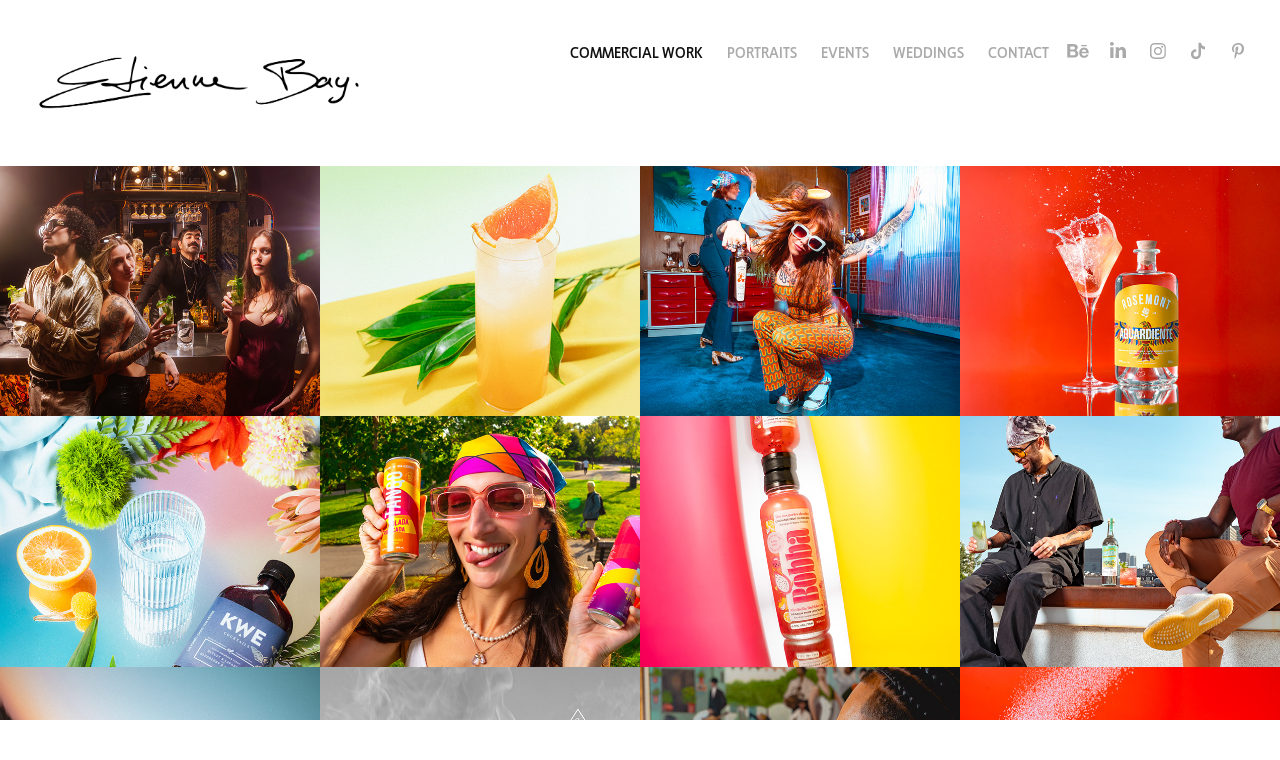

--- FILE ---
content_type: text/html; charset=utf-8
request_url: https://etiennebay.com/work
body_size: 51029
content:
<!DOCTYPE HTML>
<html lang="en-US">
<head>
  <meta charset="UTF-8" />
  <meta name="viewport" content="width=device-width, initial-scale=1" />
      <meta name="keywords"  content="photo,cocktails,photographie,cocktail,food stylist,cocktail stylist,styliste cocktail,drink stylist,cocktail stylist montreal" />
      <meta name="description"  content="Découvrez l'univers délicieusement captivant d'Etienne Bay, photographe et passionné de saveurs. Plongez dans des compositions visuelles exquises où les goûts prennent vie sous son objectif expert. Explorez son portfolio époustouflant de photographie gourmande, révélant la beauté irrésistible des breuvages, des ingrédients et des moments partagés autour de la table. Laissez-vous emporter par une expérience visuelle à la fois alléchante et artistique. Visitez dès maintenant le site d'Etienne Bay et succombez à l'appel de la photographie gastronomique." />
      <meta name="twitter:card"  content="summary_large_image" />
      <meta name="twitter:site"  content="@AdobePortfolio" />
      <meta  property="og:title" content="Etienne Bay - Photographie gourmande" />
      <meta  property="og:description" content="Découvrez l'univers délicieusement captivant d'Etienne Bay, photographe et passionné de saveurs. Plongez dans des compositions visuelles exquises où les goûts prennent vie sous son objectif expert. Explorez son portfolio époustouflant de photographie gourmande, révélant la beauté irrésistible des breuvages, des ingrédients et des moments partagés autour de la table. Laissez-vous emporter par une expérience visuelle à la fois alléchante et artistique. Visitez dès maintenant le site d'Etienne Bay et succombez à l'appel de la photographie gastronomique." />
      <meta  property="og:image" content="https://cdn.myportfolio.com/1b0dc6be-c74d-437f-b582-3e1c94121620/87a85a0f-0f61-4a02-a63e-8c3c7e233b60_rwc_0x0x3746x4683x3746.jpg?h=ebb6521149c8ffeda841769e0f9bb3aa" />
      <meta name="p:domain_verify" content="ca3b070abc3175ec03a5c9162d6986aa">
        <link rel="icon" href="https://cdn.myportfolio.com/1b0dc6be-c74d-437f-b582-3e1c94121620/e4ddef88-1448-4884-a73e-13f75ab6e501_carw_1x1x32.jpg?h=35fdebf4699fc8cfa773018b3cc96b38" />
        <link rel="apple-touch-icon" href="https://cdn.myportfolio.com/1b0dc6be-c74d-437f-b582-3e1c94121620/0e0e0f71-6d88-4c48-bbca-4974519a87d1_carw_1x1x180.jpg?h=6d2e9fe2b3498ae830eebdc8a5b2da9c" />
      <link rel="stylesheet" href="/dist/css/main.css" type="text/css" />
      <link rel="stylesheet" href="https://cdn.myportfolio.com/1b0dc6be-c74d-437f-b582-3e1c94121620/c05667139305a1bab459224a942505d71768859517.css?h=d2133f9aae13a0cdea3646137d418c8a" type="text/css" />
    <link rel="canonical" href="https://etiennebay.com/work" />
      <title>Etienne Bay - Photographie gourmande</title>
    <script type="text/javascript" src="//use.typekit.net/ik/[base64].js?cb=35f77bfb8b50944859ea3d3804e7194e7a3173fb" async onload="
    try {
      window.Typekit.load();
    } catch (e) {
      console.warn('Typekit not loaded.');
    }
    "></script>
</head>
  <body class="transition-enabled">  <div class='page-background-video page-background-video-with-panel'>
  </div>
  <div class="js-responsive-nav">
    <div class="responsive-nav has-social">
      <div class="close-responsive-click-area js-close-responsive-nav">
        <div class="close-responsive-button"></div>
      </div>
          <div class="nav-container">
            <nav data-hover-hint="nav">
                <div class="gallery-title"><a href="/work" class="active">Commercial Work</a></div>
                <div class="gallery-title"><a href="/portraits" >Portraits</a></div>
                <div class="gallery-title"><a href="/events" >Events</a></div>
                <div class="gallery-title"><a href="/weddings" >Weddings</a></div>
      <div class="page-title">
        <a href="/contact" >Contact</a>
      </div>
                <div class="social pf-nav-social" data-hover-hint="navSocialIcons">
                  <ul>
                          <li>
                            <a href="https://www.behance.net/etiennebay" target="_blank">
                              <svg id="Layer_1" data-name="Layer 1" xmlns="http://www.w3.org/2000/svg" viewBox="0 0 30 24" class="icon"><path id="path-1" d="M18.83,14.38a2.78,2.78,0,0,0,.65,1.9,2.31,2.31,0,0,0,1.7.59,2.31,2.31,0,0,0,1.38-.41,1.79,1.79,0,0,0,.71-0.87h2.31a4.48,4.48,0,0,1-1.71,2.53,5,5,0,0,1-2.78.76,5.53,5.53,0,0,1-2-.37,4.34,4.34,0,0,1-1.55-1,4.77,4.77,0,0,1-1-1.63,6.29,6.29,0,0,1,0-4.13,4.83,4.83,0,0,1,1-1.64A4.64,4.64,0,0,1,19.09,9a4.86,4.86,0,0,1,2-.4A4.5,4.5,0,0,1,23.21,9a4.36,4.36,0,0,1,1.5,1.3,5.39,5.39,0,0,1,.84,1.86,7,7,0,0,1,.18,2.18h-6.9Zm3.67-3.24A1.94,1.94,0,0,0,21,10.6a2.26,2.26,0,0,0-1,.22,2,2,0,0,0-.66.54,1.94,1.94,0,0,0-.35.69,3.47,3.47,0,0,0-.12.65h4.29A2.75,2.75,0,0,0,22.5,11.14ZM18.29,6h5.36V7.35H18.29V6ZM13.89,17.7a4.4,4.4,0,0,1-1.51.7,6.44,6.44,0,0,1-1.73.22H4.24V5.12h6.24a7.7,7.7,0,0,1,1.73.17,3.67,3.67,0,0,1,1.33.56,2.6,2.6,0,0,1,.86,1,3.74,3.74,0,0,1,.3,1.58,3,3,0,0,1-.46,1.7,3.33,3.33,0,0,1-1.35,1.12,3.19,3.19,0,0,1,1.82,1.26,3.79,3.79,0,0,1,.59,2.17,3.79,3.79,0,0,1-.39,1.77A3.24,3.24,0,0,1,13.89,17.7ZM11.72,8.19a1.25,1.25,0,0,0-.45-0.47,1.88,1.88,0,0,0-.64-0.24,5.5,5.5,0,0,0-.76-0.05H7.16v3.16h3a2,2,0,0,0,1.28-.38A1.43,1.43,0,0,0,11.89,9,1.73,1.73,0,0,0,11.72,8.19ZM11.84,13a2.39,2.39,0,0,0-1.52-.45H7.16v3.73h3.11a3.61,3.61,0,0,0,.82-0.09A2,2,0,0,0,11.77,16a1.39,1.39,0,0,0,.47-0.54,1.85,1.85,0,0,0,.17-0.88A1.77,1.77,0,0,0,11.84,13Z"/></svg>
                            </a>
                          </li>
                          <li>
                            <a href="https://www.linkedin.com/in/etiennebay/" target="_blank">
                              <svg version="1.1" id="Layer_1" xmlns="http://www.w3.org/2000/svg" xmlns:xlink="http://www.w3.org/1999/xlink" viewBox="0 0 30 24" style="enable-background:new 0 0 30 24;" xml:space="preserve" class="icon">
                              <path id="path-1_24_" d="M19.6,19v-5.8c0-1.4-0.5-2.4-1.7-2.4c-1,0-1.5,0.7-1.8,1.3C16,12.3,16,12.6,16,13v6h-3.4
                                c0,0,0.1-9.8,0-10.8H16v1.5c0,0,0,0,0,0h0v0C16.4,9,17.2,7.9,19,7.9c2.3,0,4,1.5,4,4.9V19H19.6z M8.9,6.7L8.9,6.7
                                C7.7,6.7,7,5.9,7,4.9C7,3.8,7.8,3,8.9,3s1.9,0.8,1.9,1.9C10.9,5.9,10.1,6.7,8.9,6.7z M10.6,19H7.2V8.2h3.4V19z"/>
                              </svg>
                            </a>
                          </li>
                          <li>
                            <a href="https://www.instagram.com/etiennebay/" target="_blank">
                              <svg version="1.1" id="Layer_1" xmlns="http://www.w3.org/2000/svg" xmlns:xlink="http://www.w3.org/1999/xlink" viewBox="0 0 30 24" style="enable-background:new 0 0 30 24;" xml:space="preserve" class="icon">
                              <g>
                                <path d="M15,5.4c2.1,0,2.4,0,3.2,0c0.8,0,1.2,0.2,1.5,0.3c0.4,0.1,0.6,0.3,0.9,0.6c0.3,0.3,0.5,0.5,0.6,0.9
                                  c0.1,0.3,0.2,0.7,0.3,1.5c0,0.8,0,1.1,0,3.2s0,2.4,0,3.2c0,0.8-0.2,1.2-0.3,1.5c-0.1,0.4-0.3,0.6-0.6,0.9c-0.3,0.3-0.5,0.5-0.9,0.6
                                  c-0.3,0.1-0.7,0.2-1.5,0.3c-0.8,0-1.1,0-3.2,0s-2.4,0-3.2,0c-0.8,0-1.2-0.2-1.5-0.3c-0.4-0.1-0.6-0.3-0.9-0.6
                                  c-0.3-0.3-0.5-0.5-0.6-0.9c-0.1-0.3-0.2-0.7-0.3-1.5c0-0.8,0-1.1,0-3.2s0-2.4,0-3.2c0-0.8,0.2-1.2,0.3-1.5c0.1-0.4,0.3-0.6,0.6-0.9
                                  c0.3-0.3,0.5-0.5,0.9-0.6c0.3-0.1,0.7-0.2,1.5-0.3C12.6,5.4,12.9,5.4,15,5.4 M15,4c-2.2,0-2.4,0-3.3,0c-0.9,0-1.4,0.2-1.9,0.4
                                  c-0.5,0.2-1,0.5-1.4,0.9C7.9,5.8,7.6,6.2,7.4,6.8C7.2,7.3,7.1,7.9,7,8.7C7,9.6,7,9.8,7,12s0,2.4,0,3.3c0,0.9,0.2,1.4,0.4,1.9
                                  c0.2,0.5,0.5,1,0.9,1.4c0.4,0.4,0.9,0.7,1.4,0.9c0.5,0.2,1.1,0.3,1.9,0.4c0.9,0,1.1,0,3.3,0s2.4,0,3.3,0c0.9,0,1.4-0.2,1.9-0.4
                                  c0.5-0.2,1-0.5,1.4-0.9c0.4-0.4,0.7-0.9,0.9-1.4c0.2-0.5,0.3-1.1,0.4-1.9c0-0.9,0-1.1,0-3.3s0-2.4,0-3.3c0-0.9-0.2-1.4-0.4-1.9
                                  c-0.2-0.5-0.5-1-0.9-1.4c-0.4-0.4-0.9-0.7-1.4-0.9c-0.5-0.2-1.1-0.3-1.9-0.4C17.4,4,17.2,4,15,4L15,4L15,4z"/>
                                <path d="M15,7.9c-2.3,0-4.1,1.8-4.1,4.1s1.8,4.1,4.1,4.1s4.1-1.8,4.1-4.1S17.3,7.9,15,7.9L15,7.9z M15,14.7c-1.5,0-2.7-1.2-2.7-2.7
                                  c0-1.5,1.2-2.7,2.7-2.7s2.7,1.2,2.7,2.7C17.7,13.5,16.5,14.7,15,14.7L15,14.7z"/>
                                <path d="M20.2,7.7c0,0.5-0.4,1-1,1s-1-0.4-1-1s0.4-1,1-1S20.2,7.2,20.2,7.7L20.2,7.7z"/>
                              </g>
                              </svg>
                            </a>
                          </li>
                          <li>
                            <a href="https://www.tiktok.com/@etiennebay" target="_blank">
                              <svg version="1.1" xmlns="http://www.w3.org/2000/svg" xmlns:xlink="http://www.w3.org/1999/xlink" x="0px" y="0px"
                              	 viewBox="0 0 30 24" style="enable-background:new 0 0 30 24;" xml:space="preserve" class="icon">
                              <path d="M22,10.4c-0.1,0-0.3,0-0.4,0c-1.5,0-2.9-0.7-3.7-2v6.8c0,2.8-2.2,5-5,5s-5-2.2-5-5s2.2-5,5-5l0,0c0.1,0,0.2,0,0.3,0v2.5
                              	c-0.1,0-0.2,0-0.3,0c-1.4,0-2.5,1.1-2.5,2.5c0,1.4,1.1,2.5,2.5,2.5c1.4,0,2.7-1.1,2.7-2.5l0-11.5H18c0.2,2.1,1.9,3.8,4,3.9L22,10.4"
                              	/>
                              </svg>
                            </a>
                          </li>
                          <li>
                            <a href="https://www.pinterest.ca/etiennebay/" target="_blank">
                              <svg xmlns="http://www.w3.org/2000/svg" xmlns:xlink="http://www.w3.org/1999/xlink" version="1.1" id="Layer_1" viewBox="0 0 30 24" xml:space="preserve" class="icon"><path d="M15.36 4C11.13 4 9 7.1 9 9.74c0 1.6 0.6 3 1.8 3.51c0.2 0.1 0.4 0 0.45-0.23 c0.04-0.16 0.14-0.57 0.18-0.74c0.06-0.23 0.04-0.31-0.13-0.51c-0.36-0.44-0.59-1-0.59-1.8c0-2.32 1.68-4.4 4.38-4.4 c2.39 0 3.7 1.5 3.7 3.52c0 2.65-1.14 4.89-2.82 4.89c-0.93 0-1.63-0.8-1.4-1.77c0.27-1.16 0.79-2.42 0.79-3.26 c0-0.75-0.39-1.38-1.2-1.38c-0.95 0-1.72 1.02-1.72 2.38c0 0.9 0.3 1.4 0.3 1.45s-0.97 4.26-1.14 5 c-0.34 1.49-0.05 3.31-0.03 3.49c0.01 0.1 0.1 0.1 0.2 0.05c0.09-0.12 1.22-1.56 1.61-3.01c0.11-0.41 0.63-2.53 0.63-2.53 c0.31 0.6 1.2 1.1 2.2 1.15c2.86 0 4.8-2.69 4.8-6.3C21 6.5 18.8 4 15.4 4z"/></svg>
                            </a>
                          </li>
                  </ul>
                </div>
            </nav>
          </div>
    </div>
  </div>
  <div class="site-wrap cfix js-site-wrap">
    <div class="site-container">
      <div class="site-content e2e-site-content">
        <header class="site-header">
          <div class="logo-container">
              <div class="logo-wrap" data-hover-hint="logo">
                    <div class="logo e2e-site-logo-text logo-image  ">
    <a href="/work" class="image-normal image-link">
      <img src="https://cdn.myportfolio.com/1b0dc6be-c74d-437f-b582-3e1c94121620/84c31dd7-cb3b-4122-bbce-5c15c50f49e7_rwc_101x0x4329x1150x4096.png?h=89f5ab561f54fb17b7a446f153ee098f" alt="Etienne Bay">
    </a>
</div>
              </div>
  <div class="hamburger-click-area js-hamburger">
    <div class="hamburger">
      <i></i>
      <i></i>
      <i></i>
    </div>
  </div>
          </div>
              <div class="nav-container">
                <nav data-hover-hint="nav">
                <div class="gallery-title"><a href="/work" class="active">Commercial Work</a></div>
                <div class="gallery-title"><a href="/portraits" >Portraits</a></div>
                <div class="gallery-title"><a href="/events" >Events</a></div>
                <div class="gallery-title"><a href="/weddings" >Weddings</a></div>
      <div class="page-title">
        <a href="/contact" >Contact</a>
      </div>
                    <div class="social pf-nav-social" data-hover-hint="navSocialIcons">
                      <ul>
                              <li>
                                <a href="https://www.behance.net/etiennebay" target="_blank">
                                  <svg id="Layer_1" data-name="Layer 1" xmlns="http://www.w3.org/2000/svg" viewBox="0 0 30 24" class="icon"><path id="path-1" d="M18.83,14.38a2.78,2.78,0,0,0,.65,1.9,2.31,2.31,0,0,0,1.7.59,2.31,2.31,0,0,0,1.38-.41,1.79,1.79,0,0,0,.71-0.87h2.31a4.48,4.48,0,0,1-1.71,2.53,5,5,0,0,1-2.78.76,5.53,5.53,0,0,1-2-.37,4.34,4.34,0,0,1-1.55-1,4.77,4.77,0,0,1-1-1.63,6.29,6.29,0,0,1,0-4.13,4.83,4.83,0,0,1,1-1.64A4.64,4.64,0,0,1,19.09,9a4.86,4.86,0,0,1,2-.4A4.5,4.5,0,0,1,23.21,9a4.36,4.36,0,0,1,1.5,1.3,5.39,5.39,0,0,1,.84,1.86,7,7,0,0,1,.18,2.18h-6.9Zm3.67-3.24A1.94,1.94,0,0,0,21,10.6a2.26,2.26,0,0,0-1,.22,2,2,0,0,0-.66.54,1.94,1.94,0,0,0-.35.69,3.47,3.47,0,0,0-.12.65h4.29A2.75,2.75,0,0,0,22.5,11.14ZM18.29,6h5.36V7.35H18.29V6ZM13.89,17.7a4.4,4.4,0,0,1-1.51.7,6.44,6.44,0,0,1-1.73.22H4.24V5.12h6.24a7.7,7.7,0,0,1,1.73.17,3.67,3.67,0,0,1,1.33.56,2.6,2.6,0,0,1,.86,1,3.74,3.74,0,0,1,.3,1.58,3,3,0,0,1-.46,1.7,3.33,3.33,0,0,1-1.35,1.12,3.19,3.19,0,0,1,1.82,1.26,3.79,3.79,0,0,1,.59,2.17,3.79,3.79,0,0,1-.39,1.77A3.24,3.24,0,0,1,13.89,17.7ZM11.72,8.19a1.25,1.25,0,0,0-.45-0.47,1.88,1.88,0,0,0-.64-0.24,5.5,5.5,0,0,0-.76-0.05H7.16v3.16h3a2,2,0,0,0,1.28-.38A1.43,1.43,0,0,0,11.89,9,1.73,1.73,0,0,0,11.72,8.19ZM11.84,13a2.39,2.39,0,0,0-1.52-.45H7.16v3.73h3.11a3.61,3.61,0,0,0,.82-0.09A2,2,0,0,0,11.77,16a1.39,1.39,0,0,0,.47-0.54,1.85,1.85,0,0,0,.17-0.88A1.77,1.77,0,0,0,11.84,13Z"/></svg>
                                </a>
                              </li>
                              <li>
                                <a href="https://www.linkedin.com/in/etiennebay/" target="_blank">
                                  <svg version="1.1" id="Layer_1" xmlns="http://www.w3.org/2000/svg" xmlns:xlink="http://www.w3.org/1999/xlink" viewBox="0 0 30 24" style="enable-background:new 0 0 30 24;" xml:space="preserve" class="icon">
                                  <path id="path-1_24_" d="M19.6,19v-5.8c0-1.4-0.5-2.4-1.7-2.4c-1,0-1.5,0.7-1.8,1.3C16,12.3,16,12.6,16,13v6h-3.4
                                    c0,0,0.1-9.8,0-10.8H16v1.5c0,0,0,0,0,0h0v0C16.4,9,17.2,7.9,19,7.9c2.3,0,4,1.5,4,4.9V19H19.6z M8.9,6.7L8.9,6.7
                                    C7.7,6.7,7,5.9,7,4.9C7,3.8,7.8,3,8.9,3s1.9,0.8,1.9,1.9C10.9,5.9,10.1,6.7,8.9,6.7z M10.6,19H7.2V8.2h3.4V19z"/>
                                  </svg>
                                </a>
                              </li>
                              <li>
                                <a href="https://www.instagram.com/etiennebay/" target="_blank">
                                  <svg version="1.1" id="Layer_1" xmlns="http://www.w3.org/2000/svg" xmlns:xlink="http://www.w3.org/1999/xlink" viewBox="0 0 30 24" style="enable-background:new 0 0 30 24;" xml:space="preserve" class="icon">
                                  <g>
                                    <path d="M15,5.4c2.1,0,2.4,0,3.2,0c0.8,0,1.2,0.2,1.5,0.3c0.4,0.1,0.6,0.3,0.9,0.6c0.3,0.3,0.5,0.5,0.6,0.9
                                      c0.1,0.3,0.2,0.7,0.3,1.5c0,0.8,0,1.1,0,3.2s0,2.4,0,3.2c0,0.8-0.2,1.2-0.3,1.5c-0.1,0.4-0.3,0.6-0.6,0.9c-0.3,0.3-0.5,0.5-0.9,0.6
                                      c-0.3,0.1-0.7,0.2-1.5,0.3c-0.8,0-1.1,0-3.2,0s-2.4,0-3.2,0c-0.8,0-1.2-0.2-1.5-0.3c-0.4-0.1-0.6-0.3-0.9-0.6
                                      c-0.3-0.3-0.5-0.5-0.6-0.9c-0.1-0.3-0.2-0.7-0.3-1.5c0-0.8,0-1.1,0-3.2s0-2.4,0-3.2c0-0.8,0.2-1.2,0.3-1.5c0.1-0.4,0.3-0.6,0.6-0.9
                                      c0.3-0.3,0.5-0.5,0.9-0.6c0.3-0.1,0.7-0.2,1.5-0.3C12.6,5.4,12.9,5.4,15,5.4 M15,4c-2.2,0-2.4,0-3.3,0c-0.9,0-1.4,0.2-1.9,0.4
                                      c-0.5,0.2-1,0.5-1.4,0.9C7.9,5.8,7.6,6.2,7.4,6.8C7.2,7.3,7.1,7.9,7,8.7C7,9.6,7,9.8,7,12s0,2.4,0,3.3c0,0.9,0.2,1.4,0.4,1.9
                                      c0.2,0.5,0.5,1,0.9,1.4c0.4,0.4,0.9,0.7,1.4,0.9c0.5,0.2,1.1,0.3,1.9,0.4c0.9,0,1.1,0,3.3,0s2.4,0,3.3,0c0.9,0,1.4-0.2,1.9-0.4
                                      c0.5-0.2,1-0.5,1.4-0.9c0.4-0.4,0.7-0.9,0.9-1.4c0.2-0.5,0.3-1.1,0.4-1.9c0-0.9,0-1.1,0-3.3s0-2.4,0-3.3c0-0.9-0.2-1.4-0.4-1.9
                                      c-0.2-0.5-0.5-1-0.9-1.4c-0.4-0.4-0.9-0.7-1.4-0.9c-0.5-0.2-1.1-0.3-1.9-0.4C17.4,4,17.2,4,15,4L15,4L15,4z"/>
                                    <path d="M15,7.9c-2.3,0-4.1,1.8-4.1,4.1s1.8,4.1,4.1,4.1s4.1-1.8,4.1-4.1S17.3,7.9,15,7.9L15,7.9z M15,14.7c-1.5,0-2.7-1.2-2.7-2.7
                                      c0-1.5,1.2-2.7,2.7-2.7s2.7,1.2,2.7,2.7C17.7,13.5,16.5,14.7,15,14.7L15,14.7z"/>
                                    <path d="M20.2,7.7c0,0.5-0.4,1-1,1s-1-0.4-1-1s0.4-1,1-1S20.2,7.2,20.2,7.7L20.2,7.7z"/>
                                  </g>
                                  </svg>
                                </a>
                              </li>
                              <li>
                                <a href="https://www.tiktok.com/@etiennebay" target="_blank">
                                  <svg version="1.1" xmlns="http://www.w3.org/2000/svg" xmlns:xlink="http://www.w3.org/1999/xlink" x="0px" y="0px"
                                  	 viewBox="0 0 30 24" style="enable-background:new 0 0 30 24;" xml:space="preserve" class="icon">
                                  <path d="M22,10.4c-0.1,0-0.3,0-0.4,0c-1.5,0-2.9-0.7-3.7-2v6.8c0,2.8-2.2,5-5,5s-5-2.2-5-5s2.2-5,5-5l0,0c0.1,0,0.2,0,0.3,0v2.5
                                  	c-0.1,0-0.2,0-0.3,0c-1.4,0-2.5,1.1-2.5,2.5c0,1.4,1.1,2.5,2.5,2.5c1.4,0,2.7-1.1,2.7-2.5l0-11.5H18c0.2,2.1,1.9,3.8,4,3.9L22,10.4"
                                  	/>
                                  </svg>
                                </a>
                              </li>
                              <li>
                                <a href="https://www.pinterest.ca/etiennebay/" target="_blank">
                                  <svg xmlns="http://www.w3.org/2000/svg" xmlns:xlink="http://www.w3.org/1999/xlink" version="1.1" id="Layer_1" viewBox="0 0 30 24" xml:space="preserve" class="icon"><path d="M15.36 4C11.13 4 9 7.1 9 9.74c0 1.6 0.6 3 1.8 3.51c0.2 0.1 0.4 0 0.45-0.23 c0.04-0.16 0.14-0.57 0.18-0.74c0.06-0.23 0.04-0.31-0.13-0.51c-0.36-0.44-0.59-1-0.59-1.8c0-2.32 1.68-4.4 4.38-4.4 c2.39 0 3.7 1.5 3.7 3.52c0 2.65-1.14 4.89-2.82 4.89c-0.93 0-1.63-0.8-1.4-1.77c0.27-1.16 0.79-2.42 0.79-3.26 c0-0.75-0.39-1.38-1.2-1.38c-0.95 0-1.72 1.02-1.72 2.38c0 0.9 0.3 1.4 0.3 1.45s-0.97 4.26-1.14 5 c-0.34 1.49-0.05 3.31-0.03 3.49c0.01 0.1 0.1 0.1 0.2 0.05c0.09-0.12 1.22-1.56 1.61-3.01c0.11-0.41 0.63-2.53 0.63-2.53 c0.31 0.6 1.2 1.1 2.2 1.15c2.86 0 4.8-2.69 4.8-6.3C21 6.5 18.8 4 15.4 4z"/></svg>
                                </a>
                              </li>
                      </ul>
                    </div>
                </nav>
              </div>
        </header>
        <main>
          <section class="project-covers" data-context="page.gallery.covers">
            <a class="project-cover js-project-cover-touch hold-space" href="/launch-shoot-for-premiere-classe-rhum" data-context="pages" data-identity="id:p69409c881289c31fbdcce92acb22729491132717c7e653b0e16ab" data-hover-hint="galleryPageCover" data-hover-hint-id="p69409c881289c31fbdcce92acb22729491132717c7e653b0e16ab">
              <div class="cover-content-container">
                <div class="cover-image-wrap">
                  <div class="cover-image">
                      <div class="cover cover-normal">

            <img
              class="cover__img js-lazy"
              src="https://cdn.myportfolio.com/1b0dc6be-c74d-437f-b582-3e1c94121620/3759f183-7afc-4bd9-ab30-16368e3fb19d_carw_202x158x32.jpg?h=86f8ad066a065239d6dd842ebf4e420f"
              data-src="https://cdn.myportfolio.com/1b0dc6be-c74d-437f-b582-3e1c94121620/3759f183-7afc-4bd9-ab30-16368e3fb19d_car_202x158.jpg?h=ab9e73a78c6dc337c326232956a9cb9c"
              data-srcset="https://cdn.myportfolio.com/1b0dc6be-c74d-437f-b582-3e1c94121620/3759f183-7afc-4bd9-ab30-16368e3fb19d_carw_202x158x640.jpg?h=983dab90d978a0c52c883b8f4668d204 640w, https://cdn.myportfolio.com/1b0dc6be-c74d-437f-b582-3e1c94121620/3759f183-7afc-4bd9-ab30-16368e3fb19d_carw_202x158x1280.jpg?h=825c0260b5a3bbefdf39780ab2890b0a 1280w, https://cdn.myportfolio.com/1b0dc6be-c74d-437f-b582-3e1c94121620/3759f183-7afc-4bd9-ab30-16368e3fb19d_carw_202x158x1366.jpg?h=9d2aad653d8209fa94e9e24722e2288c 1366w, https://cdn.myportfolio.com/1b0dc6be-c74d-437f-b582-3e1c94121620/3759f183-7afc-4bd9-ab30-16368e3fb19d_carw_202x158x1920.jpg?h=10af2d5f1e0eaaade3ca810ed5ad21ce 1920w, https://cdn.myportfolio.com/1b0dc6be-c74d-437f-b582-3e1c94121620/3759f183-7afc-4bd9-ab30-16368e3fb19d_carw_202x158x2560.jpg?h=449c7f987a63ca8f0f895f6b7608f635 2560w, https://cdn.myportfolio.com/1b0dc6be-c74d-437f-b582-3e1c94121620/3759f183-7afc-4bd9-ab30-16368e3fb19d_carw_202x158x5120.jpg?h=bb7f0b8405be62c433f811d8e0a20df4 5120w"
              data-sizes="(max-width: 540px) 100vw, (max-width: 768px) 50vw, calc(1600px / 4)"
            >
                                </div>
                  </div>
                </div>
                <div class="details-wrap">
                  <div class="details">
                    <div class="details-inner">
                        <div class="title preserve-whitespace">Launch shoot for Première Classe Rhum</div>
                    </div>
                  </div>
                </div>
              </div>
            </a>
            <a class="project-cover js-project-cover-touch hold-space" href="/studio-shoot-for-fove" data-context="pages" data-identity="id:p67afcb3ec7d2d8b284dfc5723951c09fa5e614ba182514d16e81c" data-hover-hint="galleryPageCover" data-hover-hint-id="p67afcb3ec7d2d8b284dfc5723951c09fa5e614ba182514d16e81c">
              <div class="cover-content-container">
                <div class="cover-image-wrap">
                  <div class="cover-image">
                      <div class="cover cover-normal">

            <img
              class="cover__img js-lazy"
              src="https://cdn.myportfolio.com/1b0dc6be-c74d-437f-b582-3e1c94121620/081c3307-bb56-4b57-880d-f47c1682dc75_carw_202x158x32.jpg?h=d99f9904e9540d09e59a923f7b4a3f99"
              data-src="https://cdn.myportfolio.com/1b0dc6be-c74d-437f-b582-3e1c94121620/081c3307-bb56-4b57-880d-f47c1682dc75_car_202x158.jpg?h=9422096578b6c9534b7cd0db1d032478"
              data-srcset="https://cdn.myportfolio.com/1b0dc6be-c74d-437f-b582-3e1c94121620/081c3307-bb56-4b57-880d-f47c1682dc75_carw_202x158x640.jpg?h=d57661de2086b39674db8846d9ad40aa 640w, https://cdn.myportfolio.com/1b0dc6be-c74d-437f-b582-3e1c94121620/081c3307-bb56-4b57-880d-f47c1682dc75_carw_202x158x1280.jpg?h=861a8441041746bdf42ee25328430002 1280w, https://cdn.myportfolio.com/1b0dc6be-c74d-437f-b582-3e1c94121620/081c3307-bb56-4b57-880d-f47c1682dc75_carw_202x158x1366.jpg?h=d21d8d7f8ffb9640ac7ef41a816ba23c 1366w, https://cdn.myportfolio.com/1b0dc6be-c74d-437f-b582-3e1c94121620/081c3307-bb56-4b57-880d-f47c1682dc75_carw_202x158x1920.jpg?h=500a5e108b45805e35e1dcc1cb51b1da 1920w, https://cdn.myportfolio.com/1b0dc6be-c74d-437f-b582-3e1c94121620/081c3307-bb56-4b57-880d-f47c1682dc75_carw_202x158x2560.jpg?h=d42d0c758b5c84116e5994191abdb6a7 2560w, https://cdn.myportfolio.com/1b0dc6be-c74d-437f-b582-3e1c94121620/081c3307-bb56-4b57-880d-f47c1682dc75_carw_202x158x5120.jpg?h=f749d96a2f449597ec3c7be3ad859544 5120w"
              data-sizes="(max-width: 540px) 100vw, (max-width: 768px) 50vw, calc(1600px / 4)"
            >
                                </div>
                  </div>
                </div>
                <div class="details-wrap">
                  <div class="details">
                    <div class="details-inner">
                        <div class="title preserve-whitespace">Studio shoot for FOVE</div>
                    </div>
                  </div>
                </div>
              </div>
            </a>
            <a class="project-cover js-project-cover-touch hold-space" href="/lifestyle-shoot-for-fove-distillery" data-context="pages" data-identity="id:p68d1a5451d2a1dc7098e83d6728f7d6226c8159032e38d27386ba" data-hover-hint="galleryPageCover" data-hover-hint-id="p68d1a5451d2a1dc7098e83d6728f7d6226c8159032e38d27386ba">
              <div class="cover-content-container">
                <div class="cover-image-wrap">
                  <div class="cover-image">
                      <div class="cover cover-normal">

            <img
              class="cover__img js-lazy"
              src="https://cdn.myportfolio.com/1b0dc6be-c74d-437f-b582-3e1c94121620/2c335b75-6a98-403b-8934-2b75efa15cad_carw_202x158x32.jpg?h=f10c7659c90eee17f8f3630072b807d9"
              data-src="https://cdn.myportfolio.com/1b0dc6be-c74d-437f-b582-3e1c94121620/2c335b75-6a98-403b-8934-2b75efa15cad_car_202x158.jpg?h=4d49a499f4c273a148bafa61ed75a39f"
              data-srcset="https://cdn.myportfolio.com/1b0dc6be-c74d-437f-b582-3e1c94121620/2c335b75-6a98-403b-8934-2b75efa15cad_carw_202x158x640.jpg?h=4fdd885e5a5e2c43eb7aff2e299206af 640w, https://cdn.myportfolio.com/1b0dc6be-c74d-437f-b582-3e1c94121620/2c335b75-6a98-403b-8934-2b75efa15cad_carw_202x158x1280.jpg?h=6f5c4aadd4e37fec279606ce4fb3914c 1280w, https://cdn.myportfolio.com/1b0dc6be-c74d-437f-b582-3e1c94121620/2c335b75-6a98-403b-8934-2b75efa15cad_carw_202x158x1366.jpg?h=b003ef0f4693f84ae3c7d7bfab9fddc5 1366w, https://cdn.myportfolio.com/1b0dc6be-c74d-437f-b582-3e1c94121620/2c335b75-6a98-403b-8934-2b75efa15cad_carw_202x158x1920.jpg?h=3c48941ff2ffb61a59d053bfdbb08b5c 1920w, https://cdn.myportfolio.com/1b0dc6be-c74d-437f-b582-3e1c94121620/2c335b75-6a98-403b-8934-2b75efa15cad_carw_202x158x2560.jpg?h=0adb79e0bce4c7c49f5105e5143a0686 2560w, https://cdn.myportfolio.com/1b0dc6be-c74d-437f-b582-3e1c94121620/2c335b75-6a98-403b-8934-2b75efa15cad_carw_202x158x5120.jpg?h=5c13abb6ecee9d54fd6685e21be157bb 5120w"
              data-sizes="(max-width: 540px) 100vw, (max-width: 768px) 50vw, calc(1600px / 4)"
            >
                                </div>
                  </div>
                </div>
                <div class="details-wrap">
                  <div class="details">
                    <div class="details-inner">
                        <div class="title preserve-whitespace">Lifestyle shoot for FOVE Distillery</div>
                    </div>
                  </div>
                </div>
              </div>
            </a>
            <a class="project-cover js-project-cover-touch hold-space" href="/cocktail-menu-shoot-for-rosemont" data-context="pages" data-identity="id:p682b9458073e72f97f96faff6206c86914c1c03b0f7fd4e1137a6" data-hover-hint="galleryPageCover" data-hover-hint-id="p682b9458073e72f97f96faff6206c86914c1c03b0f7fd4e1137a6">
              <div class="cover-content-container">
                <div class="cover-image-wrap">
                  <div class="cover-image">
                      <div class="cover cover-normal">

            <img
              class="cover__img js-lazy"
              src="https://cdn.myportfolio.com/1b0dc6be-c74d-437f-b582-3e1c94121620/6d3ae94d-2f23-4801-b0ba-748ff5556eaa_carw_202x158x32.jpg?h=5287e5e54c5c2ff817e76842c052022a"
              data-src="https://cdn.myportfolio.com/1b0dc6be-c74d-437f-b582-3e1c94121620/6d3ae94d-2f23-4801-b0ba-748ff5556eaa_car_202x158.jpg?h=248b7c5e8b54cdd79b2c3882ba251cab"
              data-srcset="https://cdn.myportfolio.com/1b0dc6be-c74d-437f-b582-3e1c94121620/6d3ae94d-2f23-4801-b0ba-748ff5556eaa_carw_202x158x640.jpg?h=b130e74368da2f02f5e9f0b084a0e30a 640w, https://cdn.myportfolio.com/1b0dc6be-c74d-437f-b582-3e1c94121620/6d3ae94d-2f23-4801-b0ba-748ff5556eaa_carw_202x158x1280.jpg?h=29411ebc4c1153916ef8ab34c09e29a8 1280w, https://cdn.myportfolio.com/1b0dc6be-c74d-437f-b582-3e1c94121620/6d3ae94d-2f23-4801-b0ba-748ff5556eaa_carw_202x158x1366.jpg?h=c694622c6bbbd91533f05bd1604dac5d 1366w, https://cdn.myportfolio.com/1b0dc6be-c74d-437f-b582-3e1c94121620/6d3ae94d-2f23-4801-b0ba-748ff5556eaa_carw_202x158x1920.jpg?h=7cc31d4e923a451fd66079ae58d8686b 1920w, https://cdn.myportfolio.com/1b0dc6be-c74d-437f-b582-3e1c94121620/6d3ae94d-2f23-4801-b0ba-748ff5556eaa_carw_202x158x2560.jpg?h=bcf23b2563d3a516456a73de215e758c 2560w, https://cdn.myportfolio.com/1b0dc6be-c74d-437f-b582-3e1c94121620/6d3ae94d-2f23-4801-b0ba-748ff5556eaa_carw_202x158x5120.jpg?h=13efadd5a6a2c4c9bb9a2b09ed4adf28 5120w"
              data-sizes="(max-width: 540px) 100vw, (max-width: 768px) 50vw, calc(1600px / 4)"
            >
                                </div>
                  </div>
                </div>
                <div class="details-wrap">
                  <div class="details">
                    <div class="details-inner">
                        <div class="title preserve-whitespace">Cocktail menu shoot for Rosemont</div>
                    </div>
                  </div>
                </div>
              </div>
            </a>
            <a class="project-cover js-project-cover-touch hold-space" href="/productcocktail-shoot-for-kwe" data-context="pages" data-identity="id:p67eeb7e8b344e77c80cda235627f424c8d81bbc5e8d018aa86629" data-hover-hint="galleryPageCover" data-hover-hint-id="p67eeb7e8b344e77c80cda235627f424c8d81bbc5e8d018aa86629">
              <div class="cover-content-container">
                <div class="cover-image-wrap">
                  <div class="cover-image">
                      <div class="cover cover-normal">

            <img
              class="cover__img js-lazy"
              src="https://cdn.myportfolio.com/1b0dc6be-c74d-437f-b582-3e1c94121620/069853eb-9137-4c08-bcad-6b03be14c8b4_carw_202x158x32.jpg?h=d4d8d2517745f4070a2fb18f8c42cf14"
              data-src="https://cdn.myportfolio.com/1b0dc6be-c74d-437f-b582-3e1c94121620/069853eb-9137-4c08-bcad-6b03be14c8b4_car_202x158.jpg?h=9e5c017e8567fe8b539aef9494ae0a41"
              data-srcset="https://cdn.myportfolio.com/1b0dc6be-c74d-437f-b582-3e1c94121620/069853eb-9137-4c08-bcad-6b03be14c8b4_carw_202x158x640.jpg?h=27fb7b62895a6419b5e120b47296f9f3 640w, https://cdn.myportfolio.com/1b0dc6be-c74d-437f-b582-3e1c94121620/069853eb-9137-4c08-bcad-6b03be14c8b4_carw_202x158x1280.jpg?h=b4bf321578417390f85cd4842f7235c8 1280w, https://cdn.myportfolio.com/1b0dc6be-c74d-437f-b582-3e1c94121620/069853eb-9137-4c08-bcad-6b03be14c8b4_carw_202x158x1366.jpg?h=8a59f9efb68ca603a8a1daf81bac1eb7 1366w, https://cdn.myportfolio.com/1b0dc6be-c74d-437f-b582-3e1c94121620/069853eb-9137-4c08-bcad-6b03be14c8b4_carw_202x158x1920.jpg?h=57b6c33c7aca2f9fe90901bf5ce30db9 1920w, https://cdn.myportfolio.com/1b0dc6be-c74d-437f-b582-3e1c94121620/069853eb-9137-4c08-bcad-6b03be14c8b4_carw_202x158x2560.jpg?h=6e7b3e38375dbb478ad2482b97e8ba50 2560w, https://cdn.myportfolio.com/1b0dc6be-c74d-437f-b582-3e1c94121620/069853eb-9137-4c08-bcad-6b03be14c8b4_carw_202x158x5120.jpg?h=eca67cce321ac721284d0fd0a33dedf9 5120w"
              data-sizes="(max-width: 540px) 100vw, (max-width: 768px) 50vw, calc(1600px / 4)"
            >
                                </div>
                  </div>
                </div>
                <div class="details-wrap">
                  <div class="details">
                    <div class="details-inner">
                        <div class="title preserve-whitespace">Product/Cocktail shoot for KWE</div>
                    </div>
                  </div>
                </div>
              </div>
            </a>
            <a class="project-cover js-project-cover-touch hold-space" href="/lifestyle-shoot-for-tango-beverages" data-context="pages" data-identity="id:p68d1ad40b631c18b8adade49682b557a2f27e3b0e44c32aa6e9e4" data-hover-hint="galleryPageCover" data-hover-hint-id="p68d1ad40b631c18b8adade49682b557a2f27e3b0e44c32aa6e9e4">
              <div class="cover-content-container">
                <div class="cover-image-wrap">
                  <div class="cover-image">
                      <div class="cover cover-normal">

            <img
              class="cover__img js-lazy"
              src="https://cdn.myportfolio.com/1b0dc6be-c74d-437f-b582-3e1c94121620/78c808dd-cbf9-4ccd-a9ca-77692855df73_carw_202x158x32.jpg?h=8a12ccf5060763cc91ab583a3e484c7d"
              data-src="https://cdn.myportfolio.com/1b0dc6be-c74d-437f-b582-3e1c94121620/78c808dd-cbf9-4ccd-a9ca-77692855df73_car_202x158.jpg?h=55f9d28a47389fb70b60dcb595969c4b"
              data-srcset="https://cdn.myportfolio.com/1b0dc6be-c74d-437f-b582-3e1c94121620/78c808dd-cbf9-4ccd-a9ca-77692855df73_carw_202x158x640.jpg?h=6afb0874c4e49b7f51e14f6c63c8c987 640w, https://cdn.myportfolio.com/1b0dc6be-c74d-437f-b582-3e1c94121620/78c808dd-cbf9-4ccd-a9ca-77692855df73_carw_202x158x1280.jpg?h=5ccdd6bd99d62a5a8cd703caf07c27ae 1280w, https://cdn.myportfolio.com/1b0dc6be-c74d-437f-b582-3e1c94121620/78c808dd-cbf9-4ccd-a9ca-77692855df73_carw_202x158x1366.jpg?h=45fce772e1072fc9493013a1cbfca481 1366w, https://cdn.myportfolio.com/1b0dc6be-c74d-437f-b582-3e1c94121620/78c808dd-cbf9-4ccd-a9ca-77692855df73_carw_202x158x1920.jpg?h=adf12f30a0dc3b816bc62d5f62d9be0e 1920w, https://cdn.myportfolio.com/1b0dc6be-c74d-437f-b582-3e1c94121620/78c808dd-cbf9-4ccd-a9ca-77692855df73_carw_202x158x2560.jpg?h=a839f6cdeb93fb7e368bb8811b9831fb 2560w, https://cdn.myportfolio.com/1b0dc6be-c74d-437f-b582-3e1c94121620/78c808dd-cbf9-4ccd-a9ca-77692855df73_carw_202x158x5120.jpg?h=4c9520c88b33e0a7d5eaa38cca74ceec 5120w"
              data-sizes="(max-width: 540px) 100vw, (max-width: 768px) 50vw, calc(1600px / 4)"
            >
                                </div>
                  </div>
                </div>
                <div class="details-wrap">
                  <div class="details">
                    <div class="details-inner">
                        <div class="title preserve-whitespace">Lifestyle shoot for TANGO beverages</div>
                    </div>
                  </div>
                </div>
              </div>
            </a>
            <a class="project-cover js-project-cover-touch hold-space" href="/studio-shoot-for-bobba-dragonfruit-limonade" data-context="pages" data-identity="id:p68a8c13715ecdf4b98cad12966d57f32580c97d2426f960d73f2f" data-hover-hint="galleryPageCover" data-hover-hint-id="p68a8c13715ecdf4b98cad12966d57f32580c97d2426f960d73f2f">
              <div class="cover-content-container">
                <div class="cover-image-wrap">
                  <div class="cover-image">
                      <div class="cover cover-normal">

            <img
              class="cover__img js-lazy"
              src="https://cdn.myportfolio.com/1b0dc6be-c74d-437f-b582-3e1c94121620/298aefcf-eb90-46c0-92e5-96334c64dca0_carw_202x158x32.jpg?h=c16b38b65e92baca9419c07e0f863682"
              data-src="https://cdn.myportfolio.com/1b0dc6be-c74d-437f-b582-3e1c94121620/298aefcf-eb90-46c0-92e5-96334c64dca0_car_202x158.jpg?h=7c4273a6b8e564d7e3381f26475cfe18"
              data-srcset="https://cdn.myportfolio.com/1b0dc6be-c74d-437f-b582-3e1c94121620/298aefcf-eb90-46c0-92e5-96334c64dca0_carw_202x158x640.jpg?h=b89143545f2fa60760d3540c65ccfeb8 640w, https://cdn.myportfolio.com/1b0dc6be-c74d-437f-b582-3e1c94121620/298aefcf-eb90-46c0-92e5-96334c64dca0_carw_202x158x1280.jpg?h=7d685386d9347d7c67b4c77136678493 1280w, https://cdn.myportfolio.com/1b0dc6be-c74d-437f-b582-3e1c94121620/298aefcf-eb90-46c0-92e5-96334c64dca0_carw_202x158x1366.jpg?h=c4052bc6f9954bd5eb7aba0e5800fd28 1366w, https://cdn.myportfolio.com/1b0dc6be-c74d-437f-b582-3e1c94121620/298aefcf-eb90-46c0-92e5-96334c64dca0_carw_202x158x1920.jpg?h=d37bbb5f731054a5da40a08097d7f0d1 1920w, https://cdn.myportfolio.com/1b0dc6be-c74d-437f-b582-3e1c94121620/298aefcf-eb90-46c0-92e5-96334c64dca0_carw_202x158x2560.jpg?h=431f8ae64efe56a14b7d30a75d5854e6 2560w, https://cdn.myportfolio.com/1b0dc6be-c74d-437f-b582-3e1c94121620/298aefcf-eb90-46c0-92e5-96334c64dca0_carw_202x158x5120.jpg?h=84f6ab0482c0a4103348c7eb3fd8158b 5120w"
              data-sizes="(max-width: 540px) 100vw, (max-width: 768px) 50vw, calc(1600px / 4)"
            >
                                </div>
                  </div>
                </div>
                <div class="details-wrap">
                  <div class="details">
                    <div class="details-inner">
                        <div class="title preserve-whitespace">Studio shoot for Bobba Dragonfruit limonade</div>
                    </div>
                  </div>
                </div>
              </div>
            </a>
            <a class="project-cover js-project-cover-touch hold-space" href="/lifestyle-shoot-for-sueno-de-alden-mezcal" data-context="pages" data-identity="id:p68b8b7f00c1e9913022e24cd6cfaf9af843b4ddd9ab8d6b9396b4" data-hover-hint="galleryPageCover" data-hover-hint-id="p68b8b7f00c1e9913022e24cd6cfaf9af843b4ddd9ab8d6b9396b4">
              <div class="cover-content-container">
                <div class="cover-image-wrap">
                  <div class="cover-image">
                      <div class="cover cover-normal">

            <img
              class="cover__img js-lazy"
              src="https://cdn.myportfolio.com/1b0dc6be-c74d-437f-b582-3e1c94121620/94972d3a-b2cf-4d9e-9a54-6f50da5e6c69_carw_202x158x32.jpg?h=a90384bd644bb15dd6ecf0e9259c6fed"
              data-src="https://cdn.myportfolio.com/1b0dc6be-c74d-437f-b582-3e1c94121620/94972d3a-b2cf-4d9e-9a54-6f50da5e6c69_car_202x158.jpg?h=43249f3534fde31dce6dc1f5df28bb44"
              data-srcset="https://cdn.myportfolio.com/1b0dc6be-c74d-437f-b582-3e1c94121620/94972d3a-b2cf-4d9e-9a54-6f50da5e6c69_carw_202x158x640.jpg?h=9511abced7208029979f3e0cded5661e 640w, https://cdn.myportfolio.com/1b0dc6be-c74d-437f-b582-3e1c94121620/94972d3a-b2cf-4d9e-9a54-6f50da5e6c69_carw_202x158x1280.jpg?h=93c2133c034458f9c6e8972e19f8ca0b 1280w, https://cdn.myportfolio.com/1b0dc6be-c74d-437f-b582-3e1c94121620/94972d3a-b2cf-4d9e-9a54-6f50da5e6c69_carw_202x158x1366.jpg?h=0471854bcf9757c546edecb12f75443c 1366w, https://cdn.myportfolio.com/1b0dc6be-c74d-437f-b582-3e1c94121620/94972d3a-b2cf-4d9e-9a54-6f50da5e6c69_carw_202x158x1920.jpg?h=b6d2984de409d38b95c2f9caf0fade4f 1920w, https://cdn.myportfolio.com/1b0dc6be-c74d-437f-b582-3e1c94121620/94972d3a-b2cf-4d9e-9a54-6f50da5e6c69_carw_202x158x2560.jpg?h=a18d7f22c31d69099acef8984cff8f27 2560w, https://cdn.myportfolio.com/1b0dc6be-c74d-437f-b582-3e1c94121620/94972d3a-b2cf-4d9e-9a54-6f50da5e6c69_carw_202x158x5120.jpg?h=e4532586c1cc29e2a9949a2f317c307d 5120w"
              data-sizes="(max-width: 540px) 100vw, (max-width: 768px) 50vw, calc(1600px / 4)"
            >
                                </div>
                  </div>
                </div>
                <div class="details-wrap">
                  <div class="details">
                    <div class="details-inner">
                        <div class="title preserve-whitespace">Lifestyle Shoot for Sueño De Alden Mezcal</div>
                    </div>
                  </div>
                </div>
              </div>
            </a>
            <a class="project-cover js-project-cover-touch hold-space" href="/album-artwork-for-sunny-shine" data-context="pages" data-identity="id:p68a8c13584b0fe0917586978c87478039c494d32d6031d11d9052" data-hover-hint="galleryPageCover" data-hover-hint-id="p68a8c13584b0fe0917586978c87478039c494d32d6031d11d9052">
              <div class="cover-content-container">
                <div class="cover-image-wrap">
                  <div class="cover-image">
                      <div class="cover cover-normal">

            <img
              class="cover__img js-lazy"
              src="https://cdn.myportfolio.com/1b0dc6be-c74d-437f-b582-3e1c94121620/8f2ebbce-0cb3-48a0-8a4c-5539980f8c9a_carw_202x158x32.jpg?h=2ecf791f144c6251590d635ba90c7462"
              data-src="https://cdn.myportfolio.com/1b0dc6be-c74d-437f-b582-3e1c94121620/8f2ebbce-0cb3-48a0-8a4c-5539980f8c9a_car_202x158.jpg?h=e6925dcb690ad44ef4edbef21101d377"
              data-srcset="https://cdn.myportfolio.com/1b0dc6be-c74d-437f-b582-3e1c94121620/8f2ebbce-0cb3-48a0-8a4c-5539980f8c9a_carw_202x158x640.jpg?h=f76340d3a112167dc015ba5804ac98b1 640w, https://cdn.myportfolio.com/1b0dc6be-c74d-437f-b582-3e1c94121620/8f2ebbce-0cb3-48a0-8a4c-5539980f8c9a_carw_202x158x1280.jpg?h=60985f34627836408bd9a4a0d37d3d68 1280w, https://cdn.myportfolio.com/1b0dc6be-c74d-437f-b582-3e1c94121620/8f2ebbce-0cb3-48a0-8a4c-5539980f8c9a_carw_202x158x1366.jpg?h=ad7a6b45fb85d16999da631a7ffe4092 1366w, https://cdn.myportfolio.com/1b0dc6be-c74d-437f-b582-3e1c94121620/8f2ebbce-0cb3-48a0-8a4c-5539980f8c9a_carw_202x158x1920.jpg?h=a035e15163bb7b4ddcb91293b81a87da 1920w, https://cdn.myportfolio.com/1b0dc6be-c74d-437f-b582-3e1c94121620/8f2ebbce-0cb3-48a0-8a4c-5539980f8c9a_carw_202x158x2560.jpg?h=0bda4a44c320c15fcd5988390b3e3015 2560w, https://cdn.myportfolio.com/1b0dc6be-c74d-437f-b582-3e1c94121620/8f2ebbce-0cb3-48a0-8a4c-5539980f8c9a_carw_202x158x5120.jpg?h=d43ef06ea68090ed6c406b9d77f403e6 5120w"
              data-sizes="(max-width: 540px) 100vw, (max-width: 768px) 50vw, calc(1600px / 4)"
            >
                                </div>
                  </div>
                </div>
                <div class="details-wrap">
                  <div class="details">
                    <div class="details-inner">
                        <div class="title preserve-whitespace">Album artwork for Sunny Shine</div>
                    </div>
                  </div>
                </div>
              </div>
            </a>
            <a class="project-cover js-project-cover-touch hold-space" href="/bearface-x-tonnellerie-moreau" data-context="pages" data-identity="id:p6903c7b2cb219db48b683911de4423ca3ba03e73bac138ce324b1" data-hover-hint="galleryPageCover" data-hover-hint-id="p6903c7b2cb219db48b683911de4423ca3ba03e73bac138ce324b1">
              <div class="cover-content-container">
                <div class="cover-image-wrap">
                  <div class="cover-image">
                      <div class="cover cover-normal">

            <img
              class="cover__img js-lazy"
              src="https://cdn.myportfolio.com/1b0dc6be-c74d-437f-b582-3e1c94121620/08b5473d-d0a0-47a4-b562-bb12b89f207c_carw_202x158x32.jpg?h=77b52c72fce24e52232c88852e5618ea"
              data-src="https://cdn.myportfolio.com/1b0dc6be-c74d-437f-b582-3e1c94121620/08b5473d-d0a0-47a4-b562-bb12b89f207c_car_202x158.jpg?h=d7e63b9c8ff458e8af84a545fe3e66cc"
              data-srcset="https://cdn.myportfolio.com/1b0dc6be-c74d-437f-b582-3e1c94121620/08b5473d-d0a0-47a4-b562-bb12b89f207c_carw_202x158x640.jpg?h=3916266831cdee4a4beb74f08da54645 640w, https://cdn.myportfolio.com/1b0dc6be-c74d-437f-b582-3e1c94121620/08b5473d-d0a0-47a4-b562-bb12b89f207c_carw_202x158x1280.jpg?h=5c49cbcab94a11e024e603a702808104 1280w, https://cdn.myportfolio.com/1b0dc6be-c74d-437f-b582-3e1c94121620/08b5473d-d0a0-47a4-b562-bb12b89f207c_carw_202x158x1366.jpg?h=a7d72158bde17f2143bc732f5bf04916 1366w, https://cdn.myportfolio.com/1b0dc6be-c74d-437f-b582-3e1c94121620/08b5473d-d0a0-47a4-b562-bb12b89f207c_carw_202x158x1920.jpg?h=e43652d8462917d339475dbabef8d6c9 1920w, https://cdn.myportfolio.com/1b0dc6be-c74d-437f-b582-3e1c94121620/08b5473d-d0a0-47a4-b562-bb12b89f207c_carw_202x158x2560.jpg?h=8433917664827ce51f15b1438efc3358 2560w, https://cdn.myportfolio.com/1b0dc6be-c74d-437f-b582-3e1c94121620/08b5473d-d0a0-47a4-b562-bb12b89f207c_carw_202x158x5120.jpg?h=4333a8d9a9844aff268bfa67084b2027 5120w"
              data-sizes="(max-width: 540px) 100vw, (max-width: 768px) 50vw, calc(1600px / 4)"
            >
                                </div>
                  </div>
                </div>
                <div class="details-wrap">
                  <div class="details">
                    <div class="details-inner">
                        <div class="title preserve-whitespace">Bearface X Tonnellerie Moreau</div>
                    </div>
                  </div>
                </div>
              </div>
            </a>
            <a class="project-cover js-project-cover-touch hold-space" href="/lifestyle-shoot-for-fove" data-context="pages" data-identity="id:p6725586803dc6ad24d0f9fafcd51583c5b94e8a67bc1d1dd7fa63" data-hover-hint="galleryPageCover" data-hover-hint-id="p6725586803dc6ad24d0f9fafcd51583c5b94e8a67bc1d1dd7fa63">
              <div class="cover-content-container">
                <div class="cover-image-wrap">
                  <div class="cover-image">
                      <div class="cover cover-normal">

            <img
              class="cover__img js-lazy"
              src="https://cdn.myportfolio.com/1b0dc6be-c74d-437f-b582-3e1c94121620/595709cc-0d5a-48db-8ccd-b3ddd8f469a3_carw_202x158x32.jpg?h=03cb5ef2f62eeea5c26809517f9f64a5"
              data-src="https://cdn.myportfolio.com/1b0dc6be-c74d-437f-b582-3e1c94121620/595709cc-0d5a-48db-8ccd-b3ddd8f469a3_car_202x158.jpg?h=ad80a8aac175aad454fe689102b32cec"
              data-srcset="https://cdn.myportfolio.com/1b0dc6be-c74d-437f-b582-3e1c94121620/595709cc-0d5a-48db-8ccd-b3ddd8f469a3_carw_202x158x640.jpg?h=e949eb92eb94b8274e166903e3cd9af3 640w, https://cdn.myportfolio.com/1b0dc6be-c74d-437f-b582-3e1c94121620/595709cc-0d5a-48db-8ccd-b3ddd8f469a3_carw_202x158x1280.jpg?h=4d77744bacacb1a22a8f8e716cb82f44 1280w, https://cdn.myportfolio.com/1b0dc6be-c74d-437f-b582-3e1c94121620/595709cc-0d5a-48db-8ccd-b3ddd8f469a3_carw_202x158x1366.jpg?h=da4687e4cc72bef70af20f7fbae46124 1366w, https://cdn.myportfolio.com/1b0dc6be-c74d-437f-b582-3e1c94121620/595709cc-0d5a-48db-8ccd-b3ddd8f469a3_carw_202x158x1920.jpg?h=86da9df0f6a82bb18828ab38c9a14334 1920w, https://cdn.myportfolio.com/1b0dc6be-c74d-437f-b582-3e1c94121620/595709cc-0d5a-48db-8ccd-b3ddd8f469a3_carw_202x158x2560.jpg?h=db9e98f692b965fefcb5a43db1820fdb 2560w, https://cdn.myportfolio.com/1b0dc6be-c74d-437f-b582-3e1c94121620/595709cc-0d5a-48db-8ccd-b3ddd8f469a3_carw_202x158x5120.jpg?h=c6c3fea1137a02cc26335b267789e902 5120w"
              data-sizes="(max-width: 540px) 100vw, (max-width: 768px) 50vw, calc(1600px / 4)"
            >
                                </div>
                  </div>
                </div>
                <div class="details-wrap">
                  <div class="details">
                    <div class="details-inner">
                        <div class="title preserve-whitespace">Lifestyle shoot for FOVE</div>
                    </div>
                  </div>
                </div>
              </div>
            </a>
            <a class="project-cover js-project-cover-touch hold-space" href="/ice-cream-and-churros-for-agence-nano" data-context="pages" data-identity="id:p68a8c13453e243d4a7cb0b14ee253403fa62405be51c8ac9ec24b" data-hover-hint="galleryPageCover" data-hover-hint-id="p68a8c13453e243d4a7cb0b14ee253403fa62405be51c8ac9ec24b">
              <div class="cover-content-container">
                <div class="cover-image-wrap">
                  <div class="cover-image">
                      <div class="cover cover-normal">

            <img
              class="cover__img js-lazy"
              src="https://cdn.myportfolio.com/1b0dc6be-c74d-437f-b582-3e1c94121620/ab15be47-3092-4597-8313-1b58ed812ea4_carw_202x158x32.jpg?h=722812d4a9576a6fe5b6520700612b96"
              data-src="https://cdn.myportfolio.com/1b0dc6be-c74d-437f-b582-3e1c94121620/ab15be47-3092-4597-8313-1b58ed812ea4_car_202x158.jpg?h=74b0e759db9d4da78fac0a3c98c3325e"
              data-srcset="https://cdn.myportfolio.com/1b0dc6be-c74d-437f-b582-3e1c94121620/ab15be47-3092-4597-8313-1b58ed812ea4_carw_202x158x640.jpg?h=1421097b7f9a4dfa3c82319db51a235a 640w, https://cdn.myportfolio.com/1b0dc6be-c74d-437f-b582-3e1c94121620/ab15be47-3092-4597-8313-1b58ed812ea4_carw_202x158x1280.jpg?h=04806cf1389c83bd8b277ac86e37e282 1280w, https://cdn.myportfolio.com/1b0dc6be-c74d-437f-b582-3e1c94121620/ab15be47-3092-4597-8313-1b58ed812ea4_carw_202x158x1366.jpg?h=0702c533a3b4ae25fbf64a67abf6ca47 1366w, https://cdn.myportfolio.com/1b0dc6be-c74d-437f-b582-3e1c94121620/ab15be47-3092-4597-8313-1b58ed812ea4_carw_202x158x1920.jpg?h=ad4fdb5d623369a223aefa45f5c173a5 1920w, https://cdn.myportfolio.com/1b0dc6be-c74d-437f-b582-3e1c94121620/ab15be47-3092-4597-8313-1b58ed812ea4_carw_202x158x2560.jpg?h=10c25f9bec9a4555c79d0b11f2dd412a 2560w, https://cdn.myportfolio.com/1b0dc6be-c74d-437f-b582-3e1c94121620/ab15be47-3092-4597-8313-1b58ed812ea4_carw_202x158x5120.jpg?h=d10cf046ae380d364fe40a62ec347651 5120w"
              data-sizes="(max-width: 540px) 100vw, (max-width: 768px) 50vw, calc(1600px / 4)"
            >
                                </div>
                  </div>
                </div>
                <div class="details-wrap">
                  <div class="details">
                    <div class="details-inner">
                        <div class="title preserve-whitespace">Ice cream, and churros for agence Nano.</div>
                    </div>
                  </div>
                </div>
              </div>
            </a>
            <a class="project-cover js-project-cover-touch hold-space" href="/campaign-for-esterhazy-vineyard" data-context="pages" data-identity="id:p68e42c69046777013da222f58451c0480650fed69eab5c0894299" data-hover-hint="galleryPageCover" data-hover-hint-id="p68e42c69046777013da222f58451c0480650fed69eab5c0894299">
              <div class="cover-content-container">
                <div class="cover-image-wrap">
                  <div class="cover-image">
                      <div class="cover cover-normal">

            <img
              class="cover__img js-lazy"
              src="https://cdn.myportfolio.com/1b0dc6be-c74d-437f-b582-3e1c94121620/dd2ae5df-e4e0-4814-a23c-233624705abc_carw_202x158x32.jpg?h=57b29d9b73340d615a9eb0329499bc7d"
              data-src="https://cdn.myportfolio.com/1b0dc6be-c74d-437f-b582-3e1c94121620/dd2ae5df-e4e0-4814-a23c-233624705abc_car_202x158.jpg?h=d9378496add2ac9d54e70e9c5683dd72"
              data-srcset="https://cdn.myportfolio.com/1b0dc6be-c74d-437f-b582-3e1c94121620/dd2ae5df-e4e0-4814-a23c-233624705abc_carw_202x158x640.jpg?h=bf5502d9af08f902a5ba87c188569e6d 640w, https://cdn.myportfolio.com/1b0dc6be-c74d-437f-b582-3e1c94121620/dd2ae5df-e4e0-4814-a23c-233624705abc_carw_202x158x1280.jpg?h=3cb23a3843f015b983652544f964349d 1280w, https://cdn.myportfolio.com/1b0dc6be-c74d-437f-b582-3e1c94121620/dd2ae5df-e4e0-4814-a23c-233624705abc_carw_202x158x1366.jpg?h=b826afca75f3aef96d82c9b643a31175 1366w, https://cdn.myportfolio.com/1b0dc6be-c74d-437f-b582-3e1c94121620/dd2ae5df-e4e0-4814-a23c-233624705abc_carw_202x158x1920.jpg?h=6879285bbd37280146a8339862b9ff31 1920w, https://cdn.myportfolio.com/1b0dc6be-c74d-437f-b582-3e1c94121620/dd2ae5df-e4e0-4814-a23c-233624705abc_carw_202x158x2560.jpg?h=eb780b9ed49822e9416a5ff2c7081354 2560w, https://cdn.myportfolio.com/1b0dc6be-c74d-437f-b582-3e1c94121620/dd2ae5df-e4e0-4814-a23c-233624705abc_carw_202x158x5120.jpg?h=9433b1597a9982295a0a7bd7682e0820 5120w"
              data-sizes="(max-width: 540px) 100vw, (max-width: 768px) 50vw, calc(1600px / 4)"
            >
                                </div>
                  </div>
                </div>
                <div class="details-wrap">
                  <div class="details">
                    <div class="details-inner">
                        <div class="title preserve-whitespace">Campaign for Esterházy Vineyard</div>
                    </div>
                  </div>
                </div>
              </div>
            </a>
            <a class="project-cover js-project-cover-touch hold-space has-rollover" href="/juggo-juice-summer-campaign" data-context="pages" data-identity="id:p6696acbfb50cf60e2e324d216192f6661c81bcc8a5de739f92384" data-hover-hint="galleryPageCover" data-hover-hint-id="p6696acbfb50cf60e2e324d216192f6661c81bcc8a5de739f92384">
              <div class="cover-content-container">
                <div class="cover-image-wrap">
                  <div class="cover-image">
                      <div class="cover cover-rollover">

            <img
              class="cover__img js-lazy"
              src="https://cdn.myportfolio.com/1b0dc6be-c74d-437f-b582-3e1c94121620/0a60eed2-ac9b-4c15-9255-eb92ec2ebbc8_rwc_0x355x2700x2110x32.jpg?h=0a993bcd4dd4ea24f932629ebf9adf2a"
              data-src="https://cdn.myportfolio.com/1b0dc6be-c74d-437f-b582-3e1c94121620/0a60eed2-ac9b-4c15-9255-eb92ec2ebbc8_rwc_0x355x2700x2110x2700.jpg?h=18351fa9a7272f8274373f418c370892"
              data-srcset="https://cdn.myportfolio.com/1b0dc6be-c74d-437f-b582-3e1c94121620/0a60eed2-ac9b-4c15-9255-eb92ec2ebbc8_rwc_0x355x2700x2110x640.jpg?h=ea96b665e0e006669f84b1c55f7168e2 640w, https://cdn.myportfolio.com/1b0dc6be-c74d-437f-b582-3e1c94121620/0a60eed2-ac9b-4c15-9255-eb92ec2ebbc8_rwc_0x355x2700x2110x1280.jpg?h=fdeb34702584481d75788336e04be3a2 1280w, https://cdn.myportfolio.com/1b0dc6be-c74d-437f-b582-3e1c94121620/0a60eed2-ac9b-4c15-9255-eb92ec2ebbc8_rwc_0x355x2700x2110x1366.jpg?h=0708b4dbb23c0d48895d1cdebc87f9a1 1366w, https://cdn.myportfolio.com/1b0dc6be-c74d-437f-b582-3e1c94121620/0a60eed2-ac9b-4c15-9255-eb92ec2ebbc8_rwc_0x355x2700x2110x1920.jpg?h=c4aaf63ba8d505b05b0016bab218cf53 1920w, https://cdn.myportfolio.com/1b0dc6be-c74d-437f-b582-3e1c94121620/0a60eed2-ac9b-4c15-9255-eb92ec2ebbc8_rwc_0x355x2700x2110x2560.jpg?h=669a52139efa45851b8242e695f971d6 2560w, https://cdn.myportfolio.com/1b0dc6be-c74d-437f-b582-3e1c94121620/0a60eed2-ac9b-4c15-9255-eb92ec2ebbc8_rwc_0x355x2700x2110x2700.jpg?h=18351fa9a7272f8274373f418c370892 5120w"
              data-sizes="(max-width: 540px) 100vw, (max-width: 768px) 50vw, calc(1600px / 4)"
            >
                                </div>
                      <div class="cover cover-normal has-rollover">

            <img
              class="cover__img js-lazy"
              src="https://cdn.myportfolio.com/1b0dc6be-c74d-437f-b582-3e1c94121620/24458717-a641-458c-a171-985d7dce90a8_rwc_0x455x3452x2698x32.jpg?h=4b13f9e305797e9072e0089a29f60141"
              data-src="https://cdn.myportfolio.com/1b0dc6be-c74d-437f-b582-3e1c94121620/24458717-a641-458c-a171-985d7dce90a8_rwc_0x455x3452x2698x3452.jpg?h=5ca0055139e6c0662c854ac673d26425"
              data-srcset="https://cdn.myportfolio.com/1b0dc6be-c74d-437f-b582-3e1c94121620/24458717-a641-458c-a171-985d7dce90a8_rwc_0x455x3452x2698x640.jpg?h=732e67d21d19bf21b1c50e9759657725 640w, https://cdn.myportfolio.com/1b0dc6be-c74d-437f-b582-3e1c94121620/24458717-a641-458c-a171-985d7dce90a8_rwc_0x455x3452x2698x1280.jpg?h=cd5b460593bbfa11bfe1024370bb117b 1280w, https://cdn.myportfolio.com/1b0dc6be-c74d-437f-b582-3e1c94121620/24458717-a641-458c-a171-985d7dce90a8_rwc_0x455x3452x2698x1366.jpg?h=f8aa7c84f8927f19c7ddfd55f21d6276 1366w, https://cdn.myportfolio.com/1b0dc6be-c74d-437f-b582-3e1c94121620/24458717-a641-458c-a171-985d7dce90a8_rwc_0x455x3452x2698x1920.jpg?h=21dbdf956b5d22df625181454b804b22 1920w, https://cdn.myportfolio.com/1b0dc6be-c74d-437f-b582-3e1c94121620/24458717-a641-458c-a171-985d7dce90a8_rwc_0x455x3452x2698x2560.jpg?h=da28330ba6c290a6dced3d1d049594f5 2560w, https://cdn.myportfolio.com/1b0dc6be-c74d-437f-b582-3e1c94121620/24458717-a641-458c-a171-985d7dce90a8_rwc_0x455x3452x2698x3452.jpg?h=5ca0055139e6c0662c854ac673d26425 5120w"
              data-sizes="(max-width: 540px) 100vw, (max-width: 768px) 50vw, calc(1600px / 4)"
            >
                                </div>
                  </div>
                </div>
                <div class="details-wrap">
                  <div class="details">
                    <div class="details-inner">
                        <div class="title preserve-whitespace">Juggo Juice Summer Campaign</div>
                    </div>
                  </div>
                </div>
              </div>
            </a>
            <a class="project-cover js-project-cover-touch hold-space" href="/lifestyle-shoot-for-les-insolites-agency" data-context="pages" data-identity="id:p686c326484e8a647cb423b7c562eef136e7d195ef343ae71943cb" data-hover-hint="galleryPageCover" data-hover-hint-id="p686c326484e8a647cb423b7c562eef136e7d195ef343ae71943cb">
              <div class="cover-content-container">
                <div class="cover-image-wrap">
                  <div class="cover-image">
                      <div class="cover cover-normal">

            <img
              class="cover__img js-lazy"
              src="https://cdn.myportfolio.com/1b0dc6be-c74d-437f-b582-3e1c94121620/4f122aef-0570-40f0-929f-e0c719389447_carw_202x158x32.jpg?h=1e2ba77d9177f9115513e77b3e93ed4d"
              data-src="https://cdn.myportfolio.com/1b0dc6be-c74d-437f-b582-3e1c94121620/4f122aef-0570-40f0-929f-e0c719389447_car_202x158.jpg?h=6ff75ff834bc8d3d26aa05397acd2a73"
              data-srcset="https://cdn.myportfolio.com/1b0dc6be-c74d-437f-b582-3e1c94121620/4f122aef-0570-40f0-929f-e0c719389447_carw_202x158x640.jpg?h=cc39348a44365ba9a9e8df670a758cf7 640w, https://cdn.myportfolio.com/1b0dc6be-c74d-437f-b582-3e1c94121620/4f122aef-0570-40f0-929f-e0c719389447_carw_202x158x1280.jpg?h=8d61de4795c0d8b951c594b335fdd651 1280w, https://cdn.myportfolio.com/1b0dc6be-c74d-437f-b582-3e1c94121620/4f122aef-0570-40f0-929f-e0c719389447_carw_202x158x1366.jpg?h=a07968573c017978ddf57854662b4571 1366w, https://cdn.myportfolio.com/1b0dc6be-c74d-437f-b582-3e1c94121620/4f122aef-0570-40f0-929f-e0c719389447_carw_202x158x1920.jpg?h=747f2f7b18995d5b0b449c5fae5d404d 1920w, https://cdn.myportfolio.com/1b0dc6be-c74d-437f-b582-3e1c94121620/4f122aef-0570-40f0-929f-e0c719389447_carw_202x158x2560.jpg?h=38dbb5ed10c21587d4adf4618d61815b 2560w, https://cdn.myportfolio.com/1b0dc6be-c74d-437f-b582-3e1c94121620/4f122aef-0570-40f0-929f-e0c719389447_carw_202x158x5120.jpg?h=ff746b5912b97a5999cbd4cfbfd1eaa5 5120w"
              data-sizes="(max-width: 540px) 100vw, (max-width: 768px) 50vw, calc(1600px / 4)"
            >
                                </div>
                  </div>
                </div>
                <div class="details-wrap">
                  <div class="details">
                    <div class="details-inner">
                        <div class="title preserve-whitespace">Lifestyle shoot for Les Insolites agency</div>
                    </div>
                  </div>
                </div>
              </div>
            </a>
            <a class="project-cover js-project-cover-touch hold-space" href="/product-shoot-for-mate-libre" data-context="pages" data-identity="id:p696e7c77863d864d49decdcee9ae774fd8156a7a383b2e7d08d00" data-hover-hint="galleryPageCover" data-hover-hint-id="p696e7c77863d864d49decdcee9ae774fd8156a7a383b2e7d08d00">
              <div class="cover-content-container">
                <div class="cover-image-wrap">
                  <div class="cover-image">
                      <div class="cover cover-normal">

            <img
              class="cover__img js-lazy"
              src="https://cdn.myportfolio.com/1b0dc6be-c74d-437f-b582-3e1c94121620/4d3cc18c-e36f-4b65-a233-31ce757ce135_carw_202x158x32.jpg?h=52b6135faa5dcfdedd552fd545cb0de0"
              data-src="https://cdn.myportfolio.com/1b0dc6be-c74d-437f-b582-3e1c94121620/4d3cc18c-e36f-4b65-a233-31ce757ce135_car_202x158.jpg?h=77bc0d91a08ca3604730ca20b7aa98f9"
              data-srcset="https://cdn.myportfolio.com/1b0dc6be-c74d-437f-b582-3e1c94121620/4d3cc18c-e36f-4b65-a233-31ce757ce135_carw_202x158x640.jpg?h=dda76317f1e7e2ae589ff43917d5e057 640w, https://cdn.myportfolio.com/1b0dc6be-c74d-437f-b582-3e1c94121620/4d3cc18c-e36f-4b65-a233-31ce757ce135_carw_202x158x1280.jpg?h=f2a67518e01e08e2ad55774a94c38c4d 1280w, https://cdn.myportfolio.com/1b0dc6be-c74d-437f-b582-3e1c94121620/4d3cc18c-e36f-4b65-a233-31ce757ce135_carw_202x158x1366.jpg?h=791f274b956bd75552cd38f412fa1e64 1366w, https://cdn.myportfolio.com/1b0dc6be-c74d-437f-b582-3e1c94121620/4d3cc18c-e36f-4b65-a233-31ce757ce135_carw_202x158x1920.jpg?h=30285063dedf855cf5da2bf956df838c 1920w, https://cdn.myportfolio.com/1b0dc6be-c74d-437f-b582-3e1c94121620/4d3cc18c-e36f-4b65-a233-31ce757ce135_carw_202x158x2560.jpg?h=a4683f7839604009d98f3408e9767edb 2560w, https://cdn.myportfolio.com/1b0dc6be-c74d-437f-b582-3e1c94121620/4d3cc18c-e36f-4b65-a233-31ce757ce135_carw_202x158x5120.jpg?h=6fefc202e20b24428a300029c6eac0c1 5120w"
              data-sizes="(max-width: 540px) 100vw, (max-width: 768px) 50vw, calc(1600px / 4)"
            >
                                </div>
                  </div>
                </div>
                <div class="details-wrap">
                  <div class="details">
                    <div class="details-inner">
                        <div class="title preserve-whitespace">Product shoot for Mate Libre</div>
                    </div>
                  </div>
                </div>
              </div>
            </a>
            <a class="project-cover js-project-cover-touch hold-space" href="/menu-shoot-for-motel-ontario" data-context="pages" data-identity="id:p68f9161f07ca528dac922c3d04f9409d50c63fc8dc943fe77627d" data-hover-hint="galleryPageCover" data-hover-hint-id="p68f9161f07ca528dac922c3d04f9409d50c63fc8dc943fe77627d">
              <div class="cover-content-container">
                <div class="cover-image-wrap">
                  <div class="cover-image">
                      <div class="cover cover-normal">

            <img
              class="cover__img js-lazy"
              src="https://cdn.myportfolio.com/1b0dc6be-c74d-437f-b582-3e1c94121620/79f247a4-8e54-42ca-bad2-3da6a8304c8d_carw_202x158x32.jpg?h=941e456c282d4b756960432993ef9e9e"
              data-src="https://cdn.myportfolio.com/1b0dc6be-c74d-437f-b582-3e1c94121620/79f247a4-8e54-42ca-bad2-3da6a8304c8d_car_202x158.jpg?h=7fdb90806bafccb20ddfb551a8ac8c0b"
              data-srcset="https://cdn.myportfolio.com/1b0dc6be-c74d-437f-b582-3e1c94121620/79f247a4-8e54-42ca-bad2-3da6a8304c8d_carw_202x158x640.jpg?h=5730a6b5fb9910a25d7d7c3f304bb6a6 640w, https://cdn.myportfolio.com/1b0dc6be-c74d-437f-b582-3e1c94121620/79f247a4-8e54-42ca-bad2-3da6a8304c8d_carw_202x158x1280.jpg?h=e850a275d777c84febc3bd9c80286bf0 1280w, https://cdn.myportfolio.com/1b0dc6be-c74d-437f-b582-3e1c94121620/79f247a4-8e54-42ca-bad2-3da6a8304c8d_carw_202x158x1366.jpg?h=08166f1a69492edb11d0fbccba50c571 1366w, https://cdn.myportfolio.com/1b0dc6be-c74d-437f-b582-3e1c94121620/79f247a4-8e54-42ca-bad2-3da6a8304c8d_carw_202x158x1920.jpg?h=45644b6c34dd8df256226b23a37a00ff 1920w, https://cdn.myportfolio.com/1b0dc6be-c74d-437f-b582-3e1c94121620/79f247a4-8e54-42ca-bad2-3da6a8304c8d_carw_202x158x2560.jpg?h=84a9d561ad0f23ea41481ca15dd4c08a 2560w, https://cdn.myportfolio.com/1b0dc6be-c74d-437f-b582-3e1c94121620/79f247a4-8e54-42ca-bad2-3da6a8304c8d_carw_202x158x5120.jpg?h=f2f015184f369f6e9f5ecd61bef7a5f7 5120w"
              data-sizes="(max-width: 540px) 100vw, (max-width: 768px) 50vw, calc(1600px / 4)"
            >
                                </div>
                  </div>
                </div>
                <div class="details-wrap">
                  <div class="details">
                    <div class="details-inner">
                        <div class="title preserve-whitespace">Menu Shoot for Motel Ontario</div>
                    </div>
                  </div>
                </div>
              </div>
            </a>
            <a class="project-cover js-project-cover-touch hold-space" href="/cocktail-shoot-for-invasion-cocktail-2025" data-context="pages" data-identity="id:p68e433bf4733d5401e1a343b3939d2d540a8f4d24ff343ec26bf5" data-hover-hint="galleryPageCover" data-hover-hint-id="p68e433bf4733d5401e1a343b3939d2d540a8f4d24ff343ec26bf5">
              <div class="cover-content-container">
                <div class="cover-image-wrap">
                  <div class="cover-image">
                      <div class="cover cover-normal">

            <img
              class="cover__img js-lazy"
              src="https://cdn.myportfolio.com/1b0dc6be-c74d-437f-b582-3e1c94121620/f7e5ddd8-592a-4da5-8a1a-86e3a93c996a_carw_202x158x32.jpg?h=c25ba285014c51c500c0ddd7925a9fff"
              data-src="https://cdn.myportfolio.com/1b0dc6be-c74d-437f-b582-3e1c94121620/f7e5ddd8-592a-4da5-8a1a-86e3a93c996a_car_202x158.jpg?h=915b26ec12ab6474f81992cdb131bd82"
              data-srcset="https://cdn.myportfolio.com/1b0dc6be-c74d-437f-b582-3e1c94121620/f7e5ddd8-592a-4da5-8a1a-86e3a93c996a_carw_202x158x640.jpg?h=40fe7261dc4e7a6eb6f212152044d893 640w, https://cdn.myportfolio.com/1b0dc6be-c74d-437f-b582-3e1c94121620/f7e5ddd8-592a-4da5-8a1a-86e3a93c996a_carw_202x158x1280.jpg?h=31304643e244a57513f44ca97b6769aa 1280w, https://cdn.myportfolio.com/1b0dc6be-c74d-437f-b582-3e1c94121620/f7e5ddd8-592a-4da5-8a1a-86e3a93c996a_carw_202x158x1366.jpg?h=920488a8d2a3283983fc2721d56e271e 1366w, https://cdn.myportfolio.com/1b0dc6be-c74d-437f-b582-3e1c94121620/f7e5ddd8-592a-4da5-8a1a-86e3a93c996a_carw_202x158x1920.jpg?h=ddc6c73da542d829df9be2a858ace6e1 1920w, https://cdn.myportfolio.com/1b0dc6be-c74d-437f-b582-3e1c94121620/f7e5ddd8-592a-4da5-8a1a-86e3a93c996a_carw_202x158x2560.jpg?h=fd792fb6a965f0a1cf51ddfbe204c723 2560w, https://cdn.myportfolio.com/1b0dc6be-c74d-437f-b582-3e1c94121620/f7e5ddd8-592a-4da5-8a1a-86e3a93c996a_carw_202x158x5120.jpg?h=e6a94c9e34e9c8e49afc3ea454a5660b 5120w"
              data-sizes="(max-width: 540px) 100vw, (max-width: 768px) 50vw, calc(1600px / 4)"
            >
                                </div>
                  </div>
                </div>
                <div class="details-wrap">
                  <div class="details">
                    <div class="details-inner">
                        <div class="title preserve-whitespace">Cocktail shoot for Invasion Cocktail 2025</div>
                    </div>
                  </div>
                </div>
              </div>
            </a>
            <a class="project-cover js-project-cover-touch hold-space" href="/menu-shoot-for-chaud-devant" data-context="pages" data-identity="id:p68a8c138a9482bd3e9e9d088d5825211ccfde1ea9656124e9ef53" data-hover-hint="galleryPageCover" data-hover-hint-id="p68a8c138a9482bd3e9e9d088d5825211ccfde1ea9656124e9ef53">
              <div class="cover-content-container">
                <div class="cover-image-wrap">
                  <div class="cover-image">
                      <div class="cover cover-normal">

            <img
              class="cover__img js-lazy"
              src="https://cdn.myportfolio.com/1b0dc6be-c74d-437f-b582-3e1c94121620/83311410-e35a-4fc9-934d-e0a72e097c22_carw_202x158x32.jpg?h=dad3c979d992b6c3634d76a2cafcaacf"
              data-src="https://cdn.myportfolio.com/1b0dc6be-c74d-437f-b582-3e1c94121620/83311410-e35a-4fc9-934d-e0a72e097c22_car_202x158.jpg?h=96e926824cde31773ea8fc8df4fad09f"
              data-srcset="https://cdn.myportfolio.com/1b0dc6be-c74d-437f-b582-3e1c94121620/83311410-e35a-4fc9-934d-e0a72e097c22_carw_202x158x640.jpg?h=46852b0b4d8b2529957c308adc8bd0f2 640w, https://cdn.myportfolio.com/1b0dc6be-c74d-437f-b582-3e1c94121620/83311410-e35a-4fc9-934d-e0a72e097c22_carw_202x158x1280.jpg?h=0b61f6d89a2e6876ac39132a0baf83e5 1280w, https://cdn.myportfolio.com/1b0dc6be-c74d-437f-b582-3e1c94121620/83311410-e35a-4fc9-934d-e0a72e097c22_carw_202x158x1366.jpg?h=e9aa536a7ba689b925b3c2ca7d6f2221 1366w, https://cdn.myportfolio.com/1b0dc6be-c74d-437f-b582-3e1c94121620/83311410-e35a-4fc9-934d-e0a72e097c22_carw_202x158x1920.jpg?h=aafc7965cce8cb62d8a6092f9ee9102e 1920w, https://cdn.myportfolio.com/1b0dc6be-c74d-437f-b582-3e1c94121620/83311410-e35a-4fc9-934d-e0a72e097c22_carw_202x158x2560.jpg?h=427d36e1683084963bd5eac9df55e3f6 2560w, https://cdn.myportfolio.com/1b0dc6be-c74d-437f-b582-3e1c94121620/83311410-e35a-4fc9-934d-e0a72e097c22_carw_202x158x5120.jpg?h=e34b4511441d3ad67472d1316b637f18 5120w"
              data-sizes="(max-width: 540px) 100vw, (max-width: 768px) 50vw, calc(1600px / 4)"
            >
                                </div>
                  </div>
                </div>
                <div class="details-wrap">
                  <div class="details">
                    <div class="details-inner">
                        <div class="title preserve-whitespace">Menu shoot for Chaud Devant</div>
                    </div>
                  </div>
                </div>
              </div>
            </a>
            <a class="project-cover js-project-cover-touch hold-space" href="/cocktail-shoot-for-distillerie-de-montreal" data-context="pages" data-identity="id:p696ea06e4a9643723d04340917bc939261271ebbc8e6f572b084e" data-hover-hint="galleryPageCover" data-hover-hint-id="p696ea06e4a9643723d04340917bc939261271ebbc8e6f572b084e">
              <div class="cover-content-container">
                <div class="cover-image-wrap">
                  <div class="cover-image">
                      <div class="cover cover-normal">

            <img
              class="cover__img js-lazy"
              src="https://cdn.myportfolio.com/1b0dc6be-c74d-437f-b582-3e1c94121620/687788bb-75bf-405f-a44e-f3d56d211da3_carw_202x158x32.jpg?h=3fe68a159e72b004b782acbed9c57585"
              data-src="https://cdn.myportfolio.com/1b0dc6be-c74d-437f-b582-3e1c94121620/687788bb-75bf-405f-a44e-f3d56d211da3_car_202x158.jpg?h=265d1aad1b15a52a4dd00543a1ae41e9"
              data-srcset="https://cdn.myportfolio.com/1b0dc6be-c74d-437f-b582-3e1c94121620/687788bb-75bf-405f-a44e-f3d56d211da3_carw_202x158x640.jpg?h=d36e071aaa6f49874fe77aaea555333e 640w, https://cdn.myportfolio.com/1b0dc6be-c74d-437f-b582-3e1c94121620/687788bb-75bf-405f-a44e-f3d56d211da3_carw_202x158x1280.jpg?h=8b65c9d304fbe258382e66ca0c8ffa98 1280w, https://cdn.myportfolio.com/1b0dc6be-c74d-437f-b582-3e1c94121620/687788bb-75bf-405f-a44e-f3d56d211da3_carw_202x158x1366.jpg?h=f4b44480ac909b36cffdd29db495407b 1366w, https://cdn.myportfolio.com/1b0dc6be-c74d-437f-b582-3e1c94121620/687788bb-75bf-405f-a44e-f3d56d211da3_carw_202x158x1920.jpg?h=981d04895ac487af9f8d1e6c8d52e832 1920w, https://cdn.myportfolio.com/1b0dc6be-c74d-437f-b582-3e1c94121620/687788bb-75bf-405f-a44e-f3d56d211da3_carw_202x158x2560.jpg?h=0c967e1fbc680e195abbe7c5f2420817 2560w, https://cdn.myportfolio.com/1b0dc6be-c74d-437f-b582-3e1c94121620/687788bb-75bf-405f-a44e-f3d56d211da3_carw_202x158x5120.jpg?h=ea0fb123f46612ba1df908e99d71d80f 5120w"
              data-sizes="(max-width: 540px) 100vw, (max-width: 768px) 50vw, calc(1600px / 4)"
            >
                                </div>
                  </div>
                </div>
                <div class="details-wrap">
                  <div class="details">
                    <div class="details-inner">
                        <div class="title preserve-whitespace">Cocktail shoot for Distillerie de Montréal</div>
                    </div>
                  </div>
                </div>
              </div>
            </a>
            <a class="project-cover js-project-cover-touch hold-space" href="/menu-shoot-for-taptap-cocktail" data-context="pages" data-identity="id:p67eeb2d9441fa3c566b5dc86fd307f39c588e96e602cd13d6a3be" data-hover-hint="galleryPageCover" data-hover-hint-id="p67eeb2d9441fa3c566b5dc86fd307f39c588e96e602cd13d6a3be">
              <div class="cover-content-container">
                <div class="cover-image-wrap">
                  <div class="cover-image">
                      <div class="cover cover-normal">

            <img
              class="cover__img js-lazy"
              src="https://cdn.myportfolio.com/1b0dc6be-c74d-437f-b582-3e1c94121620/a04c4c9f-d97b-4085-9d0a-33f15942dd32_carw_202x158x32.jpg?h=1c103125339cdfeafe690adfb356f8be"
              data-src="https://cdn.myportfolio.com/1b0dc6be-c74d-437f-b582-3e1c94121620/a04c4c9f-d97b-4085-9d0a-33f15942dd32_car_202x158.jpg?h=a53034e707a251c0e6727b51dc609a31"
              data-srcset="https://cdn.myportfolio.com/1b0dc6be-c74d-437f-b582-3e1c94121620/a04c4c9f-d97b-4085-9d0a-33f15942dd32_carw_202x158x640.jpg?h=15841659a487998ef0a073b982b65c1e 640w, https://cdn.myportfolio.com/1b0dc6be-c74d-437f-b582-3e1c94121620/a04c4c9f-d97b-4085-9d0a-33f15942dd32_carw_202x158x1280.jpg?h=6ec4b9f60259e8210ab89f3ffbaae8c9 1280w, https://cdn.myportfolio.com/1b0dc6be-c74d-437f-b582-3e1c94121620/a04c4c9f-d97b-4085-9d0a-33f15942dd32_carw_202x158x1366.jpg?h=58d2127f229363354596fe158529916b 1366w, https://cdn.myportfolio.com/1b0dc6be-c74d-437f-b582-3e1c94121620/a04c4c9f-d97b-4085-9d0a-33f15942dd32_carw_202x158x1920.jpg?h=7d72a6c105951ded6c49ad0c230f06c9 1920w, https://cdn.myportfolio.com/1b0dc6be-c74d-437f-b582-3e1c94121620/a04c4c9f-d97b-4085-9d0a-33f15942dd32_carw_202x158x2560.jpg?h=67257bb29b4359212f803eb81ac826c0 2560w, https://cdn.myportfolio.com/1b0dc6be-c74d-437f-b582-3e1c94121620/a04c4c9f-d97b-4085-9d0a-33f15942dd32_carw_202x158x5120.jpg?h=b8c1ac8dbc66a96923e21b4ea886b1cf 5120w"
              data-sizes="(max-width: 540px) 100vw, (max-width: 768px) 50vw, calc(1600px / 4)"
            >
                                </div>
                  </div>
                </div>
                <div class="details-wrap">
                  <div class="details">
                    <div class="details-inner">
                        <div class="title preserve-whitespace">Menu Shoot for TapTap Cocktail</div>
                    </div>
                  </div>
                </div>
              </div>
            </a>
            <a class="project-cover js-project-cover-touch hold-space" href="/studio-shoot-for-alchemix" data-context="pages" data-identity="id:p686c35e8cecc18417f002f180231bf27539bcf98e87d7fe399cb6" data-hover-hint="galleryPageCover" data-hover-hint-id="p686c35e8cecc18417f002f180231bf27539bcf98e87d7fe399cb6">
              <div class="cover-content-container">
                <div class="cover-image-wrap">
                  <div class="cover-image">
                      <div class="cover cover-normal">

            <img
              class="cover__img js-lazy"
              src="https://cdn.myportfolio.com/1b0dc6be-c74d-437f-b582-3e1c94121620/bb1ea947-bbdf-4841-b4aa-c05b5d9dd9d4_carw_202x158x32.jpg?h=5372efd919fee3f251a6a1cd5dfe1290"
              data-src="https://cdn.myportfolio.com/1b0dc6be-c74d-437f-b582-3e1c94121620/bb1ea947-bbdf-4841-b4aa-c05b5d9dd9d4_car_202x158.jpg?h=fa3f5e5b24741c366331be8a4cb4cd29"
              data-srcset="https://cdn.myportfolio.com/1b0dc6be-c74d-437f-b582-3e1c94121620/bb1ea947-bbdf-4841-b4aa-c05b5d9dd9d4_carw_202x158x640.jpg?h=7d807a619b2b5cc7a1ac3d38d5668cb4 640w, https://cdn.myportfolio.com/1b0dc6be-c74d-437f-b582-3e1c94121620/bb1ea947-bbdf-4841-b4aa-c05b5d9dd9d4_carw_202x158x1280.jpg?h=170145d371a30671c180fc1b0df12b22 1280w, https://cdn.myportfolio.com/1b0dc6be-c74d-437f-b582-3e1c94121620/bb1ea947-bbdf-4841-b4aa-c05b5d9dd9d4_carw_202x158x1366.jpg?h=16daad94944cb897060fa0a5c08365ee 1366w, https://cdn.myportfolio.com/1b0dc6be-c74d-437f-b582-3e1c94121620/bb1ea947-bbdf-4841-b4aa-c05b5d9dd9d4_carw_202x158x1920.jpg?h=f2c0bcc0a725e02380961c910096a1fe 1920w, https://cdn.myportfolio.com/1b0dc6be-c74d-437f-b582-3e1c94121620/bb1ea947-bbdf-4841-b4aa-c05b5d9dd9d4_carw_202x158x2560.jpg?h=b0243d850ff637a196b0332ae6970ceb 2560w, https://cdn.myportfolio.com/1b0dc6be-c74d-437f-b582-3e1c94121620/bb1ea947-bbdf-4841-b4aa-c05b5d9dd9d4_carw_202x158x5120.jpg?h=285b9eb8a62f33009de5579a15d2eb07 5120w"
              data-sizes="(max-width: 540px) 100vw, (max-width: 768px) 50vw, calc(1600px / 4)"
            >
                                </div>
                  </div>
                </div>
                <div class="details-wrap">
                  <div class="details">
                    <div class="details-inner">
                        <div class="title preserve-whitespace">Studio Shoot for Alchemix</div>
                    </div>
                  </div>
                </div>
              </div>
            </a>
            <a class="project-cover js-project-cover-touch hold-space" href="/menu-shoot-for-shack-du-pecheur-1" data-context="pages" data-identity="id:p686c3a395feee0d224434d6044d9114ef66929a22371fc1be30f8" data-hover-hint="galleryPageCover" data-hover-hint-id="p686c3a395feee0d224434d6044d9114ef66929a22371fc1be30f8">
              <div class="cover-content-container">
                <div class="cover-image-wrap">
                  <div class="cover-image">
                      <div class="cover cover-normal">

            <img
              class="cover__img js-lazy"
              src="https://cdn.myportfolio.com/1b0dc6be-c74d-437f-b582-3e1c94121620/c701bfc4-997a-404d-924c-9d5153516212_carw_202x158x32.jpg?h=d290ef64892ec818ee6f138d4069e408"
              data-src="https://cdn.myportfolio.com/1b0dc6be-c74d-437f-b582-3e1c94121620/c701bfc4-997a-404d-924c-9d5153516212_car_202x158.jpg?h=91988ca7aa9c0adcc494f76719708b95"
              data-srcset="https://cdn.myportfolio.com/1b0dc6be-c74d-437f-b582-3e1c94121620/c701bfc4-997a-404d-924c-9d5153516212_carw_202x158x640.jpg?h=ea5e3420702fa81a2a88240b7d2e6d85 640w, https://cdn.myportfolio.com/1b0dc6be-c74d-437f-b582-3e1c94121620/c701bfc4-997a-404d-924c-9d5153516212_carw_202x158x1280.jpg?h=edb92adfb7352b34bccd699e386a66f9 1280w, https://cdn.myportfolio.com/1b0dc6be-c74d-437f-b582-3e1c94121620/c701bfc4-997a-404d-924c-9d5153516212_carw_202x158x1366.jpg?h=25501f1da9637f69a8673e24e70dac49 1366w, https://cdn.myportfolio.com/1b0dc6be-c74d-437f-b582-3e1c94121620/c701bfc4-997a-404d-924c-9d5153516212_carw_202x158x1920.jpg?h=99c758505aabaa6ae0c7c83d38e56529 1920w, https://cdn.myportfolio.com/1b0dc6be-c74d-437f-b582-3e1c94121620/c701bfc4-997a-404d-924c-9d5153516212_carw_202x158x2560.jpg?h=52ac768216ca5d23b7ce7d7e98245300 2560w, https://cdn.myportfolio.com/1b0dc6be-c74d-437f-b582-3e1c94121620/c701bfc4-997a-404d-924c-9d5153516212_carw_202x158x5120.jpg?h=d6f7ef2bd2e318873dd82c22487113ac 5120w"
              data-sizes="(max-width: 540px) 100vw, (max-width: 768px) 50vw, calc(1600px / 4)"
            >
                                </div>
                  </div>
                </div>
                <div class="details-wrap">
                  <div class="details">
                    <div class="details-inner">
                        <div class="title preserve-whitespace">Menu shoot for Shack Du Pêcheur</div>
                    </div>
                  </div>
                </div>
              </div>
            </a>
            <a class="project-cover js-project-cover-touch hold-space" href="/ice-cream-shots-for-agence-nano" data-context="pages" data-identity="id:p684b42cb0f2bae088b8d9aae62b3d2128833a50bfad8d399da61a" data-hover-hint="galleryPageCover" data-hover-hint-id="p684b42cb0f2bae088b8d9aae62b3d2128833a50bfad8d399da61a">
              <div class="cover-content-container">
                <div class="cover-image-wrap">
                  <div class="cover-image">
                      <div class="cover cover-normal">

            <img
              class="cover__img js-lazy"
              src="https://cdn.myportfolio.com/1b0dc6be-c74d-437f-b582-3e1c94121620/ecd6eb92-b17f-4817-8e17-49e27cedf26a_carw_202x158x32.jpg?h=1cff0b909fd6586c3d98d7c16868e2de"
              data-src="https://cdn.myportfolio.com/1b0dc6be-c74d-437f-b582-3e1c94121620/ecd6eb92-b17f-4817-8e17-49e27cedf26a_car_202x158.jpg?h=179e63e28d8617c38f807f79bc52e03f"
              data-srcset="https://cdn.myportfolio.com/1b0dc6be-c74d-437f-b582-3e1c94121620/ecd6eb92-b17f-4817-8e17-49e27cedf26a_carw_202x158x640.jpg?h=34281565b34a7aa7b07f1c1c3882efb4 640w, https://cdn.myportfolio.com/1b0dc6be-c74d-437f-b582-3e1c94121620/ecd6eb92-b17f-4817-8e17-49e27cedf26a_carw_202x158x1280.jpg?h=ebc0627aaac1c7e1a13ae12d16780e61 1280w, https://cdn.myportfolio.com/1b0dc6be-c74d-437f-b582-3e1c94121620/ecd6eb92-b17f-4817-8e17-49e27cedf26a_carw_202x158x1366.jpg?h=b323f0da0dc4852675a87cf637fe095c 1366w, https://cdn.myportfolio.com/1b0dc6be-c74d-437f-b582-3e1c94121620/ecd6eb92-b17f-4817-8e17-49e27cedf26a_carw_202x158x1920.jpg?h=70d8bb10ae840446552c45706a5c765c 1920w, https://cdn.myportfolio.com/1b0dc6be-c74d-437f-b582-3e1c94121620/ecd6eb92-b17f-4817-8e17-49e27cedf26a_carw_202x158x2560.jpg?h=5a946309fecc926ec3c95863f61f7817 2560w, https://cdn.myportfolio.com/1b0dc6be-c74d-437f-b582-3e1c94121620/ecd6eb92-b17f-4817-8e17-49e27cedf26a_carw_202x158x5120.jpg?h=df3bf8c14423bcc9c3e07b5def88fd06 5120w"
              data-sizes="(max-width: 540px) 100vw, (max-width: 768px) 50vw, calc(1600px / 4)"
            >
                                </div>
                  </div>
                </div>
                <div class="details-wrap">
                  <div class="details">
                    <div class="details-inner">
                        <div class="title preserve-whitespace">Ice cream shots for Agence Nano</div>
                    </div>
                  </div>
                </div>
              </div>
            </a>
            <a class="project-cover js-project-cover-touch hold-space" href="/cocktail-shoot-for-taptap-cocktail" data-context="pages" data-identity="id:p67eeb7e6a024ad8d7748acdebd7a76e5d39b26767b4618f55bef0" data-hover-hint="galleryPageCover" data-hover-hint-id="p67eeb7e6a024ad8d7748acdebd7a76e5d39b26767b4618f55bef0">
              <div class="cover-content-container">
                <div class="cover-image-wrap">
                  <div class="cover-image">
                      <div class="cover cover-normal">

            <img
              class="cover__img js-lazy"
              src="https://cdn.myportfolio.com/1b0dc6be-c74d-437f-b582-3e1c94121620/cdf22b23-a6f2-4769-a1c5-41a795d6af69_carw_202x158x32.jpg?h=7485e794da0c55061c1db2e228883771"
              data-src="https://cdn.myportfolio.com/1b0dc6be-c74d-437f-b582-3e1c94121620/cdf22b23-a6f2-4769-a1c5-41a795d6af69_car_202x158.jpg?h=010c71cbb6697c963661ce0d75e84d7d"
              data-srcset="https://cdn.myportfolio.com/1b0dc6be-c74d-437f-b582-3e1c94121620/cdf22b23-a6f2-4769-a1c5-41a795d6af69_carw_202x158x640.jpg?h=398d981d2953cd4eedb9727c32ced78d 640w, https://cdn.myportfolio.com/1b0dc6be-c74d-437f-b582-3e1c94121620/cdf22b23-a6f2-4769-a1c5-41a795d6af69_carw_202x158x1280.jpg?h=4271c6340f4888ad1c1bd301e4a2504d 1280w, https://cdn.myportfolio.com/1b0dc6be-c74d-437f-b582-3e1c94121620/cdf22b23-a6f2-4769-a1c5-41a795d6af69_carw_202x158x1366.jpg?h=c60307def5ab34b33fdb95b60749681c 1366w, https://cdn.myportfolio.com/1b0dc6be-c74d-437f-b582-3e1c94121620/cdf22b23-a6f2-4769-a1c5-41a795d6af69_carw_202x158x1920.jpg?h=69218d7185859c7ce9f32584f2535180 1920w, https://cdn.myportfolio.com/1b0dc6be-c74d-437f-b582-3e1c94121620/cdf22b23-a6f2-4769-a1c5-41a795d6af69_carw_202x158x2560.jpg?h=ea1960fd9be389c4da3ff865166b8480 2560w, https://cdn.myportfolio.com/1b0dc6be-c74d-437f-b582-3e1c94121620/cdf22b23-a6f2-4769-a1c5-41a795d6af69_carw_202x158x5120.jpg?h=aa9f84231237d2dd306fbc2ca7008360 5120w"
              data-sizes="(max-width: 540px) 100vw, (max-width: 768px) 50vw, calc(1600px / 4)"
            >
                                </div>
                  </div>
                </div>
                <div class="details-wrap">
                  <div class="details">
                    <div class="details-inner">
                        <div class="title preserve-whitespace">Cocktail shoot for TapTap Cocktail</div>
                    </div>
                  </div>
                </div>
              </div>
            </a>
            <a class="project-cover js-project-cover-touch hold-space" href="/menu-shoot-for-coquine-ice-creams" data-context="pages" data-identity="id:p682b9d32e33172e0a518ceb20bc26da3572281bd518741b59af8c" data-hover-hint="galleryPageCover" data-hover-hint-id="p682b9d32e33172e0a518ceb20bc26da3572281bd518741b59af8c">
              <div class="cover-content-container">
                <div class="cover-image-wrap">
                  <div class="cover-image">
                      <div class="cover cover-normal">

            <img
              class="cover__img js-lazy"
              src="https://cdn.myportfolio.com/1b0dc6be-c74d-437f-b582-3e1c94121620/f0bf953d-ef03-445d-8ba1-44982cb20dcd_rwc_0x24x2700x2110x32.jpg?h=07d960753578d539983e8524381fbc41"
              data-src="https://cdn.myportfolio.com/1b0dc6be-c74d-437f-b582-3e1c94121620/f0bf953d-ef03-445d-8ba1-44982cb20dcd_rwc_0x24x2700x2110x2700.jpg?h=9326250a9028dd8689e63cdf3775a7e0"
              data-srcset="https://cdn.myportfolio.com/1b0dc6be-c74d-437f-b582-3e1c94121620/f0bf953d-ef03-445d-8ba1-44982cb20dcd_rwc_0x24x2700x2110x640.jpg?h=18f46a9553a8c9bb7cb1f2ace7afc6f8 640w, https://cdn.myportfolio.com/1b0dc6be-c74d-437f-b582-3e1c94121620/f0bf953d-ef03-445d-8ba1-44982cb20dcd_rwc_0x24x2700x2110x1280.jpg?h=1ca06bde402f80ea30411071526374d8 1280w, https://cdn.myportfolio.com/1b0dc6be-c74d-437f-b582-3e1c94121620/f0bf953d-ef03-445d-8ba1-44982cb20dcd_rwc_0x24x2700x2110x1366.jpg?h=3d2da968a8acb66d8db6daa9560da582 1366w, https://cdn.myportfolio.com/1b0dc6be-c74d-437f-b582-3e1c94121620/f0bf953d-ef03-445d-8ba1-44982cb20dcd_rwc_0x24x2700x2110x1920.jpg?h=47327bffc2527025df8a6ca6c51819fb 1920w, https://cdn.myportfolio.com/1b0dc6be-c74d-437f-b582-3e1c94121620/f0bf953d-ef03-445d-8ba1-44982cb20dcd_rwc_0x24x2700x2110x2560.jpg?h=67137e0ef83648834dc008d21047dad7 2560w, https://cdn.myportfolio.com/1b0dc6be-c74d-437f-b582-3e1c94121620/f0bf953d-ef03-445d-8ba1-44982cb20dcd_rwc_0x24x2700x2110x2700.jpg?h=9326250a9028dd8689e63cdf3775a7e0 5120w"
              data-sizes="(max-width: 540px) 100vw, (max-width: 768px) 50vw, calc(1600px / 4)"
            >
                                </div>
                  </div>
                </div>
                <div class="details-wrap">
                  <div class="details">
                    <div class="details-inner">
                        <div class="title preserve-whitespace">Menu Shoot for Coquine Ice Creams</div>
                    </div>
                  </div>
                </div>
              </div>
            </a>
            <a class="project-cover js-project-cover-touch hold-space" href="/social-campaign-for-les-insollites" data-context="pages" data-identity="id:p682b94572589d6e3eb0c4c8dece704c86e9ad4dd1557ac744a961" data-hover-hint="galleryPageCover" data-hover-hint-id="p682b94572589d6e3eb0c4c8dece704c86e9ad4dd1557ac744a961">
              <div class="cover-content-container">
                <div class="cover-image-wrap">
                  <div class="cover-image">
                      <div class="cover cover-normal">

            <img
              class="cover__img js-lazy"
              src="https://cdn.myportfolio.com/1b0dc6be-c74d-437f-b582-3e1c94121620/a26c82c1-a970-45a3-b3af-48650a6984c8_carw_202x158x32.jpg?h=fc511178e546e7d56ffa72001dc18da3"
              data-src="https://cdn.myportfolio.com/1b0dc6be-c74d-437f-b582-3e1c94121620/a26c82c1-a970-45a3-b3af-48650a6984c8_car_202x158.jpg?h=a8f1e333c4f186e3f8af7e2a63485386"
              data-srcset="https://cdn.myportfolio.com/1b0dc6be-c74d-437f-b582-3e1c94121620/a26c82c1-a970-45a3-b3af-48650a6984c8_carw_202x158x640.jpg?h=b722c46fe91ef8e39262250676b410c4 640w, https://cdn.myportfolio.com/1b0dc6be-c74d-437f-b582-3e1c94121620/a26c82c1-a970-45a3-b3af-48650a6984c8_carw_202x158x1280.jpg?h=7c313078ee951e99c19dfd6696552108 1280w, https://cdn.myportfolio.com/1b0dc6be-c74d-437f-b582-3e1c94121620/a26c82c1-a970-45a3-b3af-48650a6984c8_carw_202x158x1366.jpg?h=4a1bee76f97259ab63694fca06eef298 1366w, https://cdn.myportfolio.com/1b0dc6be-c74d-437f-b582-3e1c94121620/a26c82c1-a970-45a3-b3af-48650a6984c8_carw_202x158x1920.jpg?h=04341d269e53820c2d1d36bad4ce483d 1920w, https://cdn.myportfolio.com/1b0dc6be-c74d-437f-b582-3e1c94121620/a26c82c1-a970-45a3-b3af-48650a6984c8_carw_202x158x2560.jpg?h=4d7095ed555e9588c07a1cacadaa00cb 2560w, https://cdn.myportfolio.com/1b0dc6be-c74d-437f-b582-3e1c94121620/a26c82c1-a970-45a3-b3af-48650a6984c8_carw_202x158x5120.jpg?h=2d8915779c554bece3b3720b8ef7f9d2 5120w"
              data-sizes="(max-width: 540px) 100vw, (max-width: 768px) 50vw, calc(1600px / 4)"
            >
                                </div>
                  </div>
                </div>
                <div class="details-wrap">
                  <div class="details">
                    <div class="details-inner">
                        <div class="title preserve-whitespace">Social Campaign for Les Insollites.</div>
                    </div>
                  </div>
                </div>
              </div>
            </a>
            <a class="project-cover js-project-cover-touch hold-space" href="/2025-montreal-cocktail-fest" data-context="pages" data-identity="id:p6840b2642e74610c5f5c6a4c04c43f4615109aa79fb00ce11bac4" data-hover-hint="galleryPageCover" data-hover-hint-id="p6840b2642e74610c5f5c6a4c04c43f4615109aa79fb00ce11bac4">
              <div class="cover-content-container">
                <div class="cover-image-wrap">
                  <div class="cover-image">
                      <div class="cover cover-normal">

            <img
              class="cover__img js-lazy"
              src="https://cdn.myportfolio.com/1b0dc6be-c74d-437f-b582-3e1c94121620/9e58875c-fdb0-4a50-8d39-d8d5bdd67ca0_carw_202x158x32.jpg?h=c8a72890e3cae3e841709153c1ba6ffb"
              data-src="https://cdn.myportfolio.com/1b0dc6be-c74d-437f-b582-3e1c94121620/9e58875c-fdb0-4a50-8d39-d8d5bdd67ca0_car_202x158.jpg?h=818557ad6ca22b19db8f06b9aaa8ee47"
              data-srcset="https://cdn.myportfolio.com/1b0dc6be-c74d-437f-b582-3e1c94121620/9e58875c-fdb0-4a50-8d39-d8d5bdd67ca0_carw_202x158x640.jpg?h=2cde34e44e290ad22f2ef7a85157ffe6 640w, https://cdn.myportfolio.com/1b0dc6be-c74d-437f-b582-3e1c94121620/9e58875c-fdb0-4a50-8d39-d8d5bdd67ca0_carw_202x158x1280.jpg?h=363e4438e37507d920dc7b74b60515a0 1280w, https://cdn.myportfolio.com/1b0dc6be-c74d-437f-b582-3e1c94121620/9e58875c-fdb0-4a50-8d39-d8d5bdd67ca0_carw_202x158x1366.jpg?h=1306f2515b966ae231c98e96b2936664 1366w, https://cdn.myportfolio.com/1b0dc6be-c74d-437f-b582-3e1c94121620/9e58875c-fdb0-4a50-8d39-d8d5bdd67ca0_carw_202x158x1920.jpg?h=2524d86a10667f2235e57ffbe76b5391 1920w, https://cdn.myportfolio.com/1b0dc6be-c74d-437f-b582-3e1c94121620/9e58875c-fdb0-4a50-8d39-d8d5bdd67ca0_carw_202x158x2560.jpg?h=d9c40b5356486af5095c4b5c6b268771 2560w, https://cdn.myportfolio.com/1b0dc6be-c74d-437f-b582-3e1c94121620/9e58875c-fdb0-4a50-8d39-d8d5bdd67ca0_carw_202x158x5120.jpg?h=e37111ef47582ee2d8de8c9ae93e964b 5120w"
              data-sizes="(max-width: 540px) 100vw, (max-width: 768px) 50vw, calc(1600px / 4)"
            >
                                </div>
                  </div>
                </div>
                <div class="details-wrap">
                  <div class="details">
                    <div class="details-inner">
                        <div class="title preserve-whitespace">2025 Montreal Cocktail fest</div>
                    </div>
                  </div>
                </div>
              </div>
            </a>
            <a class="project-cover js-project-cover-touch hold-space" href="/studio-shoot-for-fove-rhum" data-context="pages" data-identity="id:p660efdd3445c1f54bf40aa8d652f53cf616bc8cb0c2bde532c3f8" data-hover-hint="galleryPageCover" data-hover-hint-id="p660efdd3445c1f54bf40aa8d652f53cf616bc8cb0c2bde532c3f8">
              <div class="cover-content-container">
                <div class="cover-image-wrap">
                  <div class="cover-image">
                      <div class="cover cover-normal">

            <img
              class="cover__img js-lazy"
              src="https://cdn.myportfolio.com/1b0dc6be-c74d-437f-b582-3e1c94121620/9478ca66-cd32-4ad8-a374-abfaa6f475af_carw_202x158x32.jpg?h=9b89bdff5ec53e285303c45135937c49"
              data-src="https://cdn.myportfolio.com/1b0dc6be-c74d-437f-b582-3e1c94121620/9478ca66-cd32-4ad8-a374-abfaa6f475af_car_202x158.jpg?h=86926d56a841ad9b160d55cfb3af0d7b"
              data-srcset="https://cdn.myportfolio.com/1b0dc6be-c74d-437f-b582-3e1c94121620/9478ca66-cd32-4ad8-a374-abfaa6f475af_carw_202x158x640.jpg?h=ecbb20ce6e5693f05349472b8fed752b 640w, https://cdn.myportfolio.com/1b0dc6be-c74d-437f-b582-3e1c94121620/9478ca66-cd32-4ad8-a374-abfaa6f475af_carw_202x158x1280.jpg?h=43034761f2129dcd5c506c0f2d77b74a 1280w, https://cdn.myportfolio.com/1b0dc6be-c74d-437f-b582-3e1c94121620/9478ca66-cd32-4ad8-a374-abfaa6f475af_carw_202x158x1366.jpg?h=4e18caff0c518cda1dd80a8b9f0d298e 1366w, https://cdn.myportfolio.com/1b0dc6be-c74d-437f-b582-3e1c94121620/9478ca66-cd32-4ad8-a374-abfaa6f475af_carw_202x158x1920.jpg?h=068f305af64180ca91c57f6c17905d91 1920w, https://cdn.myportfolio.com/1b0dc6be-c74d-437f-b582-3e1c94121620/9478ca66-cd32-4ad8-a374-abfaa6f475af_carw_202x158x2560.jpg?h=f5759bb3c3fa857dbc9444ef0cb56178 2560w, https://cdn.myportfolio.com/1b0dc6be-c74d-437f-b582-3e1c94121620/9478ca66-cd32-4ad8-a374-abfaa6f475af_carw_202x158x5120.jpg?h=cb8c7c6c767f5eb2d5817e22fe86ca07 5120w"
              data-sizes="(max-width: 540px) 100vw, (max-width: 768px) 50vw, calc(1600px / 4)"
            >
                                </div>
                  </div>
                </div>
                <div class="details-wrap">
                  <div class="details">
                    <div class="details-inner">
                        <div class="title preserve-whitespace">Studio shoot for FOVE Rhum</div>
                    </div>
                  </div>
                </div>
              </div>
            </a>
            <a class="project-cover js-project-cover-touch hold-space" href="/product-shoot-for-la-belle-vache-dairy-bar" data-context="pages" data-identity="id:p6807de27367e4312b7365b9a590cfbed4d8bf83cc1803bbe1173d" data-hover-hint="galleryPageCover" data-hover-hint-id="p6807de27367e4312b7365b9a590cfbed4d8bf83cc1803bbe1173d">
              <div class="cover-content-container">
                <div class="cover-image-wrap">
                  <div class="cover-image">
                      <div class="cover cover-normal">

            <img
              class="cover__img js-lazy"
              src="https://cdn.myportfolio.com/1b0dc6be-c74d-437f-b582-3e1c94121620/27a2eb02-f3d9-45ea-9b90-061299da0079_carw_202x158x32.gif?h=9658c1c25a13eec656a8ecd39fc0fa4f"
              data-src="https://cdn.myportfolio.com/1b0dc6be-c74d-437f-b582-3e1c94121620/27a2eb02-f3d9-45ea-9b90-061299da0079_car_202x158.gif?h=a238f3d948b73f2da8e7b48a2451d316"
              data-srcset="https://cdn.myportfolio.com/1b0dc6be-c74d-437f-b582-3e1c94121620/27a2eb02-f3d9-45ea-9b90-061299da0079_carw_202x158x640.gif?h=0e506f4ecd3e7c4211426f12049454aa 640w, https://cdn.myportfolio.com/1b0dc6be-c74d-437f-b582-3e1c94121620/27a2eb02-f3d9-45ea-9b90-061299da0079_carw_202x158x1280.gif?h=78b59280b869c8bbdc28f360dda0ec4f 1280w, https://cdn.myportfolio.com/1b0dc6be-c74d-437f-b582-3e1c94121620/27a2eb02-f3d9-45ea-9b90-061299da0079_carw_202x158x1366.gif?h=1d75595bd25f86d9a7f722afb6fec998 1366w, https://cdn.myportfolio.com/1b0dc6be-c74d-437f-b582-3e1c94121620/27a2eb02-f3d9-45ea-9b90-061299da0079_carw_202x158x1920.gif?h=2370eec6e24d19cdd69764c144f538bd 1920w, https://cdn.myportfolio.com/1b0dc6be-c74d-437f-b582-3e1c94121620/27a2eb02-f3d9-45ea-9b90-061299da0079_carw_202x158x2560.gif?h=9a784375b80572a9dc113ca3f06b2b8f 2560w, https://cdn.myportfolio.com/1b0dc6be-c74d-437f-b582-3e1c94121620/27a2eb02-f3d9-45ea-9b90-061299da0079_carw_202x158x5120.gif?h=ada46e86b6312cfa27d4b18c573abf9f 5120w"
              data-sizes="(max-width: 540px) 100vw, (max-width: 768px) 50vw, calc(1600px / 4)"
            >
                                </div>
                  </div>
                </div>
                <div class="details-wrap">
                  <div class="details">
                    <div class="details-inner">
                        <div class="title preserve-whitespace">Product shoot for La Belle Vache Dairy Bar.</div>
                    </div>
                  </div>
                </div>
              </div>
            </a>
            <a class="project-cover js-project-cover-touch hold-space" href="/lifestyle-shoot-for-willoe-gin" data-context="pages" data-identity="id:p682b9d343fb01254ed295a5f25a0e26686073932ca516b05a54ab" data-hover-hint="galleryPageCover" data-hover-hint-id="p682b9d343fb01254ed295a5f25a0e26686073932ca516b05a54ab">
              <div class="cover-content-container">
                <div class="cover-image-wrap">
                  <div class="cover-image">
                      <div class="cover cover-normal">

            <img
              class="cover__img js-lazy"
              src="https://cdn.myportfolio.com/1b0dc6be-c74d-437f-b582-3e1c94121620/cb910592-2e97-4e53-89eb-cb76594ec51d_carw_202x158x32.jpg?h=a13434ffda2cc275ca775efe0ab8fc27"
              data-src="https://cdn.myportfolio.com/1b0dc6be-c74d-437f-b582-3e1c94121620/cb910592-2e97-4e53-89eb-cb76594ec51d_car_202x158.jpg?h=748a41e281330384dfd305e26bf1dc68"
              data-srcset="https://cdn.myportfolio.com/1b0dc6be-c74d-437f-b582-3e1c94121620/cb910592-2e97-4e53-89eb-cb76594ec51d_carw_202x158x640.jpg?h=edbdbcf76a8315c3328c2625f940ae08 640w, https://cdn.myportfolio.com/1b0dc6be-c74d-437f-b582-3e1c94121620/cb910592-2e97-4e53-89eb-cb76594ec51d_carw_202x158x1280.jpg?h=13683e5f146c0af44ddf3faf715d4a87 1280w, https://cdn.myportfolio.com/1b0dc6be-c74d-437f-b582-3e1c94121620/cb910592-2e97-4e53-89eb-cb76594ec51d_carw_202x158x1366.jpg?h=7b303d2da25ecefe24563e3e259436c3 1366w, https://cdn.myportfolio.com/1b0dc6be-c74d-437f-b582-3e1c94121620/cb910592-2e97-4e53-89eb-cb76594ec51d_carw_202x158x1920.jpg?h=19ea0004a928e5149a58163000035edf 1920w, https://cdn.myportfolio.com/1b0dc6be-c74d-437f-b582-3e1c94121620/cb910592-2e97-4e53-89eb-cb76594ec51d_carw_202x158x2560.jpg?h=0ea888873d1c325014cadfba5db16c39 2560w, https://cdn.myportfolio.com/1b0dc6be-c74d-437f-b582-3e1c94121620/cb910592-2e97-4e53-89eb-cb76594ec51d_carw_202x158x5120.jpg?h=301a5a59180e23bedd386b4c4c070198 5120w"
              data-sizes="(max-width: 540px) 100vw, (max-width: 768px) 50vw, calc(1600px / 4)"
            >
                                </div>
                  </div>
                </div>
                <div class="details-wrap">
                  <div class="details">
                    <div class="details-inner">
                        <div class="title preserve-whitespace">Lifestyle shoot for Willöe Gin</div>
                    </div>
                  </div>
                </div>
              </div>
            </a>
            <a class="project-cover js-project-cover-touch hold-space" href="/lifestyle-shoot-for-elsdale-buvette-de-quartier" data-context="pages" data-identity="id:p68d1b73f00bf8686ee170f34e353fa54ab0f9363e0e89f43c28c8" data-hover-hint="galleryPageCover" data-hover-hint-id="p68d1b73f00bf8686ee170f34e353fa54ab0f9363e0e89f43c28c8">
              <div class="cover-content-container">
                <div class="cover-image-wrap">
                  <div class="cover-image">
                      <div class="cover cover-normal">

            <img
              class="cover__img js-lazy"
              src="https://cdn.myportfolio.com/1b0dc6be-c74d-437f-b582-3e1c94121620/e4e4395d-013d-46f1-87b5-0102dc974f98_carw_202x158x32.jpg?h=63e8a23caa076b6587431b283e36ab89"
              data-src="https://cdn.myportfolio.com/1b0dc6be-c74d-437f-b582-3e1c94121620/e4e4395d-013d-46f1-87b5-0102dc974f98_car_202x158.jpg?h=2daea5056478a0f46ccf2323ccd54148"
              data-srcset="https://cdn.myportfolio.com/1b0dc6be-c74d-437f-b582-3e1c94121620/e4e4395d-013d-46f1-87b5-0102dc974f98_carw_202x158x640.jpg?h=53ef705ad92090ad585baa5ccea70ed5 640w, https://cdn.myportfolio.com/1b0dc6be-c74d-437f-b582-3e1c94121620/e4e4395d-013d-46f1-87b5-0102dc974f98_carw_202x158x1280.jpg?h=4c25f79fd260d26e7b8d93cef8d2f017 1280w, https://cdn.myportfolio.com/1b0dc6be-c74d-437f-b582-3e1c94121620/e4e4395d-013d-46f1-87b5-0102dc974f98_carw_202x158x1366.jpg?h=05a7dc733b69e6faa866ad82f610c9d4 1366w, https://cdn.myportfolio.com/1b0dc6be-c74d-437f-b582-3e1c94121620/e4e4395d-013d-46f1-87b5-0102dc974f98_carw_202x158x1920.jpg?h=6138611d0658d7d39b90cc35214f837d 1920w, https://cdn.myportfolio.com/1b0dc6be-c74d-437f-b582-3e1c94121620/e4e4395d-013d-46f1-87b5-0102dc974f98_carw_202x158x2560.jpg?h=f14dc5ad8c2216c1460e648969374b20 2560w, https://cdn.myportfolio.com/1b0dc6be-c74d-437f-b582-3e1c94121620/e4e4395d-013d-46f1-87b5-0102dc974f98_carw_202x158x5120.jpg?h=fe3b3be29ae1854aa3ba0998125650ff 5120w"
              data-sizes="(max-width: 540px) 100vw, (max-width: 768px) 50vw, calc(1600px / 4)"
            >
                                </div>
                  </div>
                </div>
                <div class="details-wrap">
                  <div class="details">
                    <div class="details-inner">
                        <div class="title preserve-whitespace">Lifestyle Shoot for Elsdale Buvette de Quartier</div>
                    </div>
                  </div>
                </div>
              </div>
            </a>
            <a class="project-cover js-project-cover-touch hold-space" href="/menu-shoot-for-shack-du-pecheur-2" data-context="pages" data-identity="id:p68f91621545c926b37c2cf0ea772d93b40ff0cc7002fb5421c889" data-hover-hint="galleryPageCover" data-hover-hint-id="p68f91621545c926b37c2cf0ea772d93b40ff0cc7002fb5421c889">
              <div class="cover-content-container">
                <div class="cover-image-wrap">
                  <div class="cover-image">
                      <div class="cover cover-normal">

            <img
              class="cover__img js-lazy"
              src="https://cdn.myportfolio.com/1b0dc6be-c74d-437f-b582-3e1c94121620/56d27ee5-c663-42e8-b87a-6bb4395142b8_carw_202x158x32.jpg?h=4797f4994ba5e74c8327dc7e85fb2031"
              data-src="https://cdn.myportfolio.com/1b0dc6be-c74d-437f-b582-3e1c94121620/56d27ee5-c663-42e8-b87a-6bb4395142b8_car_202x158.jpg?h=8f989449d34cee4001e88233ea594496"
              data-srcset="https://cdn.myportfolio.com/1b0dc6be-c74d-437f-b582-3e1c94121620/56d27ee5-c663-42e8-b87a-6bb4395142b8_carw_202x158x640.jpg?h=8123cb64885064e94e431bfaaf2629b8 640w, https://cdn.myportfolio.com/1b0dc6be-c74d-437f-b582-3e1c94121620/56d27ee5-c663-42e8-b87a-6bb4395142b8_carw_202x158x1280.jpg?h=b7b71e66fe4a4cf6601c365380c73049 1280w, https://cdn.myportfolio.com/1b0dc6be-c74d-437f-b582-3e1c94121620/56d27ee5-c663-42e8-b87a-6bb4395142b8_carw_202x158x1366.jpg?h=bc1c2bfee50122481f4989f2984fd169 1366w, https://cdn.myportfolio.com/1b0dc6be-c74d-437f-b582-3e1c94121620/56d27ee5-c663-42e8-b87a-6bb4395142b8_carw_202x158x1920.jpg?h=49060fa48d76948aa1819deb59fe1f49 1920w, https://cdn.myportfolio.com/1b0dc6be-c74d-437f-b582-3e1c94121620/56d27ee5-c663-42e8-b87a-6bb4395142b8_carw_202x158x2560.jpg?h=d4cdb8c38408a422274032606f9b5784 2560w, https://cdn.myportfolio.com/1b0dc6be-c74d-437f-b582-3e1c94121620/56d27ee5-c663-42e8-b87a-6bb4395142b8_carw_202x158x5120.jpg?h=3a35f6740e06c4203ec5b36247b86378 5120w"
              data-sizes="(max-width: 540px) 100vw, (max-width: 768px) 50vw, calc(1600px / 4)"
            >
                                </div>
                  </div>
                </div>
                <div class="details-wrap">
                  <div class="details">
                    <div class="details-inner">
                        <div class="title preserve-whitespace">Menu shoot for Shack Du Pêcheur</div>
                    </div>
                  </div>
                </div>
              </div>
            </a>
            <a class="project-cover js-project-cover-touch hold-space" href="/menu-shoot-for-chaud-devant-traiteur-1" data-context="pages" data-identity="id:p67eeb2d85b36ecfb9bd68cbe5c038fc9c4fe726d543d7e9eee209" data-hover-hint="galleryPageCover" data-hover-hint-id="p67eeb2d85b36ecfb9bd68cbe5c038fc9c4fe726d543d7e9eee209">
              <div class="cover-content-container">
                <div class="cover-image-wrap">
                  <div class="cover-image">
                      <div class="cover cover-normal">

            <img
              class="cover__img js-lazy"
              src="https://cdn.myportfolio.com/1b0dc6be-c74d-437f-b582-3e1c94121620/fcbb00a5-1b81-496a-bae2-b7f23030b84b_carw_202x158x32.jpg?h=129010442c9d51f44b4084c76e486b18"
              data-src="https://cdn.myportfolio.com/1b0dc6be-c74d-437f-b582-3e1c94121620/fcbb00a5-1b81-496a-bae2-b7f23030b84b_car_202x158.jpg?h=d470fff114d9586e9d1f55b6ac2d3d43"
              data-srcset="https://cdn.myportfolio.com/1b0dc6be-c74d-437f-b582-3e1c94121620/fcbb00a5-1b81-496a-bae2-b7f23030b84b_carw_202x158x640.jpg?h=6ab8194d9fbfbd8d3bac5228bc501588 640w, https://cdn.myportfolio.com/1b0dc6be-c74d-437f-b582-3e1c94121620/fcbb00a5-1b81-496a-bae2-b7f23030b84b_carw_202x158x1280.jpg?h=3e8c3b1eb89e5962731ab696dda659ce 1280w, https://cdn.myportfolio.com/1b0dc6be-c74d-437f-b582-3e1c94121620/fcbb00a5-1b81-496a-bae2-b7f23030b84b_carw_202x158x1366.jpg?h=2919b2b082c071b8741c04ae484bb8bd 1366w, https://cdn.myportfolio.com/1b0dc6be-c74d-437f-b582-3e1c94121620/fcbb00a5-1b81-496a-bae2-b7f23030b84b_carw_202x158x1920.jpg?h=3428e8a107a23cb1376c72bbc6179cca 1920w, https://cdn.myportfolio.com/1b0dc6be-c74d-437f-b582-3e1c94121620/fcbb00a5-1b81-496a-bae2-b7f23030b84b_carw_202x158x2560.jpg?h=1a6430a78e04f4a7c1fadf71f9b21690 2560w, https://cdn.myportfolio.com/1b0dc6be-c74d-437f-b582-3e1c94121620/fcbb00a5-1b81-496a-bae2-b7f23030b84b_carw_202x158x5120.jpg?h=99f58678c5cda2cc4a3922144d1a7302 5120w"
              data-sizes="(max-width: 540px) 100vw, (max-width: 768px) 50vw, calc(1600px / 4)"
            >
                                </div>
                  </div>
                </div>
                <div class="details-wrap">
                  <div class="details">
                    <div class="details-inner">
                        <div class="title preserve-whitespace">Menu Shoot for Chaud Devant Traiteur</div>
                    </div>
                  </div>
                </div>
              </div>
            </a>
            <a class="project-cover js-project-cover-touch hold-space" href="/social-shoot-for-enrosado-wines" data-context="pages" data-identity="id:p67b908bf73f52ff435f85391345ddfa565398f57809590d8db93c" data-hover-hint="galleryPageCover" data-hover-hint-id="p67b908bf73f52ff435f85391345ddfa565398f57809590d8db93c">
              <div class="cover-content-container">
                <div class="cover-image-wrap">
                  <div class="cover-image">
                      <div class="cover cover-normal">

            <img
              class="cover__img js-lazy"
              src="https://cdn.myportfolio.com/1b0dc6be-c74d-437f-b582-3e1c94121620/4e5384dd-994c-4527-8527-f80959b1fe3c_carw_202x158x32.jpg?h=ee7db3960c20710d856ebe5e44fa73f2"
              data-src="https://cdn.myportfolio.com/1b0dc6be-c74d-437f-b582-3e1c94121620/4e5384dd-994c-4527-8527-f80959b1fe3c_car_202x158.jpg?h=3d18ffd602de4ef9735aa06c7e5e7ed3"
              data-srcset="https://cdn.myportfolio.com/1b0dc6be-c74d-437f-b582-3e1c94121620/4e5384dd-994c-4527-8527-f80959b1fe3c_carw_202x158x640.jpg?h=a94048d97ec7f9d35c14495bdf807e0e 640w, https://cdn.myportfolio.com/1b0dc6be-c74d-437f-b582-3e1c94121620/4e5384dd-994c-4527-8527-f80959b1fe3c_carw_202x158x1280.jpg?h=7b287252626f2e6a0704319ce09f1dbf 1280w, https://cdn.myportfolio.com/1b0dc6be-c74d-437f-b582-3e1c94121620/4e5384dd-994c-4527-8527-f80959b1fe3c_carw_202x158x1366.jpg?h=0112cd6e9c7126b396659fbb670cbff0 1366w, https://cdn.myportfolio.com/1b0dc6be-c74d-437f-b582-3e1c94121620/4e5384dd-994c-4527-8527-f80959b1fe3c_carw_202x158x1920.jpg?h=22f35d44d3eeb3e32ef8d079a1963f52 1920w, https://cdn.myportfolio.com/1b0dc6be-c74d-437f-b582-3e1c94121620/4e5384dd-994c-4527-8527-f80959b1fe3c_carw_202x158x2560.jpg?h=8640ea657e8aecd260129aa5536dcd71 2560w, https://cdn.myportfolio.com/1b0dc6be-c74d-437f-b582-3e1c94121620/4e5384dd-994c-4527-8527-f80959b1fe3c_carw_202x158x5120.jpg?h=a5c65946aa61c907313055975533c13d 5120w"
              data-sizes="(max-width: 540px) 100vw, (max-width: 768px) 50vw, calc(1600px / 4)"
            >
                                </div>
                  </div>
                </div>
                <div class="details-wrap">
                  <div class="details">
                    <div class="details-inner">
                        <div class="title preserve-whitespace">Social shoot for Enrosado Wines</div>
                    </div>
                  </div>
                </div>
              </div>
            </a>
            <a class="project-cover js-project-cover-touch hold-space" href="/social-shoot-for-saint-ambroise" data-context="pages" data-identity="id:p67bcf16693d81d039e6bb0ce8123f467f8f0617aa81d1629a8de4" data-hover-hint="galleryPageCover" data-hover-hint-id="p67bcf16693d81d039e6bb0ce8123f467f8f0617aa81d1629a8de4">
              <div class="cover-content-container">
                <div class="cover-image-wrap">
                  <div class="cover-image">
                      <div class="cover cover-normal">

            <img
              class="cover__img js-lazy"
              src="https://cdn.myportfolio.com/1b0dc6be-c74d-437f-b582-3e1c94121620/c9759ad3-23f4-4e00-bd8c-8b341b76e6dd_carw_202x158x32.jpg?h=cf4ec89a5301b3e5a2feee896253e496"
              data-src="https://cdn.myportfolio.com/1b0dc6be-c74d-437f-b582-3e1c94121620/c9759ad3-23f4-4e00-bd8c-8b341b76e6dd_car_202x158.jpg?h=d5af819b9c3b07b9ce61d373515f440a"
              data-srcset="https://cdn.myportfolio.com/1b0dc6be-c74d-437f-b582-3e1c94121620/c9759ad3-23f4-4e00-bd8c-8b341b76e6dd_carw_202x158x640.jpg?h=8b5d8f68bbf0eb4e601268294d656d7d 640w, https://cdn.myportfolio.com/1b0dc6be-c74d-437f-b582-3e1c94121620/c9759ad3-23f4-4e00-bd8c-8b341b76e6dd_carw_202x158x1280.jpg?h=3180c4e7f76934424e9752b6df695077 1280w, https://cdn.myportfolio.com/1b0dc6be-c74d-437f-b582-3e1c94121620/c9759ad3-23f4-4e00-bd8c-8b341b76e6dd_carw_202x158x1366.jpg?h=74777292d3a3b71e964480532330ccef 1366w, https://cdn.myportfolio.com/1b0dc6be-c74d-437f-b582-3e1c94121620/c9759ad3-23f4-4e00-bd8c-8b341b76e6dd_carw_202x158x1920.jpg?h=b6d4cd443256ff9af49af608332167c1 1920w, https://cdn.myportfolio.com/1b0dc6be-c74d-437f-b582-3e1c94121620/c9759ad3-23f4-4e00-bd8c-8b341b76e6dd_carw_202x158x2560.jpg?h=dd5b0e29080c93aa9247e83de5d07319 2560w, https://cdn.myportfolio.com/1b0dc6be-c74d-437f-b582-3e1c94121620/c9759ad3-23f4-4e00-bd8c-8b341b76e6dd_carw_202x158x5120.jpg?h=6e7c16646efee5672e119d64bce48f83 5120w"
              data-sizes="(max-width: 540px) 100vw, (max-width: 768px) 50vw, calc(1600px / 4)"
            >
                                </div>
                  </div>
                </div>
                <div class="details-wrap">
                  <div class="details">
                    <div class="details-inner">
                        <div class="title preserve-whitespace">Social Shoot for Saint-Ambroise</div>
                    </div>
                  </div>
                </div>
              </div>
            </a>
            <a class="project-cover js-project-cover-touch hold-space" href="/brand-shoot-for-dead-champion" data-context="pages" data-identity="id:p67bcda37ba07a228b5141429bfe0fdb8cdc7f02dbbb7aeb4e121a" data-hover-hint="galleryPageCover" data-hover-hint-id="p67bcda37ba07a228b5141429bfe0fdb8cdc7f02dbbb7aeb4e121a">
              <div class="cover-content-container">
                <div class="cover-image-wrap">
                  <div class="cover-image">
                      <div class="cover cover-normal">

            <img
              class="cover__img js-lazy"
              src="https://cdn.myportfolio.com/1b0dc6be-c74d-437f-b582-3e1c94121620/8d0a1dc3-437d-44d5-b3c8-736260065eca_carw_202x158x32.jpg?h=13e9992c4606140aab4a8ae61fc47c92"
              data-src="https://cdn.myportfolio.com/1b0dc6be-c74d-437f-b582-3e1c94121620/8d0a1dc3-437d-44d5-b3c8-736260065eca_car_202x158.jpg?h=e81d99497518b945bfde0fb27246346e"
              data-srcset="https://cdn.myportfolio.com/1b0dc6be-c74d-437f-b582-3e1c94121620/8d0a1dc3-437d-44d5-b3c8-736260065eca_carw_202x158x640.jpg?h=e24056535148cccc1c03dde9cd8881dc 640w, https://cdn.myportfolio.com/1b0dc6be-c74d-437f-b582-3e1c94121620/8d0a1dc3-437d-44d5-b3c8-736260065eca_carw_202x158x1280.jpg?h=f1613064cd216a0d590298debac90cb5 1280w, https://cdn.myportfolio.com/1b0dc6be-c74d-437f-b582-3e1c94121620/8d0a1dc3-437d-44d5-b3c8-736260065eca_carw_202x158x1366.jpg?h=a4435467c48817e973046d8c5d313cb7 1366w, https://cdn.myportfolio.com/1b0dc6be-c74d-437f-b582-3e1c94121620/8d0a1dc3-437d-44d5-b3c8-736260065eca_carw_202x158x1920.jpg?h=e117ecb68dac36b749cbf37b8fdcb1ca 1920w, https://cdn.myportfolio.com/1b0dc6be-c74d-437f-b582-3e1c94121620/8d0a1dc3-437d-44d5-b3c8-736260065eca_carw_202x158x2560.jpg?h=f73ba6287036598deea0f2aa8fb9e2dc 2560w, https://cdn.myportfolio.com/1b0dc6be-c74d-437f-b582-3e1c94121620/8d0a1dc3-437d-44d5-b3c8-736260065eca_carw_202x158x5120.jpg?h=4d90995fb42847d71afc3102abacb767 5120w"
              data-sizes="(max-width: 540px) 100vw, (max-width: 768px) 50vw, calc(1600px / 4)"
            >
                                </div>
                  </div>
                </div>
                <div class="details-wrap">
                  <div class="details">
                    <div class="details-inner">
                        <div class="title preserve-whitespace">Brand shoot for Dead Champion</div>
                    </div>
                  </div>
                </div>
              </div>
            </a>
            <a class="project-cover js-project-cover-touch hold-space" href="/product-shoot-for-lallemand-biofuels" data-context="pages" data-identity="id:p67eeb7e7790020bc401463bd5cbbd93656363248fdee2c8d050dd" data-hover-hint="galleryPageCover" data-hover-hint-id="p67eeb7e7790020bc401463bd5cbbd93656363248fdee2c8d050dd">
              <div class="cover-content-container">
                <div class="cover-image-wrap">
                  <div class="cover-image">
                      <div class="cover cover-normal">

            <img
              class="cover__img js-lazy"
              src="https://cdn.myportfolio.com/1b0dc6be-c74d-437f-b582-3e1c94121620/922e29e2-ec0a-485d-8100-6161cc3e0d56_carw_202x158x32.jpg?h=5b5457c1e3be265c8512dbad8d43d994"
              data-src="https://cdn.myportfolio.com/1b0dc6be-c74d-437f-b582-3e1c94121620/922e29e2-ec0a-485d-8100-6161cc3e0d56_car_202x158.jpg?h=68f9c1352d766cd4f47fda67dbfe7406"
              data-srcset="https://cdn.myportfolio.com/1b0dc6be-c74d-437f-b582-3e1c94121620/922e29e2-ec0a-485d-8100-6161cc3e0d56_carw_202x158x640.jpg?h=f2d0d6c5a2b92625ef5ad7e5a9de5b47 640w, https://cdn.myportfolio.com/1b0dc6be-c74d-437f-b582-3e1c94121620/922e29e2-ec0a-485d-8100-6161cc3e0d56_carw_202x158x1280.jpg?h=9a66b43c637c69fc6f49ccbef001c920 1280w, https://cdn.myportfolio.com/1b0dc6be-c74d-437f-b582-3e1c94121620/922e29e2-ec0a-485d-8100-6161cc3e0d56_carw_202x158x1366.jpg?h=4b669f250a0662cf9797c495f936e348 1366w, https://cdn.myportfolio.com/1b0dc6be-c74d-437f-b582-3e1c94121620/922e29e2-ec0a-485d-8100-6161cc3e0d56_carw_202x158x1920.jpg?h=c1e76b042b2aad7c4a0fd5ce13616ba3 1920w, https://cdn.myportfolio.com/1b0dc6be-c74d-437f-b582-3e1c94121620/922e29e2-ec0a-485d-8100-6161cc3e0d56_carw_202x158x2560.jpg?h=bce517f028e7ec5e5c410fbc7f21b742 2560w, https://cdn.myportfolio.com/1b0dc6be-c74d-437f-b582-3e1c94121620/922e29e2-ec0a-485d-8100-6161cc3e0d56_carw_202x158x5120.jpg?h=9954caf821bd1d6a79bd5a3c395e0b8c 5120w"
              data-sizes="(max-width: 540px) 100vw, (max-width: 768px) 50vw, calc(1600px / 4)"
            >
                                </div>
                  </div>
                </div>
                <div class="details-wrap">
                  <div class="details">
                    <div class="details-inner">
                        <div class="title preserve-whitespace">Product shoot for Lallemand Biofuels</div>
                    </div>
                  </div>
                </div>
              </div>
            </a>
            <a class="project-cover js-project-cover-touch hold-space" href="/enchanted-forest-picnic" data-context="pages" data-identity="id:p677c37a6b2494c3f346994ae1eb5532b5cd070ae4eabbb548b0fb" data-hover-hint="galleryPageCover" data-hover-hint-id="p677c37a6b2494c3f346994ae1eb5532b5cd070ae4eabbb548b0fb">
              <div class="cover-content-container">
                <div class="cover-image-wrap">
                  <div class="cover-image">
                      <div class="cover cover-normal">

            <img
              class="cover__img js-lazy"
              src="https://cdn.myportfolio.com/1b0dc6be-c74d-437f-b582-3e1c94121620/fb032d88-fb43-4244-b28c-876e0b8b0ba5_rwc_0x805x2160x1688x32.jpg?h=c53f17c68776b8ab7552dfcec83ae69e"
              data-src="https://cdn.myportfolio.com/1b0dc6be-c74d-437f-b582-3e1c94121620/fb032d88-fb43-4244-b28c-876e0b8b0ba5_rwc_0x805x2160x1688x2160.jpg?h=09f22a6b9f16b464988422825b50c019"
              data-srcset="https://cdn.myportfolio.com/1b0dc6be-c74d-437f-b582-3e1c94121620/fb032d88-fb43-4244-b28c-876e0b8b0ba5_rwc_0x805x2160x1688x640.jpg?h=1e6ef2651333dc1f100ac752da47f788 640w, https://cdn.myportfolio.com/1b0dc6be-c74d-437f-b582-3e1c94121620/fb032d88-fb43-4244-b28c-876e0b8b0ba5_rwc_0x805x2160x1688x1280.jpg?h=941f3901acd3705e972271799f1946e4 1280w, https://cdn.myportfolio.com/1b0dc6be-c74d-437f-b582-3e1c94121620/fb032d88-fb43-4244-b28c-876e0b8b0ba5_rwc_0x805x2160x1688x1366.jpg?h=46f8f196ce25989d7aadb43836fe7e7f 1366w, https://cdn.myportfolio.com/1b0dc6be-c74d-437f-b582-3e1c94121620/fb032d88-fb43-4244-b28c-876e0b8b0ba5_rwc_0x805x2160x1688x1920.jpg?h=00e841213d4f735114e1814f322ef2c9 1920w, https://cdn.myportfolio.com/1b0dc6be-c74d-437f-b582-3e1c94121620/fb032d88-fb43-4244-b28c-876e0b8b0ba5_rwc_0x805x2160x1688x2160.jpg?h=09f22a6b9f16b464988422825b50c019 2560w, https://cdn.myportfolio.com/1b0dc6be-c74d-437f-b582-3e1c94121620/fb032d88-fb43-4244-b28c-876e0b8b0ba5_rwc_0x805x2160x1688x2160.jpg?h=09f22a6b9f16b464988422825b50c019 5120w"
              data-sizes="(max-width: 540px) 100vw, (max-width: 768px) 50vw, calc(1600px / 4)"
            >
                                </div>
                  </div>
                </div>
                <div class="details-wrap">
                  <div class="details">
                    <div class="details-inner">
                        <div class="title preserve-whitespace">Enchanted forest picnic</div>
                    </div>
                  </div>
                </div>
              </div>
            </a>
            <a class="project-cover js-project-cover-touch hold-space" href="/comont-x-icehouse-social-shoot" data-context="pages" data-identity="id:p67634ffe1cf8802698fe5a6444cf7101e6e5a9017654f26cec426" data-hover-hint="galleryPageCover" data-hover-hint-id="p67634ffe1cf8802698fe5a6444cf7101e6e5a9017654f26cec426">
              <div class="cover-content-container">
                <div class="cover-image-wrap">
                  <div class="cover-image">
                      <div class="cover cover-normal">

            <img
              class="cover__img js-lazy"
              src="https://cdn.myportfolio.com/1b0dc6be-c74d-437f-b582-3e1c94121620/02fd8f0c-1b88-4cb4-96a2-90f392ce3e0d_carw_202x158x32.jpg?h=8bab2513ae5d96283cafa299725072b5"
              data-src="https://cdn.myportfolio.com/1b0dc6be-c74d-437f-b582-3e1c94121620/02fd8f0c-1b88-4cb4-96a2-90f392ce3e0d_car_202x158.jpg?h=a258c5973f6917ca0d6a41d81123dc1f"
              data-srcset="https://cdn.myportfolio.com/1b0dc6be-c74d-437f-b582-3e1c94121620/02fd8f0c-1b88-4cb4-96a2-90f392ce3e0d_carw_202x158x640.jpg?h=b98f76c261fa301a26055249663976af 640w, https://cdn.myportfolio.com/1b0dc6be-c74d-437f-b582-3e1c94121620/02fd8f0c-1b88-4cb4-96a2-90f392ce3e0d_carw_202x158x1280.jpg?h=c08167e31c903650399fe9fb4491a7f3 1280w, https://cdn.myportfolio.com/1b0dc6be-c74d-437f-b582-3e1c94121620/02fd8f0c-1b88-4cb4-96a2-90f392ce3e0d_carw_202x158x1366.jpg?h=1ebfa85f3ccc517a5c64b9a98f8b6fb9 1366w, https://cdn.myportfolio.com/1b0dc6be-c74d-437f-b582-3e1c94121620/02fd8f0c-1b88-4cb4-96a2-90f392ce3e0d_carw_202x158x1920.jpg?h=512333e2e4df82f155b117c9782c8685 1920w, https://cdn.myportfolio.com/1b0dc6be-c74d-437f-b582-3e1c94121620/02fd8f0c-1b88-4cb4-96a2-90f392ce3e0d_carw_202x158x2560.jpg?h=a16c43361fe0e50570305aff4f09d8f9 2560w, https://cdn.myportfolio.com/1b0dc6be-c74d-437f-b582-3e1c94121620/02fd8f0c-1b88-4cb4-96a2-90f392ce3e0d_carw_202x158x5120.jpg?h=88cdeca9503ff2e621e5706103a5446c 5120w"
              data-sizes="(max-width: 540px) 100vw, (max-width: 768px) 50vw, calc(1600px / 4)"
            >
                                </div>
                  </div>
                </div>
                <div class="details-wrap">
                  <div class="details">
                    <div class="details-inner">
                        <div class="title preserve-whitespace">Comont X IceHouse Social shoot</div>
                    </div>
                  </div>
                </div>
              </div>
            </a>
            <a class="project-cover js-project-cover-touch hold-space" href="/invasion-cocktail-festival" data-context="pages" data-identity="id:p6732b947bf1657508e691edfb0486b4a86527b593d98391f0a60e" data-hover-hint="galleryPageCover" data-hover-hint-id="p6732b947bf1657508e691edfb0486b4a86527b593d98391f0a60e">
              <div class="cover-content-container">
                <div class="cover-image-wrap">
                  <div class="cover-image">
                      <div class="cover cover-normal">

            <img
              class="cover__img js-lazy"
              src="https://cdn.myportfolio.com/1b0dc6be-c74d-437f-b582-3e1c94121620/e8108b8f-7bd1-4ea2-94f0-c50215206da4_rwc_0x0x2800x2189x32.jpg?h=cf21856e26e8e66457dc6eb17ffc3842"
              data-src="https://cdn.myportfolio.com/1b0dc6be-c74d-437f-b582-3e1c94121620/e8108b8f-7bd1-4ea2-94f0-c50215206da4_rwc_0x0x2800x2189x2800.jpg?h=51e895ccbe5fdd8f47f0fc072a1c51de"
              data-srcset="https://cdn.myportfolio.com/1b0dc6be-c74d-437f-b582-3e1c94121620/e8108b8f-7bd1-4ea2-94f0-c50215206da4_rwc_0x0x2800x2189x640.jpg?h=610b279c2cca00b44e8334cd5b8ee363 640w, https://cdn.myportfolio.com/1b0dc6be-c74d-437f-b582-3e1c94121620/e8108b8f-7bd1-4ea2-94f0-c50215206da4_rwc_0x0x2800x2189x1280.jpg?h=6e904d3f8a28779f3e4b829505537128 1280w, https://cdn.myportfolio.com/1b0dc6be-c74d-437f-b582-3e1c94121620/e8108b8f-7bd1-4ea2-94f0-c50215206da4_rwc_0x0x2800x2189x1366.jpg?h=ef968f759277f23d6267119f1c4e396a 1366w, https://cdn.myportfolio.com/1b0dc6be-c74d-437f-b582-3e1c94121620/e8108b8f-7bd1-4ea2-94f0-c50215206da4_rwc_0x0x2800x2189x1920.jpg?h=7aef308e2fd8b97623ba81a156fa799d 1920w, https://cdn.myportfolio.com/1b0dc6be-c74d-437f-b582-3e1c94121620/e8108b8f-7bd1-4ea2-94f0-c50215206da4_rwc_0x0x2800x2189x2560.jpg?h=5aa5d618f94c027060f3750ee14f4e8f 2560w, https://cdn.myportfolio.com/1b0dc6be-c74d-437f-b582-3e1c94121620/e8108b8f-7bd1-4ea2-94f0-c50215206da4_rwc_0x0x2800x2189x2800.jpg?h=51e895ccbe5fdd8f47f0fc072a1c51de 5120w"
              data-sizes="(max-width: 540px) 100vw, (max-width: 768px) 50vw, calc(1600px / 4)"
            >
                                </div>
                  </div>
                </div>
                <div class="details-wrap">
                  <div class="details">
                    <div class="details-inner">
                        <div class="title preserve-whitespace">Invasion Cocktail Festival</div>
                    </div>
                  </div>
                </div>
              </div>
            </a>
            <a class="project-cover js-project-cover-touch hold-space" href="/menu-shoot-for-chaud-devant-traiteur" data-context="pages" data-identity="id:p6732abe23ce797011fe66a460622d7a4eadb9df4ade165ff33207" data-hover-hint="galleryPageCover" data-hover-hint-id="p6732abe23ce797011fe66a460622d7a4eadb9df4ade165ff33207">
              <div class="cover-content-container">
                <div class="cover-image-wrap">
                  <div class="cover-image">
                      <div class="cover cover-normal">

            <img
              class="cover__img js-lazy"
              src="https://cdn.myportfolio.com/1b0dc6be-c74d-437f-b582-3e1c94121620/e754c1b0-d431-49f0-b677-3892dbc9b904_carw_202x158x32.jpg?h=6fddfe2b97cb2fa254dfb3991dfe5f46"
              data-src="https://cdn.myportfolio.com/1b0dc6be-c74d-437f-b582-3e1c94121620/e754c1b0-d431-49f0-b677-3892dbc9b904_car_202x158.jpg?h=037da1aa3988edec72950af103abfa17"
              data-srcset="https://cdn.myportfolio.com/1b0dc6be-c74d-437f-b582-3e1c94121620/e754c1b0-d431-49f0-b677-3892dbc9b904_carw_202x158x640.jpg?h=4cdaca52c2ebcfda811d9a57ce071747 640w, https://cdn.myportfolio.com/1b0dc6be-c74d-437f-b582-3e1c94121620/e754c1b0-d431-49f0-b677-3892dbc9b904_carw_202x158x1280.jpg?h=4e47c870e538e8ca12cffee193fe659c 1280w, https://cdn.myportfolio.com/1b0dc6be-c74d-437f-b582-3e1c94121620/e754c1b0-d431-49f0-b677-3892dbc9b904_carw_202x158x1366.jpg?h=0eb28a4ec4b7b16f57618118649cc20e 1366w, https://cdn.myportfolio.com/1b0dc6be-c74d-437f-b582-3e1c94121620/e754c1b0-d431-49f0-b677-3892dbc9b904_carw_202x158x1920.jpg?h=31903811edb7e35b5dfd7c3b1b4238ae 1920w, https://cdn.myportfolio.com/1b0dc6be-c74d-437f-b582-3e1c94121620/e754c1b0-d431-49f0-b677-3892dbc9b904_carw_202x158x2560.jpg?h=1e049efa52569350fd96371f04da00d9 2560w, https://cdn.myportfolio.com/1b0dc6be-c74d-437f-b582-3e1c94121620/e754c1b0-d431-49f0-b677-3892dbc9b904_carw_202x158x5120.jpg?h=bc2e3ddfc46bd8eb184f8ee56a476ff5 5120w"
              data-sizes="(max-width: 540px) 100vw, (max-width: 768px) 50vw, calc(1600px / 4)"
            >
                                </div>
                  </div>
                </div>
                <div class="details-wrap">
                  <div class="details">
                    <div class="details-inner">
                        <div class="title preserve-whitespace">Menu shoot for Chaud Devant Traiteur</div>
                    </div>
                  </div>
                </div>
              </div>
            </a>
            <a class="project-cover js-project-cover-touch hold-space" href="/lifestyle-shoot-for-rosemont-spirits" data-context="pages" data-identity="id:p67bce989efa5ad409468e6d314fc1c78be2f0367257c924cbd196" data-hover-hint="galleryPageCover" data-hover-hint-id="p67bce989efa5ad409468e6d314fc1c78be2f0367257c924cbd196">
              <div class="cover-content-container">
                <div class="cover-image-wrap">
                  <div class="cover-image">
                      <div class="cover cover-normal">

            <img
              class="cover__img js-lazy"
              src="https://cdn.myportfolio.com/1b0dc6be-c74d-437f-b582-3e1c94121620/20f5626e-3d55-460d-9d9a-cec07611daaf_carw_202x158x32.jpg?h=3d512ef7e78cdc2d3894eaadb550ba84"
              data-src="https://cdn.myportfolio.com/1b0dc6be-c74d-437f-b582-3e1c94121620/20f5626e-3d55-460d-9d9a-cec07611daaf_car_202x158.jpg?h=3aaa5dc5ba4c3fd315012bd1e1961602"
              data-srcset="https://cdn.myportfolio.com/1b0dc6be-c74d-437f-b582-3e1c94121620/20f5626e-3d55-460d-9d9a-cec07611daaf_carw_202x158x640.jpg?h=1f5d0e83ad9ab051a90d7240bb0c08c2 640w, https://cdn.myportfolio.com/1b0dc6be-c74d-437f-b582-3e1c94121620/20f5626e-3d55-460d-9d9a-cec07611daaf_carw_202x158x1280.jpg?h=2360e9ac7d8df3ebd5fa6d92de160551 1280w, https://cdn.myportfolio.com/1b0dc6be-c74d-437f-b582-3e1c94121620/20f5626e-3d55-460d-9d9a-cec07611daaf_carw_202x158x1366.jpg?h=b77fee5e3dc08c74964fb3d1fb2297f6 1366w, https://cdn.myportfolio.com/1b0dc6be-c74d-437f-b582-3e1c94121620/20f5626e-3d55-460d-9d9a-cec07611daaf_carw_202x158x1920.jpg?h=c624d79cd59be8eb7806abe577a463f8 1920w, https://cdn.myportfolio.com/1b0dc6be-c74d-437f-b582-3e1c94121620/20f5626e-3d55-460d-9d9a-cec07611daaf_carw_202x158x2560.jpg?h=b0cf139dbc1330a3a1377a3e329e6270 2560w, https://cdn.myportfolio.com/1b0dc6be-c74d-437f-b582-3e1c94121620/20f5626e-3d55-460d-9d9a-cec07611daaf_carw_202x158x5120.jpg?h=9670a4566311a33851ec4e7f481718fd 5120w"
              data-sizes="(max-width: 540px) 100vw, (max-width: 768px) 50vw, calc(1600px / 4)"
            >
                                </div>
                  </div>
                </div>
                <div class="details-wrap">
                  <div class="details">
                    <div class="details-inner">
                        <div class="title preserve-whitespace">Lifestyle shoot for Rosemont Spirits.</div>
                    </div>
                  </div>
                </div>
              </div>
            </a>
            <a class="project-cover js-project-cover-touch hold-space" href="/food-drinks-shots-at-king-hall-for-fove" data-context="pages" data-identity="id:p677c3169e2f504b622c543778babaa01952fc794b7210ed003fa7" data-hover-hint="galleryPageCover" data-hover-hint-id="p677c3169e2f504b622c543778babaa01952fc794b7210ed003fa7">
              <div class="cover-content-container">
                <div class="cover-image-wrap">
                  <div class="cover-image">
                      <div class="cover cover-normal">

            <img
              class="cover__img js-lazy"
              src="https://cdn.myportfolio.com/1b0dc6be-c74d-437f-b582-3e1c94121620/a4892110-5d24-40c2-a444-238f6d492343_carw_202x158x32.jpg?h=a9fc7960ee65bf322e43196d3bfb2e8b"
              data-src="https://cdn.myportfolio.com/1b0dc6be-c74d-437f-b582-3e1c94121620/a4892110-5d24-40c2-a444-238f6d492343_car_202x158.jpg?h=1aaa8ba6363183b30ef0318b7dae5d3a"
              data-srcset="https://cdn.myportfolio.com/1b0dc6be-c74d-437f-b582-3e1c94121620/a4892110-5d24-40c2-a444-238f6d492343_carw_202x158x640.jpg?h=c80e722285f5231be866264607204379 640w, https://cdn.myportfolio.com/1b0dc6be-c74d-437f-b582-3e1c94121620/a4892110-5d24-40c2-a444-238f6d492343_carw_202x158x1280.jpg?h=5c5c1a9716e1b998532b00db8935e298 1280w, https://cdn.myportfolio.com/1b0dc6be-c74d-437f-b582-3e1c94121620/a4892110-5d24-40c2-a444-238f6d492343_carw_202x158x1366.jpg?h=54d867070f4b89698e0583c22de19f18 1366w, https://cdn.myportfolio.com/1b0dc6be-c74d-437f-b582-3e1c94121620/a4892110-5d24-40c2-a444-238f6d492343_carw_202x158x1920.jpg?h=1c32c18c07b3bd8ae43a5aec389e12f0 1920w, https://cdn.myportfolio.com/1b0dc6be-c74d-437f-b582-3e1c94121620/a4892110-5d24-40c2-a444-238f6d492343_carw_202x158x2560.jpg?h=1b4567d9e79eff308b61fc46ff36a390 2560w, https://cdn.myportfolio.com/1b0dc6be-c74d-437f-b582-3e1c94121620/a4892110-5d24-40c2-a444-238f6d492343_carw_202x158x5120.jpg?h=913ca8f557758e0e1cf353f07759a3cf 5120w"
              data-sizes="(max-width: 540px) 100vw, (max-width: 768px) 50vw, calc(1600px / 4)"
            >
                                </div>
                  </div>
                </div>
                <div class="details-wrap">
                  <div class="details">
                    <div class="details-inner">
                        <div class="title preserve-whitespace">Food + Drinks shots at King Hall for Fove</div>
                    </div>
                  </div>
                </div>
              </div>
            </a>
            <a class="project-cover js-project-cover-touch hold-space" href="/product-shoot-for-cocktail-collective-mtl" data-context="pages" data-identity="id:p6733d9e9dda4b4fd60993c68169339a421acdeef842590e056fde" data-hover-hint="galleryPageCover" data-hover-hint-id="p6733d9e9dda4b4fd60993c68169339a421acdeef842590e056fde">
              <div class="cover-content-container">
                <div class="cover-image-wrap">
                  <div class="cover-image">
                      <div class="cover cover-normal">

            <img
              class="cover__img js-lazy"
              src="https://cdn.myportfolio.com/1b0dc6be-c74d-437f-b582-3e1c94121620/e0d1fedc-31e6-403a-aff5-7fbb3d5449c5_rwc_0x30x2240x1751x32.jpg?h=f6f9c6214454dc85058b19ca9aa88670"
              data-src="https://cdn.myportfolio.com/1b0dc6be-c74d-437f-b582-3e1c94121620/e0d1fedc-31e6-403a-aff5-7fbb3d5449c5_rwc_0x30x2240x1751x2240.jpg?h=f5067a34953bcd17d36423c910fdb632"
              data-srcset="https://cdn.myportfolio.com/1b0dc6be-c74d-437f-b582-3e1c94121620/e0d1fedc-31e6-403a-aff5-7fbb3d5449c5_rwc_0x30x2240x1751x640.jpg?h=e88acda65cfb411cad95090922328e35 640w, https://cdn.myportfolio.com/1b0dc6be-c74d-437f-b582-3e1c94121620/e0d1fedc-31e6-403a-aff5-7fbb3d5449c5_rwc_0x30x2240x1751x1280.jpg?h=70e5a148901267d07a4a252a113443fc 1280w, https://cdn.myportfolio.com/1b0dc6be-c74d-437f-b582-3e1c94121620/e0d1fedc-31e6-403a-aff5-7fbb3d5449c5_rwc_0x30x2240x1751x1366.jpg?h=ff1c9a0ede1528f201bac22e55405cf2 1366w, https://cdn.myportfolio.com/1b0dc6be-c74d-437f-b582-3e1c94121620/e0d1fedc-31e6-403a-aff5-7fbb3d5449c5_rwc_0x30x2240x1751x1920.jpg?h=8071b7da2f25f7a013b4e7c041637f6a 1920w, https://cdn.myportfolio.com/1b0dc6be-c74d-437f-b582-3e1c94121620/e0d1fedc-31e6-403a-aff5-7fbb3d5449c5_rwc_0x30x2240x1751x2240.jpg?h=f5067a34953bcd17d36423c910fdb632 2560w, https://cdn.myportfolio.com/1b0dc6be-c74d-437f-b582-3e1c94121620/e0d1fedc-31e6-403a-aff5-7fbb3d5449c5_rwc_0x30x2240x1751x2240.jpg?h=f5067a34953bcd17d36423c910fdb632 5120w"
              data-sizes="(max-width: 540px) 100vw, (max-width: 768px) 50vw, calc(1600px / 4)"
            >
                                </div>
                  </div>
                </div>
                <div class="details-wrap">
                  <div class="details">
                    <div class="details-inner">
                        <div class="title preserve-whitespace">Product shoot for Cocktail Collective MTL</div>
                    </div>
                  </div>
                </div>
              </div>
            </a>
            <a class="project-cover js-project-cover-touch hold-space" href="/album-shoot-for-alex-theriault" data-context="pages" data-identity="id:p67644fd8e3579580e58884ec356725a8a665464e3cd441af11f79" data-hover-hint="galleryPageCover" data-hover-hint-id="p67644fd8e3579580e58884ec356725a8a665464e3cd441af11f79">
              <div class="cover-content-container">
                <div class="cover-image-wrap">
                  <div class="cover-image">
                      <div class="cover cover-normal">

            <img
              class="cover__img js-lazy"
              src="https://cdn.myportfolio.com/1b0dc6be-c74d-437f-b582-3e1c94121620/6da453eb-3e45-4e3e-94b7-446b2d4ae83b_rwc_0x445x1920x1501x32.jpg?h=1e402212365aee39aefcb3e616c95fcd"
              data-src="https://cdn.myportfolio.com/1b0dc6be-c74d-437f-b582-3e1c94121620/6da453eb-3e45-4e3e-94b7-446b2d4ae83b_rwc_0x445x1920x1501x1920.jpg?h=34075dca109ee8780a0e8d066486094c"
              data-srcset="https://cdn.myportfolio.com/1b0dc6be-c74d-437f-b582-3e1c94121620/6da453eb-3e45-4e3e-94b7-446b2d4ae83b_rwc_0x445x1920x1501x640.jpg?h=323de15694f1cde2ec15a7422d5895bb 640w, https://cdn.myportfolio.com/1b0dc6be-c74d-437f-b582-3e1c94121620/6da453eb-3e45-4e3e-94b7-446b2d4ae83b_rwc_0x445x1920x1501x1280.jpg?h=b9aa3c830ea88c1e9f1992bef946c53c 1280w, https://cdn.myportfolio.com/1b0dc6be-c74d-437f-b582-3e1c94121620/6da453eb-3e45-4e3e-94b7-446b2d4ae83b_rwc_0x445x1920x1501x1366.jpg?h=929ccd0638e4b807530336a932d48abb 1366w, https://cdn.myportfolio.com/1b0dc6be-c74d-437f-b582-3e1c94121620/6da453eb-3e45-4e3e-94b7-446b2d4ae83b_rwc_0x445x1920x1501x1920.jpg?h=34075dca109ee8780a0e8d066486094c 1920w, https://cdn.myportfolio.com/1b0dc6be-c74d-437f-b582-3e1c94121620/6da453eb-3e45-4e3e-94b7-446b2d4ae83b_rwc_0x445x1920x1501x1920.jpg?h=34075dca109ee8780a0e8d066486094c 2560w, https://cdn.myportfolio.com/1b0dc6be-c74d-437f-b582-3e1c94121620/6da453eb-3e45-4e3e-94b7-446b2d4ae83b_rwc_0x445x1920x1501x1920.jpg?h=34075dca109ee8780a0e8d066486094c 5120w"
              data-sizes="(max-width: 540px) 100vw, (max-width: 768px) 50vw, calc(1600px / 4)"
            >
                                </div>
                  </div>
                </div>
                <div class="details-wrap">
                  <div class="details">
                    <div class="details-inner">
                        <div class="title preserve-whitespace">Album Shoot for Alex Thériault</div>
                    </div>
                  </div>
                </div>
              </div>
            </a>
            <a class="project-cover js-project-cover-touch hold-space" href="/shoot-for-humaniti-spa" data-context="pages" data-identity="id:p686edc905afc039c67d767dea29252181c33549b02f7d17796fc8" data-hover-hint="galleryPageCover" data-hover-hint-id="p686edc905afc039c67d767dea29252181c33549b02f7d17796fc8">
              <div class="cover-content-container">
                <div class="cover-image-wrap">
                  <div class="cover-image">
                      <div class="cover cover-normal">

            <img
              class="cover__img js-lazy"
              src="https://cdn.myportfolio.com/1b0dc6be-c74d-437f-b582-3e1c94121620/e6b5094a-3b52-47e3-a200-acff97af381f_carw_202x158x32.jpg?h=148f3291aabcc5db380b034d72c4d1fc"
              data-src="https://cdn.myportfolio.com/1b0dc6be-c74d-437f-b582-3e1c94121620/e6b5094a-3b52-47e3-a200-acff97af381f_car_202x158.jpg?h=36cef84f4f092f01a34a7c802abcbfc9"
              data-srcset="https://cdn.myportfolio.com/1b0dc6be-c74d-437f-b582-3e1c94121620/e6b5094a-3b52-47e3-a200-acff97af381f_carw_202x158x640.jpg?h=f3741ce329591e546e36600a73ef1689 640w, https://cdn.myportfolio.com/1b0dc6be-c74d-437f-b582-3e1c94121620/e6b5094a-3b52-47e3-a200-acff97af381f_carw_202x158x1280.jpg?h=4ffe2eeb812dc20a4c1b058162eb3360 1280w, https://cdn.myportfolio.com/1b0dc6be-c74d-437f-b582-3e1c94121620/e6b5094a-3b52-47e3-a200-acff97af381f_carw_202x158x1366.jpg?h=b5426e54ff64c0d98c3a4ace38439b93 1366w, https://cdn.myportfolio.com/1b0dc6be-c74d-437f-b582-3e1c94121620/e6b5094a-3b52-47e3-a200-acff97af381f_carw_202x158x1920.jpg?h=d42997cf9025850b1b09a9070b148b9a 1920w, https://cdn.myportfolio.com/1b0dc6be-c74d-437f-b582-3e1c94121620/e6b5094a-3b52-47e3-a200-acff97af381f_carw_202x158x2560.jpg?h=96ae3480aa6987ba9b66f82abbc4d6d6 2560w, https://cdn.myportfolio.com/1b0dc6be-c74d-437f-b582-3e1c94121620/e6b5094a-3b52-47e3-a200-acff97af381f_carw_202x158x5120.jpg?h=1b6fd3fe5bb18f672fc1c6aa403a092c 5120w"
              data-sizes="(max-width: 540px) 100vw, (max-width: 768px) 50vw, calc(1600px / 4)"
            >
                                </div>
                  </div>
                </div>
                <div class="details-wrap">
                  <div class="details">
                    <div class="details-inner">
                        <div class="title preserve-whitespace">Shoot for Humaniti Spa</div>
                    </div>
                  </div>
                </div>
              </div>
            </a>
            <a class="project-cover js-project-cover-touch hold-space" href="/vibe-shoot-at-regashi" data-context="pages" data-identity="id:p6732abe155b12493c413c910163c2c95fab69b3c87892c65f4e47" data-hover-hint="galleryPageCover" data-hover-hint-id="p6732abe155b12493c413c910163c2c95fab69b3c87892c65f4e47">
              <div class="cover-content-container">
                <div class="cover-image-wrap">
                  <div class="cover-image">
                      <div class="cover cover-normal">

            <img
              class="cover__img js-lazy"
              src="https://cdn.myportfolio.com/1b0dc6be-c74d-437f-b582-3e1c94121620/ae26e078-274d-407b-b6ec-0c9a359a7413_carw_202x158x32.jpg?h=7c1916fb7b99a214a9c47c71d5daa270"
              data-src="https://cdn.myportfolio.com/1b0dc6be-c74d-437f-b582-3e1c94121620/ae26e078-274d-407b-b6ec-0c9a359a7413_car_202x158.jpg?h=4e121bf21c98cfafa76a62c2305d2dec"
              data-srcset="https://cdn.myportfolio.com/1b0dc6be-c74d-437f-b582-3e1c94121620/ae26e078-274d-407b-b6ec-0c9a359a7413_carw_202x158x640.jpg?h=0436616ed3598bc77153ae01d7765084 640w, https://cdn.myportfolio.com/1b0dc6be-c74d-437f-b582-3e1c94121620/ae26e078-274d-407b-b6ec-0c9a359a7413_carw_202x158x1280.jpg?h=ddb5399c784f46a03784634869727876 1280w, https://cdn.myportfolio.com/1b0dc6be-c74d-437f-b582-3e1c94121620/ae26e078-274d-407b-b6ec-0c9a359a7413_carw_202x158x1366.jpg?h=f4558e31796e863bf49b37e39f439326 1366w, https://cdn.myportfolio.com/1b0dc6be-c74d-437f-b582-3e1c94121620/ae26e078-274d-407b-b6ec-0c9a359a7413_carw_202x158x1920.jpg?h=fb1803e60016b627e99b95659ba8e4be 1920w, https://cdn.myportfolio.com/1b0dc6be-c74d-437f-b582-3e1c94121620/ae26e078-274d-407b-b6ec-0c9a359a7413_carw_202x158x2560.jpg?h=050a07e31a0097bd6e3a90e26d61d789 2560w, https://cdn.myportfolio.com/1b0dc6be-c74d-437f-b582-3e1c94121620/ae26e078-274d-407b-b6ec-0c9a359a7413_carw_202x158x5120.jpg?h=6b06b1ce14a6b75a6c8508ff05c65099 5120w"
              data-sizes="(max-width: 540px) 100vw, (max-width: 768px) 50vw, calc(1600px / 4)"
            >
                                </div>
                  </div>
                </div>
                <div class="details-wrap">
                  <div class="details">
                    <div class="details-inner">
                        <div class="title preserve-whitespace">Vibe shoot at Regashi</div>
                    </div>
                  </div>
                </div>
              </div>
            </a>
            <a class="project-cover js-project-cover-touch hold-space" href="/sunset-session" data-context="pages" data-identity="id:p6696acbd92de09886107f684be5243f2d683ddbff7e996baaf101" data-hover-hint="galleryPageCover" data-hover-hint-id="p6696acbd92de09886107f684be5243f2d683ddbff7e996baaf101">
              <div class="cover-content-container">
                <div class="cover-image-wrap">
                  <div class="cover-image">
                      <div class="cover cover-normal">

            <img
              class="cover__img js-lazy"
              src="https://cdn.myportfolio.com/1b0dc6be-c74d-437f-b582-3e1c94121620/b560a077-56bc-4177-af96-59f773a3389a_carw_202x158x32.jpg?h=7e52ecfc410f0a8b4f8718cb6662d46b"
              data-src="https://cdn.myportfolio.com/1b0dc6be-c74d-437f-b582-3e1c94121620/b560a077-56bc-4177-af96-59f773a3389a_car_202x158.jpg?h=6e93756d9c2e594c6c941ae839417edf"
              data-srcset="https://cdn.myportfolio.com/1b0dc6be-c74d-437f-b582-3e1c94121620/b560a077-56bc-4177-af96-59f773a3389a_carw_202x158x640.jpg?h=26bad70632129dcd487ccd5dd8bb51ee 640w, https://cdn.myportfolio.com/1b0dc6be-c74d-437f-b582-3e1c94121620/b560a077-56bc-4177-af96-59f773a3389a_carw_202x158x1280.jpg?h=9ec84e47f443eabc7579b24eecd0110b 1280w, https://cdn.myportfolio.com/1b0dc6be-c74d-437f-b582-3e1c94121620/b560a077-56bc-4177-af96-59f773a3389a_carw_202x158x1366.jpg?h=88116d2f27163756c318d185f33ef86a 1366w, https://cdn.myportfolio.com/1b0dc6be-c74d-437f-b582-3e1c94121620/b560a077-56bc-4177-af96-59f773a3389a_carw_202x158x1920.jpg?h=70b80fc2d212292cee96f4a788190c9a 1920w, https://cdn.myportfolio.com/1b0dc6be-c74d-437f-b582-3e1c94121620/b560a077-56bc-4177-af96-59f773a3389a_carw_202x158x2560.jpg?h=3c8629d1801a17e9fcc8f3c51429fc1c 2560w, https://cdn.myportfolio.com/1b0dc6be-c74d-437f-b582-3e1c94121620/b560a077-56bc-4177-af96-59f773a3389a_carw_202x158x5120.jpg?h=9efa4480c5e5b8a1726cac056fae8a0a 5120w"
              data-sizes="(max-width: 540px) 100vw, (max-width: 768px) 50vw, calc(1600px / 4)"
            >
                                </div>
                  </div>
                </div>
                <div class="details-wrap">
                  <div class="details">
                    <div class="details-inner">
                        <div class="title preserve-whitespace">Sunset session</div>
                    </div>
                  </div>
                </div>
              </div>
            </a>
            <a class="project-cover js-project-cover-touch hold-space" href="/don-giovanni-poster-for-lopera-du-royaume" data-context="pages" data-identity="id:p67644fd81fa6d81b66b5d930006569b9f7bd363593f7233db9fc1" data-hover-hint="galleryPageCover" data-hover-hint-id="p67644fd81fa6d81b66b5d930006569b9f7bd363593f7233db9fc1">
              <div class="cover-content-container">
                <div class="cover-image-wrap">
                  <div class="cover-image">
                      <div class="cover cover-normal">

            <img
              class="cover__img js-lazy"
              src="https://cdn.myportfolio.com/1b0dc6be-c74d-437f-b582-3e1c94121620/9675e2f1-777b-41b1-944d-a113653d9398_carw_202x158x32.jpg?h=e23e2efd16ac91fff5df82cb9ad2c8d7"
              data-src="https://cdn.myportfolio.com/1b0dc6be-c74d-437f-b582-3e1c94121620/9675e2f1-777b-41b1-944d-a113653d9398_car_202x158.jpg?h=5b68555b8313c23f71461f6db6c892ae"
              data-srcset="https://cdn.myportfolio.com/1b0dc6be-c74d-437f-b582-3e1c94121620/9675e2f1-777b-41b1-944d-a113653d9398_carw_202x158x640.jpg?h=c07dbf64027da7629d84716a784d1cf1 640w, https://cdn.myportfolio.com/1b0dc6be-c74d-437f-b582-3e1c94121620/9675e2f1-777b-41b1-944d-a113653d9398_carw_202x158x1280.jpg?h=cfbdd47fc30d1f8965cd53e984ffebe5 1280w, https://cdn.myportfolio.com/1b0dc6be-c74d-437f-b582-3e1c94121620/9675e2f1-777b-41b1-944d-a113653d9398_carw_202x158x1366.jpg?h=73d82b8617fbe2fffdfe18d6fba48bee 1366w, https://cdn.myportfolio.com/1b0dc6be-c74d-437f-b582-3e1c94121620/9675e2f1-777b-41b1-944d-a113653d9398_carw_202x158x1920.jpg?h=51a62d5e0be10193e08f2018bc9e6270 1920w, https://cdn.myportfolio.com/1b0dc6be-c74d-437f-b582-3e1c94121620/9675e2f1-777b-41b1-944d-a113653d9398_carw_202x158x2560.jpg?h=fa0689649c8b96d636533afd26048cdf 2560w, https://cdn.myportfolio.com/1b0dc6be-c74d-437f-b582-3e1c94121620/9675e2f1-777b-41b1-944d-a113653d9398_carw_202x158x5120.jpg?h=8cb09cf24cab9b89e261e0384087be86 5120w"
              data-sizes="(max-width: 540px) 100vw, (max-width: 768px) 50vw, calc(1600px / 4)"
            >
                                </div>
                  </div>
                </div>
                <div class="details-wrap">
                  <div class="details">
                    <div class="details-inner">
                        <div class="title preserve-whitespace">Don Giovanni poster for L'Opéra Du Royaume</div>
                    </div>
                  </div>
                </div>
              </div>
            </a>
            <a class="project-cover js-project-cover-touch hold-space" href="/studio-shoot-for-kwe-cocktails" data-context="pages" data-identity="id:p665e93944ff749f36165161a22643d8823f86fce68ba9fb96ebba" data-hover-hint="galleryPageCover" data-hover-hint-id="p665e93944ff749f36165161a22643d8823f86fce68ba9fb96ebba">
              <div class="cover-content-container">
                <div class="cover-image-wrap">
                  <div class="cover-image">
                      <div class="cover cover-normal">

            <img
              class="cover__img js-lazy"
              src="https://cdn.myportfolio.com/1b0dc6be-c74d-437f-b582-3e1c94121620/d5f90174-4270-4bfe-84cc-65cb87e959af_rwc_141x312x798x624x32.jpg?h=6a75ec98612a65fe9e34dcaaea713bf6"
              data-src="https://cdn.myportfolio.com/1b0dc6be-c74d-437f-b582-3e1c94121620/d5f90174-4270-4bfe-84cc-65cb87e959af_rwc_141x312x798x624x798.jpg?h=2437c54a9fe773ac3d1819028c6517ae"
              data-srcset="https://cdn.myportfolio.com/1b0dc6be-c74d-437f-b582-3e1c94121620/d5f90174-4270-4bfe-84cc-65cb87e959af_rwc_141x312x798x624x640.jpg?h=a4efd6755ec470b08391ba6ff5cecd06 640w, https://cdn.myportfolio.com/1b0dc6be-c74d-437f-b582-3e1c94121620/d5f90174-4270-4bfe-84cc-65cb87e959af_rwc_141x312x798x624x798.jpg?h=2437c54a9fe773ac3d1819028c6517ae 1280w, https://cdn.myportfolio.com/1b0dc6be-c74d-437f-b582-3e1c94121620/d5f90174-4270-4bfe-84cc-65cb87e959af_rwc_141x312x798x624x798.jpg?h=2437c54a9fe773ac3d1819028c6517ae 1366w, https://cdn.myportfolio.com/1b0dc6be-c74d-437f-b582-3e1c94121620/d5f90174-4270-4bfe-84cc-65cb87e959af_rwc_141x312x798x624x798.jpg?h=2437c54a9fe773ac3d1819028c6517ae 1920w, https://cdn.myportfolio.com/1b0dc6be-c74d-437f-b582-3e1c94121620/d5f90174-4270-4bfe-84cc-65cb87e959af_rwc_141x312x798x624x798.jpg?h=2437c54a9fe773ac3d1819028c6517ae 2560w, https://cdn.myportfolio.com/1b0dc6be-c74d-437f-b582-3e1c94121620/d5f90174-4270-4bfe-84cc-65cb87e959af_rwc_141x312x798x624x798.jpg?h=2437c54a9fe773ac3d1819028c6517ae 5120w"
              data-sizes="(max-width: 540px) 100vw, (max-width: 768px) 50vw, calc(1600px / 4)"
            >
                                </div>
                  </div>
                </div>
                <div class="details-wrap">
                  <div class="details">
                    <div class="details-inner">
                        <div class="title preserve-whitespace">Studio shoot for KWE Cocktails</div>
                    </div>
                  </div>
                </div>
              </div>
            </a>
            <a class="project-cover js-project-cover-touch hold-space" href="/menu-shoot-for-miracolo" data-context="pages" data-identity="id:p66e9e93beab5cad24a6f5f4a514315711a63956e64ff5c5ee0960" data-hover-hint="galleryPageCover" data-hover-hint-id="p66e9e93beab5cad24a6f5f4a514315711a63956e64ff5c5ee0960">
              <div class="cover-content-container">
                <div class="cover-image-wrap">
                  <div class="cover-image">
                      <div class="cover cover-normal">

            <img
              class="cover__img js-lazy"
              src="https://cdn.myportfolio.com/1b0dc6be-c74d-437f-b582-3e1c94121620/c6eea893-042e-4e8d-a150-3560fc7999ed_carw_202x158x32.jpg?h=f8692778c055bb03c4bb6d2f76a29f72"
              data-src="https://cdn.myportfolio.com/1b0dc6be-c74d-437f-b582-3e1c94121620/c6eea893-042e-4e8d-a150-3560fc7999ed_car_202x158.jpg?h=b8ae89d7a6572b3b6401f7c8922e7f1e"
              data-srcset="https://cdn.myportfolio.com/1b0dc6be-c74d-437f-b582-3e1c94121620/c6eea893-042e-4e8d-a150-3560fc7999ed_carw_202x158x640.jpg?h=27317aef1a863f8cef30aa2fbbd7b14f 640w, https://cdn.myportfolio.com/1b0dc6be-c74d-437f-b582-3e1c94121620/c6eea893-042e-4e8d-a150-3560fc7999ed_carw_202x158x1280.jpg?h=2c361a161eb7154cf214ea29eab339ee 1280w, https://cdn.myportfolio.com/1b0dc6be-c74d-437f-b582-3e1c94121620/c6eea893-042e-4e8d-a150-3560fc7999ed_carw_202x158x1366.jpg?h=32e8169954c05eb40b6cdf00364faad6 1366w, https://cdn.myportfolio.com/1b0dc6be-c74d-437f-b582-3e1c94121620/c6eea893-042e-4e8d-a150-3560fc7999ed_carw_202x158x1920.jpg?h=2127a91ce6926f12151b44607551d433 1920w, https://cdn.myportfolio.com/1b0dc6be-c74d-437f-b582-3e1c94121620/c6eea893-042e-4e8d-a150-3560fc7999ed_carw_202x158x2560.jpg?h=ee92beb680c64174c68ef5cd810e3215 2560w, https://cdn.myportfolio.com/1b0dc6be-c74d-437f-b582-3e1c94121620/c6eea893-042e-4e8d-a150-3560fc7999ed_carw_202x158x5120.jpg?h=87c5fbff7fab9fe592289e8f9025a4e2 5120w"
              data-sizes="(max-width: 540px) 100vw, (max-width: 768px) 50vw, calc(1600px / 4)"
            >
                                </div>
                  </div>
                </div>
                <div class="details-wrap">
                  <div class="details">
                    <div class="details-inner">
                        <div class="title preserve-whitespace">Menu shoot for Miracolo</div>
                    </div>
                  </div>
                </div>
              </div>
            </a>
            <a class="project-cover js-project-cover-touch hold-space" href="/night-garden-shoot-for-fove-acerum" data-context="pages" data-identity="id:p6733e04dacd9d31fd581c55091645972c82f01d77bd740ee2e3dd" data-hover-hint="galleryPageCover" data-hover-hint-id="p6733e04dacd9d31fd581c55091645972c82f01d77bd740ee2e3dd">
              <div class="cover-content-container">
                <div class="cover-image-wrap">
                  <div class="cover-image">
                      <div class="cover cover-normal">

            <img
              class="cover__img js-lazy"
              src="https://cdn.myportfolio.com/1b0dc6be-c74d-437f-b582-3e1c94121620/d2bcd918-fafa-4945-8596-dbce42ac2843_carw_202x158x32.jpg?h=9d8592f5ee9d5d931d0b5d89101d2b47"
              data-src="https://cdn.myportfolio.com/1b0dc6be-c74d-437f-b582-3e1c94121620/d2bcd918-fafa-4945-8596-dbce42ac2843_car_202x158.jpg?h=08e6cec7e66d64eebb25711a9973797d"
              data-srcset="https://cdn.myportfolio.com/1b0dc6be-c74d-437f-b582-3e1c94121620/d2bcd918-fafa-4945-8596-dbce42ac2843_carw_202x158x640.jpg?h=174efc21797a3ba45f91c2b216f74257 640w, https://cdn.myportfolio.com/1b0dc6be-c74d-437f-b582-3e1c94121620/d2bcd918-fafa-4945-8596-dbce42ac2843_carw_202x158x1280.jpg?h=992f15df017189da7723b2eeed97e8ad 1280w, https://cdn.myportfolio.com/1b0dc6be-c74d-437f-b582-3e1c94121620/d2bcd918-fafa-4945-8596-dbce42ac2843_carw_202x158x1366.jpg?h=e86521fd7ae1af6b44e048b6c62a3634 1366w, https://cdn.myportfolio.com/1b0dc6be-c74d-437f-b582-3e1c94121620/d2bcd918-fafa-4945-8596-dbce42ac2843_carw_202x158x1920.jpg?h=4441b3df3940d85aeaa09b2973f17bf9 1920w, https://cdn.myportfolio.com/1b0dc6be-c74d-437f-b582-3e1c94121620/d2bcd918-fafa-4945-8596-dbce42ac2843_carw_202x158x2560.jpg?h=6c50452e5cf4d6c5cebb1472dc6ab5b6 2560w, https://cdn.myportfolio.com/1b0dc6be-c74d-437f-b582-3e1c94121620/d2bcd918-fafa-4945-8596-dbce42ac2843_carw_202x158x5120.jpg?h=d1d7c780b006056857bd47ac1204941a 5120w"
              data-sizes="(max-width: 540px) 100vw, (max-width: 768px) 50vw, calc(1600px / 4)"
            >
                                </div>
                  </div>
                </div>
                <div class="details-wrap">
                  <div class="details">
                    <div class="details-inner">
                        <div class="title preserve-whitespace">Night garden shoot for Fove Acerum</div>
                    </div>
                  </div>
                </div>
              </div>
            </a>
            <a class="project-cover js-project-cover-touch hold-space" href="/invasion-cocktail-festival-1" data-context="pages" data-identity="id:p6732bb2f151b650abd1a035978c5d67798d2b53441978ab4c68c3" data-hover-hint="galleryPageCover" data-hover-hint-id="p6732bb2f151b650abd1a035978c5d67798d2b53441978ab4c68c3">
              <div class="cover-content-container">
                <div class="cover-image-wrap">
                  <div class="cover-image">
                      <div class="cover cover-normal">

            <img
              class="cover__img js-lazy"
              src="https://cdn.myportfolio.com/1b0dc6be-c74d-437f-b582-3e1c94121620/dba40d2c-7fde-4a65-b042-674404aa114b_carw_202x158x32.jpg?h=eeef95c4a4438f22791828fbb494a6e1"
              data-src="https://cdn.myportfolio.com/1b0dc6be-c74d-437f-b582-3e1c94121620/dba40d2c-7fde-4a65-b042-674404aa114b_car_202x158.jpg?h=6ae1615902f55aa85fcc9a09b7bd63f0"
              data-srcset="https://cdn.myportfolio.com/1b0dc6be-c74d-437f-b582-3e1c94121620/dba40d2c-7fde-4a65-b042-674404aa114b_carw_202x158x640.jpg?h=5843cc5d32fab51925f7c3bd80c20475 640w, https://cdn.myportfolio.com/1b0dc6be-c74d-437f-b582-3e1c94121620/dba40d2c-7fde-4a65-b042-674404aa114b_carw_202x158x1280.jpg?h=19f4e96528ece27fd23928a3bb075b33 1280w, https://cdn.myportfolio.com/1b0dc6be-c74d-437f-b582-3e1c94121620/dba40d2c-7fde-4a65-b042-674404aa114b_carw_202x158x1366.jpg?h=e6badef3b3d86425e135c547d0151f8b 1366w, https://cdn.myportfolio.com/1b0dc6be-c74d-437f-b582-3e1c94121620/dba40d2c-7fde-4a65-b042-674404aa114b_carw_202x158x1920.jpg?h=5f6b35949272dd9e16ddfa1ac291d7bd 1920w, https://cdn.myportfolio.com/1b0dc6be-c74d-437f-b582-3e1c94121620/dba40d2c-7fde-4a65-b042-674404aa114b_carw_202x158x2560.jpg?h=930c1deb70e1b1ae9d9642ac1407d208 2560w, https://cdn.myportfolio.com/1b0dc6be-c74d-437f-b582-3e1c94121620/dba40d2c-7fde-4a65-b042-674404aa114b_carw_202x158x5120.jpg?h=cb65bc316ac2681b237e1baf286bdec6 5120w"
              data-sizes="(max-width: 540px) 100vw, (max-width: 768px) 50vw, calc(1600px / 4)"
            >
                                </div>
                  </div>
                </div>
                <div class="details-wrap">
                  <div class="details">
                    <div class="details-inner">
                        <div class="title preserve-whitespace">Invasion Cocktail Festival</div>
                    </div>
                  </div>
                </div>
              </div>
            </a>
            <a class="project-cover js-project-cover-touch hold-space" href="/lifestyle-shoot-for-humaniti-hotel" data-context="pages" data-identity="id:p6696acbea3591f3da49bc3027c42a70611ce69769e9a797fe6d67" data-hover-hint="galleryPageCover" data-hover-hint-id="p6696acbea3591f3da49bc3027c42a70611ce69769e9a797fe6d67">
              <div class="cover-content-container">
                <div class="cover-image-wrap">
                  <div class="cover-image">
                      <div class="cover cover-normal">

            <img
              class="cover__img js-lazy"
              src="https://cdn.myportfolio.com/1b0dc6be-c74d-437f-b582-3e1c94121620/129de1e9-07c8-4665-8ceb-7fa9318978be_carw_202x158x32.jpg?h=327b507757dfc4e983d54f77f446bb77"
              data-src="https://cdn.myportfolio.com/1b0dc6be-c74d-437f-b582-3e1c94121620/129de1e9-07c8-4665-8ceb-7fa9318978be_car_202x158.jpg?h=caae03f302ff6f0bf0cf8022cbc93800"
              data-srcset="https://cdn.myportfolio.com/1b0dc6be-c74d-437f-b582-3e1c94121620/129de1e9-07c8-4665-8ceb-7fa9318978be_carw_202x158x640.jpg?h=6f23b9a117e709673d3c6ce0a95feac4 640w, https://cdn.myportfolio.com/1b0dc6be-c74d-437f-b582-3e1c94121620/129de1e9-07c8-4665-8ceb-7fa9318978be_carw_202x158x1280.jpg?h=907858af8c2cff9f562c42d13fdbc811 1280w, https://cdn.myportfolio.com/1b0dc6be-c74d-437f-b582-3e1c94121620/129de1e9-07c8-4665-8ceb-7fa9318978be_carw_202x158x1366.jpg?h=30665117fe8eb9ee85e7eb3560fe4ddd 1366w, https://cdn.myportfolio.com/1b0dc6be-c74d-437f-b582-3e1c94121620/129de1e9-07c8-4665-8ceb-7fa9318978be_carw_202x158x1920.jpg?h=a9f2d02ac341c29a60e99b4e64c1b973 1920w, https://cdn.myportfolio.com/1b0dc6be-c74d-437f-b582-3e1c94121620/129de1e9-07c8-4665-8ceb-7fa9318978be_carw_202x158x2560.jpg?h=a8e1f14b4f8d3dc60e2a6403083ebee3 2560w, https://cdn.myportfolio.com/1b0dc6be-c74d-437f-b582-3e1c94121620/129de1e9-07c8-4665-8ceb-7fa9318978be_carw_202x158x5120.jpg?h=16dd67872bc6ef8dadc843b5724c80e4 5120w"
              data-sizes="(max-width: 540px) 100vw, (max-width: 768px) 50vw, calc(1600px / 4)"
            >
                                </div>
                  </div>
                </div>
                <div class="details-wrap">
                  <div class="details">
                    <div class="details-inner">
                        <div class="title preserve-whitespace">Lifestyle shoot for Humaniti Hotel</div>
                    </div>
                  </div>
                </div>
              </div>
            </a>
            <a class="project-cover js-project-cover-touch hold-space" href="/atmosphere-shoot-at-darling-bar" data-context="pages" data-identity="id:p6732a2311befb8c5ccaabcd78d12cd71b467b233859de44cf3d8d" data-hover-hint="galleryPageCover" data-hover-hint-id="p6732a2311befb8c5ccaabcd78d12cd71b467b233859de44cf3d8d">
              <div class="cover-content-container">
                <div class="cover-image-wrap">
                  <div class="cover-image">
                      <div class="cover cover-normal">

            <img
              class="cover__img js-lazy"
              src="https://cdn.myportfolio.com/1b0dc6be-c74d-437f-b582-3e1c94121620/1f7f820c-e3a8-4e45-ad27-9579c68399f4_carw_202x158x32.jpg?h=8b6fca900f471e9f9f7a1555fb8b1497"
              data-src="https://cdn.myportfolio.com/1b0dc6be-c74d-437f-b582-3e1c94121620/1f7f820c-e3a8-4e45-ad27-9579c68399f4_car_202x158.jpg?h=0baae1bc77f0bbdc13ccb00a1862b57e"
              data-srcset="https://cdn.myportfolio.com/1b0dc6be-c74d-437f-b582-3e1c94121620/1f7f820c-e3a8-4e45-ad27-9579c68399f4_carw_202x158x640.jpg?h=e26f60719c6ba2cec7d1b480d430f147 640w, https://cdn.myportfolio.com/1b0dc6be-c74d-437f-b582-3e1c94121620/1f7f820c-e3a8-4e45-ad27-9579c68399f4_carw_202x158x1280.jpg?h=ac50c908bac38410d530955452e662a5 1280w, https://cdn.myportfolio.com/1b0dc6be-c74d-437f-b582-3e1c94121620/1f7f820c-e3a8-4e45-ad27-9579c68399f4_carw_202x158x1366.jpg?h=0c03d678c31c21608c47d5d8509c1659 1366w, https://cdn.myportfolio.com/1b0dc6be-c74d-437f-b582-3e1c94121620/1f7f820c-e3a8-4e45-ad27-9579c68399f4_carw_202x158x1920.jpg?h=b0c9a48832b5360be31875911fb2f6d3 1920w, https://cdn.myportfolio.com/1b0dc6be-c74d-437f-b582-3e1c94121620/1f7f820c-e3a8-4e45-ad27-9579c68399f4_carw_202x158x2560.jpg?h=ecd9b20d0ca48a0f68b47f1cc0a5011d 2560w, https://cdn.myportfolio.com/1b0dc6be-c74d-437f-b582-3e1c94121620/1f7f820c-e3a8-4e45-ad27-9579c68399f4_carw_202x158x5120.jpg?h=3ce7aa8fe73c4a0610f874414db866ed 5120w"
              data-sizes="(max-width: 540px) 100vw, (max-width: 768px) 50vw, calc(1600px / 4)"
            >
                                </div>
                  </div>
                </div>
                <div class="details-wrap">
                  <div class="details">
                    <div class="details-inner">
                        <div class="title preserve-whitespace">Atmosphere shoot at Darling Bar</div>
                    </div>
                  </div>
                </div>
              </div>
            </a>
            <a class="project-cover js-project-cover-touch hold-space" href="/invasion-cocktail-festival-2" data-context="pages" data-identity="id:p6732bca93f8aa8f39f82fff55f98105f4885b1a46582ad843f93b" data-hover-hint="galleryPageCover" data-hover-hint-id="p6732bca93f8aa8f39f82fff55f98105f4885b1a46582ad843f93b">
              <div class="cover-content-container">
                <div class="cover-image-wrap">
                  <div class="cover-image">
                      <div class="cover cover-normal">

            <img
              class="cover__img js-lazy"
              src="https://cdn.myportfolio.com/1b0dc6be-c74d-437f-b582-3e1c94121620/624c7fb9-c4cd-415d-b159-e07f438fb152_carw_202x158x32.jpg?h=fabe76794c53643cd4af697daae69d75"
              data-src="https://cdn.myportfolio.com/1b0dc6be-c74d-437f-b582-3e1c94121620/624c7fb9-c4cd-415d-b159-e07f438fb152_car_202x158.jpg?h=a0f6c58e443a6c30318ab907b0dab989"
              data-srcset="https://cdn.myportfolio.com/1b0dc6be-c74d-437f-b582-3e1c94121620/624c7fb9-c4cd-415d-b159-e07f438fb152_carw_202x158x640.jpg?h=8e69e0ed959a293778dc140930b437a9 640w, https://cdn.myportfolio.com/1b0dc6be-c74d-437f-b582-3e1c94121620/624c7fb9-c4cd-415d-b159-e07f438fb152_carw_202x158x1280.jpg?h=41b1b3c3a052867b84519f8454f3c362 1280w, https://cdn.myportfolio.com/1b0dc6be-c74d-437f-b582-3e1c94121620/624c7fb9-c4cd-415d-b159-e07f438fb152_carw_202x158x1366.jpg?h=5f0a751f793420eefe0bdeaee6906d75 1366w, https://cdn.myportfolio.com/1b0dc6be-c74d-437f-b582-3e1c94121620/624c7fb9-c4cd-415d-b159-e07f438fb152_carw_202x158x1920.jpg?h=ef5e350acaec1421000e464f2cd3f17e 1920w, https://cdn.myportfolio.com/1b0dc6be-c74d-437f-b582-3e1c94121620/624c7fb9-c4cd-415d-b159-e07f438fb152_carw_202x158x2560.jpg?h=f291c83ee3dc8137d0fa0ddf637a45ba 2560w, https://cdn.myportfolio.com/1b0dc6be-c74d-437f-b582-3e1c94121620/624c7fb9-c4cd-415d-b159-e07f438fb152_carw_202x158x5120.jpg?h=e5cfe04da59a7d46b949a4633132f577 5120w"
              data-sizes="(max-width: 540px) 100vw, (max-width: 768px) 50vw, calc(1600px / 4)"
            >
                                </div>
                  </div>
                </div>
                <div class="details-wrap">
                  <div class="details">
                    <div class="details-inner">
                        <div class="title preserve-whitespace">Invasion Cocktail Festival</div>
                    </div>
                  </div>
                </div>
              </div>
            </a>
            <a class="project-cover js-project-cover-touch hold-space" href="/sora-45-x-majestique-pop-up" data-context="pages" data-identity="id:p66e9f3ad1335f6fada65fc19abc7992617eee5832ee87ae98b0af" data-hover-hint="galleryPageCover" data-hover-hint-id="p66e9f3ad1335f6fada65fc19abc7992617eee5832ee87ae98b0af">
              <div class="cover-content-container">
                <div class="cover-image-wrap">
                  <div class="cover-image">
                      <div class="cover cover-normal">

            <img
              class="cover__img js-lazy"
              src="https://cdn.myportfolio.com/1b0dc6be-c74d-437f-b582-3e1c94121620/bd0d811e-62b5-43ec-9aa3-8864433aef6e_carw_202x158x32.jpg?h=5eb4c7bc86b40d5b38c1bc38583cf7e5"
              data-src="https://cdn.myportfolio.com/1b0dc6be-c74d-437f-b582-3e1c94121620/bd0d811e-62b5-43ec-9aa3-8864433aef6e_car_202x158.jpg?h=cb74482c5be14059a2694ec091b22ca3"
              data-srcset="https://cdn.myportfolio.com/1b0dc6be-c74d-437f-b582-3e1c94121620/bd0d811e-62b5-43ec-9aa3-8864433aef6e_carw_202x158x640.jpg?h=3f4d13e968a08dab173f7c02c38935db 640w, https://cdn.myportfolio.com/1b0dc6be-c74d-437f-b582-3e1c94121620/bd0d811e-62b5-43ec-9aa3-8864433aef6e_carw_202x158x1280.jpg?h=a9246649980844efd0998a9801a2de72 1280w, https://cdn.myportfolio.com/1b0dc6be-c74d-437f-b582-3e1c94121620/bd0d811e-62b5-43ec-9aa3-8864433aef6e_carw_202x158x1366.jpg?h=bb95155e4df4d2dbbea190ec507c8db9 1366w, https://cdn.myportfolio.com/1b0dc6be-c74d-437f-b582-3e1c94121620/bd0d811e-62b5-43ec-9aa3-8864433aef6e_carw_202x158x1920.jpg?h=67d5f5d212d4c83a7dbd0a78c16eb14e 1920w, https://cdn.myportfolio.com/1b0dc6be-c74d-437f-b582-3e1c94121620/bd0d811e-62b5-43ec-9aa3-8864433aef6e_carw_202x158x2560.jpg?h=76e6cdd90c088cdaab481ea336f044f4 2560w, https://cdn.myportfolio.com/1b0dc6be-c74d-437f-b582-3e1c94121620/bd0d811e-62b5-43ec-9aa3-8864433aef6e_carw_202x158x5120.jpg?h=c6b63d53fa9f82af37c374100f9a29ae 5120w"
              data-sizes="(max-width: 540px) 100vw, (max-width: 768px) 50vw, calc(1600px / 4)"
            >
                                </div>
                  </div>
                </div>
                <div class="details-wrap">
                  <div class="details">
                    <div class="details-inner">
                        <div class="title preserve-whitespace">Sora 45 X Majestique Pop-up</div>
                    </div>
                  </div>
                </div>
              </div>
            </a>
            <a class="project-cover js-project-cover-touch hold-space" href="/lifestyle-shoot-for-hotel-st-sulpice" data-context="pages" data-identity="id:p66e9ee2a43eb68dfe061a4130ed7225cc0585efe1ac006faaf164" data-hover-hint="galleryPageCover" data-hover-hint-id="p66e9ee2a43eb68dfe061a4130ed7225cc0585efe1ac006faaf164">
              <div class="cover-content-container">
                <div class="cover-image-wrap">
                  <div class="cover-image">
                      <div class="cover cover-normal">

            <img
              class="cover__img js-lazy"
              src="https://cdn.myportfolio.com/1b0dc6be-c74d-437f-b582-3e1c94121620/16d831d5-70d0-4e0f-beed-1c4fb4292baa_carw_202x158x32.jpg?h=feb486d411e4a5fb1ed5737c5b3cb5dd"
              data-src="https://cdn.myportfolio.com/1b0dc6be-c74d-437f-b582-3e1c94121620/16d831d5-70d0-4e0f-beed-1c4fb4292baa_car_202x158.jpg?h=4990cd8ef053d95d4d202dccc50cab37"
              data-srcset="https://cdn.myportfolio.com/1b0dc6be-c74d-437f-b582-3e1c94121620/16d831d5-70d0-4e0f-beed-1c4fb4292baa_carw_202x158x640.jpg?h=4ab3937426dabb95c4f8364bdd768f29 640w, https://cdn.myportfolio.com/1b0dc6be-c74d-437f-b582-3e1c94121620/16d831d5-70d0-4e0f-beed-1c4fb4292baa_carw_202x158x1280.jpg?h=fe1ba327a7fdcbfbd840c58fc597011f 1280w, https://cdn.myportfolio.com/1b0dc6be-c74d-437f-b582-3e1c94121620/16d831d5-70d0-4e0f-beed-1c4fb4292baa_carw_202x158x1366.jpg?h=cf714219d8e75651c227bd269997f6dc 1366w, https://cdn.myportfolio.com/1b0dc6be-c74d-437f-b582-3e1c94121620/16d831d5-70d0-4e0f-beed-1c4fb4292baa_carw_202x158x1920.jpg?h=8a24fde533e13232a270c6c022e7019c 1920w, https://cdn.myportfolio.com/1b0dc6be-c74d-437f-b582-3e1c94121620/16d831d5-70d0-4e0f-beed-1c4fb4292baa_carw_202x158x2560.jpg?h=db8097644f883ec68993e0d0c7b6ae42 2560w, https://cdn.myportfolio.com/1b0dc6be-c74d-437f-b582-3e1c94121620/16d831d5-70d0-4e0f-beed-1c4fb4292baa_carw_202x158x5120.jpg?h=58575304452c8aa7c68d179415070e29 5120w"
              data-sizes="(max-width: 540px) 100vw, (max-width: 768px) 50vw, calc(1600px / 4)"
            >
                                </div>
                  </div>
                </div>
                <div class="details-wrap">
                  <div class="details">
                    <div class="details-inner">
                        <div class="title preserve-whitespace">Lifestyle shoot for Hotel St-Sulpice</div>
                    </div>
                  </div>
                </div>
              </div>
            </a>
            <a class="project-cover js-project-cover-touch hold-space" href="/powers-in-the-wild" data-context="pages" data-identity="id:p66e9ea847ccb6326fc674caeb55b025805dcfa16395dc5a2dcbab" data-hover-hint="galleryPageCover" data-hover-hint-id="p66e9ea847ccb6326fc674caeb55b025805dcfa16395dc5a2dcbab">
              <div class="cover-content-container">
                <div class="cover-image-wrap">
                  <div class="cover-image">
                      <div class="cover cover-normal">

            <img
              class="cover__img js-lazy"
              src="https://cdn.myportfolio.com/1b0dc6be-c74d-437f-b582-3e1c94121620/a6b4e911-e049-4e91-931c-345eedda81d7_carw_202x158x32.jpg?h=e00fc43972557005599eb3e8d9b63338"
              data-src="https://cdn.myportfolio.com/1b0dc6be-c74d-437f-b582-3e1c94121620/a6b4e911-e049-4e91-931c-345eedda81d7_car_202x158.jpg?h=0c4dc85c44bd3b8e9551afca1e25a0b0"
              data-srcset="https://cdn.myportfolio.com/1b0dc6be-c74d-437f-b582-3e1c94121620/a6b4e911-e049-4e91-931c-345eedda81d7_carw_202x158x640.jpg?h=846d4804539809526d0cab4c3cf266ea 640w, https://cdn.myportfolio.com/1b0dc6be-c74d-437f-b582-3e1c94121620/a6b4e911-e049-4e91-931c-345eedda81d7_carw_202x158x1280.jpg?h=30d60b1cf7712acb44548d8577b195a4 1280w, https://cdn.myportfolio.com/1b0dc6be-c74d-437f-b582-3e1c94121620/a6b4e911-e049-4e91-931c-345eedda81d7_carw_202x158x1366.jpg?h=3d1e23dc84deb628117900addd65dd9b 1366w, https://cdn.myportfolio.com/1b0dc6be-c74d-437f-b582-3e1c94121620/a6b4e911-e049-4e91-931c-345eedda81d7_carw_202x158x1920.jpg?h=13681f1bf3c49c94a56430bc0b7c8d19 1920w, https://cdn.myportfolio.com/1b0dc6be-c74d-437f-b582-3e1c94121620/a6b4e911-e049-4e91-931c-345eedda81d7_carw_202x158x2560.jpg?h=218d4d3a8dba248d768cd1835d4d9a38 2560w, https://cdn.myportfolio.com/1b0dc6be-c74d-437f-b582-3e1c94121620/a6b4e911-e049-4e91-931c-345eedda81d7_carw_202x158x5120.jpg?h=733df12bb7398718c64c96837e802313 5120w"
              data-sizes="(max-width: 540px) 100vw, (max-width: 768px) 50vw, calc(1600px / 4)"
            >
                                </div>
                  </div>
                </div>
                <div class="details-wrap">
                  <div class="details">
                    <div class="details-inner">
                        <div class="title preserve-whitespace">Powers in the wild</div>
                    </div>
                  </div>
                </div>
              </div>
            </a>
            <a class="project-cover js-project-cover-touch hold-space" href="/willoe-gin-summer-campaign" data-context="pages" data-identity="id:p66bd049fa9663671532e773c92ab826c4fec551bcdb2958117db4" data-hover-hint="galleryPageCover" data-hover-hint-id="p66bd049fa9663671532e773c92ab826c4fec551bcdb2958117db4">
              <div class="cover-content-container">
                <div class="cover-image-wrap">
                  <div class="cover-image">
                      <div class="cover cover-normal">

            <img
              class="cover__img js-lazy"
              src="https://cdn.myportfolio.com/1b0dc6be-c74d-437f-b582-3e1c94121620/70508de3-f409-479d-bc4a-ed68785ed45b_carw_202x158x32.jpg?h=5ddf58d0316cb023bc6ff8e04a40d890"
              data-src="https://cdn.myportfolio.com/1b0dc6be-c74d-437f-b582-3e1c94121620/70508de3-f409-479d-bc4a-ed68785ed45b_car_202x158.jpg?h=6bc6869afda793fc965fac60b82841e6"
              data-srcset="https://cdn.myportfolio.com/1b0dc6be-c74d-437f-b582-3e1c94121620/70508de3-f409-479d-bc4a-ed68785ed45b_carw_202x158x640.jpg?h=9dc5bbd26708e21aef9c192df1fe5fcf 640w, https://cdn.myportfolio.com/1b0dc6be-c74d-437f-b582-3e1c94121620/70508de3-f409-479d-bc4a-ed68785ed45b_carw_202x158x1280.jpg?h=33837f5454721e611ab75f6b228bfc49 1280w, https://cdn.myportfolio.com/1b0dc6be-c74d-437f-b582-3e1c94121620/70508de3-f409-479d-bc4a-ed68785ed45b_carw_202x158x1366.jpg?h=66f45c1566e8e3d4cce9ce2f1b9d8083 1366w, https://cdn.myportfolio.com/1b0dc6be-c74d-437f-b582-3e1c94121620/70508de3-f409-479d-bc4a-ed68785ed45b_carw_202x158x1920.jpg?h=aa8df80689aa622e3cf154bcc77a6054 1920w, https://cdn.myportfolio.com/1b0dc6be-c74d-437f-b582-3e1c94121620/70508de3-f409-479d-bc4a-ed68785ed45b_carw_202x158x2560.jpg?h=13d24eb19bc6a70fa64043789a037c05 2560w, https://cdn.myportfolio.com/1b0dc6be-c74d-437f-b582-3e1c94121620/70508de3-f409-479d-bc4a-ed68785ed45b_carw_202x158x5120.jpg?h=3992f33a903f46674f28623bd07d9577 5120w"
              data-sizes="(max-width: 540px) 100vw, (max-width: 768px) 50vw, calc(1600px / 4)"
            >
                                </div>
                  </div>
                </div>
                <div class="details-wrap">
                  <div class="details">
                    <div class="details-inner">
                        <div class="title preserve-whitespace">Willoe Gin Summer Campaign</div>
                    </div>
                  </div>
                </div>
              </div>
            </a>
            <a class="project-cover js-project-cover-touch hold-space" href="/moreau-cooperage-social-campaign" data-context="pages" data-identity="id:p651749a98511fe43747b8ef1c4d9618a0f3b5e0a32c29728bf891" data-hover-hint="galleryPageCover" data-hover-hint-id="p651749a98511fe43747b8ef1c4d9618a0f3b5e0a32c29728bf891">
              <div class="cover-content-container">
                <div class="cover-image-wrap">
                  <div class="cover-image">
                      <div class="cover cover-normal">

            <img
              class="cover__img js-lazy"
              src="https://cdn.myportfolio.com/1b0dc6be-c74d-437f-b582-3e1c94121620/2544022e-e15d-41ab-a0b1-b1e47dbf2387_carw_202x158x32.jpg?h=d9ea6df1d4d44668ae4cb87055b60b76"
              data-src="https://cdn.myportfolio.com/1b0dc6be-c74d-437f-b582-3e1c94121620/2544022e-e15d-41ab-a0b1-b1e47dbf2387_car_202x158.jpg?h=44c34fcfbb5237cb3735dcfdb9200fc9"
              data-srcset="https://cdn.myportfolio.com/1b0dc6be-c74d-437f-b582-3e1c94121620/2544022e-e15d-41ab-a0b1-b1e47dbf2387_carw_202x158x640.jpg?h=202de80c87e2d17ce852d0d2f20e4e48 640w, https://cdn.myportfolio.com/1b0dc6be-c74d-437f-b582-3e1c94121620/2544022e-e15d-41ab-a0b1-b1e47dbf2387_carw_202x158x1280.jpg?h=8544e925c4fdd080393619db32e6c5a6 1280w, https://cdn.myportfolio.com/1b0dc6be-c74d-437f-b582-3e1c94121620/2544022e-e15d-41ab-a0b1-b1e47dbf2387_carw_202x158x1366.jpg?h=05ba8770dd32dca87f62a4430764b316 1366w, https://cdn.myportfolio.com/1b0dc6be-c74d-437f-b582-3e1c94121620/2544022e-e15d-41ab-a0b1-b1e47dbf2387_carw_202x158x1920.jpg?h=eac841ff02e0aef62913d9ab16c6b3f9 1920w, https://cdn.myportfolio.com/1b0dc6be-c74d-437f-b582-3e1c94121620/2544022e-e15d-41ab-a0b1-b1e47dbf2387_carw_202x158x2560.jpg?h=129fa5e18f4bc4af45bdaee31927cf3b 2560w, https://cdn.myportfolio.com/1b0dc6be-c74d-437f-b582-3e1c94121620/2544022e-e15d-41ab-a0b1-b1e47dbf2387_carw_202x158x5120.jpg?h=1a369bb95adfac0173cf46581751139e 5120w"
              data-sizes="(max-width: 540px) 100vw, (max-width: 768px) 50vw, calc(1600px / 4)"
            >
                                </div>
                  </div>
                </div>
                <div class="details-wrap">
                  <div class="details">
                    <div class="details-inner">
                        <div class="title preserve-whitespace">Moreau Cooperage social campaign.</div>
                    </div>
                  </div>
                </div>
              </div>
            </a>
            <a class="project-cover js-project-cover-touch hold-space" href="/fove-in-the-wild" data-context="pages" data-identity="id:p661032b05e27f34fd04f6d7717124124ca1ae4ccd52fd36cb4d4d" data-hover-hint="galleryPageCover" data-hover-hint-id="p661032b05e27f34fd04f6d7717124124ca1ae4ccd52fd36cb4d4d">
              <div class="cover-content-container">
                <div class="cover-image-wrap">
                  <div class="cover-image">
                      <div class="cover cover-normal">

            <img
              class="cover__img js-lazy"
              src="https://cdn.myportfolio.com/1b0dc6be-c74d-437f-b582-3e1c94121620/dbc63952-0d1a-4bf2-84b7-1d150a133ad4_carw_202x158x32.jpg?h=b9384ec01883820216b42e75e733efb5"
              data-src="https://cdn.myportfolio.com/1b0dc6be-c74d-437f-b582-3e1c94121620/dbc63952-0d1a-4bf2-84b7-1d150a133ad4_car_202x158.jpg?h=4631b2c6bec89530eab6ba1be363c546"
              data-srcset="https://cdn.myportfolio.com/1b0dc6be-c74d-437f-b582-3e1c94121620/dbc63952-0d1a-4bf2-84b7-1d150a133ad4_carw_202x158x640.jpg?h=550d37fd1f04c86cddf9e98cfff4c9b8 640w, https://cdn.myportfolio.com/1b0dc6be-c74d-437f-b582-3e1c94121620/dbc63952-0d1a-4bf2-84b7-1d150a133ad4_carw_202x158x1280.jpg?h=e01ad08321be81970f4b69f5d03dfcc1 1280w, https://cdn.myportfolio.com/1b0dc6be-c74d-437f-b582-3e1c94121620/dbc63952-0d1a-4bf2-84b7-1d150a133ad4_carw_202x158x1366.jpg?h=591e7906c14d0d3c2c8bfb44e6648cb7 1366w, https://cdn.myportfolio.com/1b0dc6be-c74d-437f-b582-3e1c94121620/dbc63952-0d1a-4bf2-84b7-1d150a133ad4_carw_202x158x1920.jpg?h=b16af5f012a4175a8cd721285e99710a 1920w, https://cdn.myportfolio.com/1b0dc6be-c74d-437f-b582-3e1c94121620/dbc63952-0d1a-4bf2-84b7-1d150a133ad4_carw_202x158x2560.jpg?h=f9072b7217f11cb498eb6578c82c65e0 2560w, https://cdn.myportfolio.com/1b0dc6be-c74d-437f-b582-3e1c94121620/dbc63952-0d1a-4bf2-84b7-1d150a133ad4_carw_202x158x5120.jpg?h=a2a63f7c16778a34846bb76663d5b334 5120w"
              data-sizes="(max-width: 540px) 100vw, (max-width: 768px) 50vw, calc(1600px / 4)"
            >
                                </div>
                  </div>
                </div>
                <div class="details-wrap">
                  <div class="details">
                    <div class="details-inner">
                        <div class="title preserve-whitespace">FOVE In the wild</div>
                    </div>
                  </div>
                </div>
              </div>
            </a>
            <a class="project-cover js-project-cover-touch hold-space" href="/vibe-shoot-for-manger-ses-bas-popup" data-context="pages" data-identity="id:p6734f2468861c0f363a3fffea1b8e6cc83bce57561c24e11c015c" data-hover-hint="galleryPageCover" data-hover-hint-id="p6734f2468861c0f363a3fffea1b8e6cc83bce57561c24e11c015c">
              <div class="cover-content-container">
                <div class="cover-image-wrap">
                  <div class="cover-image">
                      <div class="cover cover-normal">

            <img
              class="cover__img js-lazy"
              src="https://cdn.myportfolio.com/1b0dc6be-c74d-437f-b582-3e1c94121620/5f14c1c1-ae91-4b8c-b570-fba8fa6a0c89_carw_202x158x32.jpg?h=40ec4b44cefd279b1b7d442021ac0f04"
              data-src="https://cdn.myportfolio.com/1b0dc6be-c74d-437f-b582-3e1c94121620/5f14c1c1-ae91-4b8c-b570-fba8fa6a0c89_car_202x158.jpg?h=7aa40c0e24dc21392abbc732f4af2886"
              data-srcset="https://cdn.myportfolio.com/1b0dc6be-c74d-437f-b582-3e1c94121620/5f14c1c1-ae91-4b8c-b570-fba8fa6a0c89_carw_202x158x640.jpg?h=a67175e6d4dd941324c971232e4812b3 640w, https://cdn.myportfolio.com/1b0dc6be-c74d-437f-b582-3e1c94121620/5f14c1c1-ae91-4b8c-b570-fba8fa6a0c89_carw_202x158x1280.jpg?h=4f185a3b06b713b34091b49e19c18c5e 1280w, https://cdn.myportfolio.com/1b0dc6be-c74d-437f-b582-3e1c94121620/5f14c1c1-ae91-4b8c-b570-fba8fa6a0c89_carw_202x158x1366.jpg?h=5a045bc04e888d473c64a889b29e56af 1366w, https://cdn.myportfolio.com/1b0dc6be-c74d-437f-b582-3e1c94121620/5f14c1c1-ae91-4b8c-b570-fba8fa6a0c89_carw_202x158x1920.jpg?h=5649ce92bfb09a87cb23c56a2adc4489 1920w, https://cdn.myportfolio.com/1b0dc6be-c74d-437f-b582-3e1c94121620/5f14c1c1-ae91-4b8c-b570-fba8fa6a0c89_carw_202x158x2560.jpg?h=53bd7393197452ff22e3a3592e86fd06 2560w, https://cdn.myportfolio.com/1b0dc6be-c74d-437f-b582-3e1c94121620/5f14c1c1-ae91-4b8c-b570-fba8fa6a0c89_carw_202x158x5120.jpg?h=e24f3919850e8a8213fc758e97749ae5 5120w"
              data-sizes="(max-width: 540px) 100vw, (max-width: 768px) 50vw, calc(1600px / 4)"
            >
                                </div>
                  </div>
                </div>
                <div class="details-wrap">
                  <div class="details">
                    <div class="details-inner">
                        <div class="title preserve-whitespace">Vibe shoot for Manger Ses Bas popup</div>
                    </div>
                  </div>
                </div>
              </div>
            </a>
            <a class="project-cover js-project-cover-touch hold-space" href="/fairmont-queen-elisabeth-x-mattel-fb-shoot" data-context="pages" data-identity="id:p64ff88b0e1ae40b8bd8a581a97e591d90fe49468fd7f79bc2d4df" data-hover-hint="galleryPageCover" data-hover-hint-id="p64ff88b0e1ae40b8bd8a581a97e591d90fe49468fd7f79bc2d4df">
              <div class="cover-content-container">
                <div class="cover-image-wrap">
                  <div class="cover-image">
                      <div class="cover cover-normal">

            <img
              class="cover__img js-lazy"
              src="https://cdn.myportfolio.com/1b0dc6be-c74d-437f-b582-3e1c94121620/fad58c19-26c8-4492-bb72-63fe4a1b1c62_carw_202x158x32.jpg?h=eecfe649852f3646aeeef83fcfd921ec"
              data-src="https://cdn.myportfolio.com/1b0dc6be-c74d-437f-b582-3e1c94121620/fad58c19-26c8-4492-bb72-63fe4a1b1c62_car_202x158.jpg?h=f22fdcecb700a82dec31f7650c6cf9ce"
              data-srcset="https://cdn.myportfolio.com/1b0dc6be-c74d-437f-b582-3e1c94121620/fad58c19-26c8-4492-bb72-63fe4a1b1c62_carw_202x158x640.jpg?h=e9a576d1fa47364bc3ff81ad9bdcfab4 640w, https://cdn.myportfolio.com/1b0dc6be-c74d-437f-b582-3e1c94121620/fad58c19-26c8-4492-bb72-63fe4a1b1c62_carw_202x158x1280.jpg?h=250c9bd53c6f9d8b37b0ace11dd69b99 1280w, https://cdn.myportfolio.com/1b0dc6be-c74d-437f-b582-3e1c94121620/fad58c19-26c8-4492-bb72-63fe4a1b1c62_carw_202x158x1366.jpg?h=7378db998179600bc449b445a7e6deaf 1366w, https://cdn.myportfolio.com/1b0dc6be-c74d-437f-b582-3e1c94121620/fad58c19-26c8-4492-bb72-63fe4a1b1c62_carw_202x158x1920.jpg?h=52a5a14b3a8337e275e559d9d21b666a 1920w, https://cdn.myportfolio.com/1b0dc6be-c74d-437f-b582-3e1c94121620/fad58c19-26c8-4492-bb72-63fe4a1b1c62_carw_202x158x2560.jpg?h=728cea6abd9fd5ad86e89fc42d83518f 2560w, https://cdn.myportfolio.com/1b0dc6be-c74d-437f-b582-3e1c94121620/fad58c19-26c8-4492-bb72-63fe4a1b1c62_carw_202x158x5120.jpg?h=1b53984803982ded5801db90b13c2fc2 5120w"
              data-sizes="(max-width: 540px) 100vw, (max-width: 768px) 50vw, calc(1600px / 4)"
            >
                                </div>
                  </div>
                </div>
                <div class="details-wrap">
                  <div class="details">
                    <div class="details-inner">
                        <div class="title preserve-whitespace">Fairmont Queen Elisabeth X Mattel F&amp;B shoot</div>
                    </div>
                  </div>
                </div>
              </div>
            </a>
            <a class="project-cover js-project-cover-touch hold-space" href="/social-campaign-for-alden-mezcal" data-context="pages" data-identity="id:p66466c6bcab36d9255f517145c3c27d29f4ccd25110c645429209" data-hover-hint="galleryPageCover" data-hover-hint-id="p66466c6bcab36d9255f517145c3c27d29f4ccd25110c645429209">
              <div class="cover-content-container">
                <div class="cover-image-wrap">
                  <div class="cover-image">
                      <div class="cover cover-normal">

            <img
              class="cover__img js-lazy"
              src="https://cdn.myportfolio.com/1b0dc6be-c74d-437f-b582-3e1c94121620/7b712a84-2297-4bcb-af8d-01aea76fe6d8_carw_202x158x32.gif?h=b18243c597bfd8308c363365e6c68fb2"
              data-src="https://cdn.myportfolio.com/1b0dc6be-c74d-437f-b582-3e1c94121620/7b712a84-2297-4bcb-af8d-01aea76fe6d8_car_202x158.gif?h=bf310478620f62232b20879caeb70bd8"
              data-srcset="https://cdn.myportfolio.com/1b0dc6be-c74d-437f-b582-3e1c94121620/7b712a84-2297-4bcb-af8d-01aea76fe6d8_carw_202x158x640.gif?h=00c597a3e63d3a2944a74e237222c97d 640w, https://cdn.myportfolio.com/1b0dc6be-c74d-437f-b582-3e1c94121620/7b712a84-2297-4bcb-af8d-01aea76fe6d8_carw_202x158x1280.gif?h=b98b8f763bbd3b872c3c73e5b52b9d81 1280w, https://cdn.myportfolio.com/1b0dc6be-c74d-437f-b582-3e1c94121620/7b712a84-2297-4bcb-af8d-01aea76fe6d8_carw_202x158x1366.gif?h=83154771a619d5127215146b204c6495 1366w, https://cdn.myportfolio.com/1b0dc6be-c74d-437f-b582-3e1c94121620/7b712a84-2297-4bcb-af8d-01aea76fe6d8_carw_202x158x1920.gif?h=c99f6c219a93c641bac42c8c10f56930 1920w, https://cdn.myportfolio.com/1b0dc6be-c74d-437f-b582-3e1c94121620/7b712a84-2297-4bcb-af8d-01aea76fe6d8_carw_202x158x2560.gif?h=c9c9c1b7ea61ea603c86222dfec97a54 2560w, https://cdn.myportfolio.com/1b0dc6be-c74d-437f-b582-3e1c94121620/7b712a84-2297-4bcb-af8d-01aea76fe6d8_carw_202x158x5120.gif?h=a6ca8a2ea4c9cbec59a2f16cf5654bc4 5120w"
              data-sizes="(max-width: 540px) 100vw, (max-width: 768px) 50vw, calc(1600px / 4)"
            >
                                </div>
                  </div>
                </div>
                <div class="details-wrap">
                  <div class="details">
                    <div class="details-inner">
                        <div class="title preserve-whitespace">Social Campaign for Alden Mezcal</div>
                    </div>
                  </div>
                </div>
              </div>
            </a>
            <a class="project-cover js-project-cover-touch hold-space" href="/menu-shoot-for-kuto" data-context="pages" data-identity="id:p663a5978de8b1bcf1fa41d75fb5bfcbe6c736a277b43d7e54f00d" data-hover-hint="galleryPageCover" data-hover-hint-id="p663a5978de8b1bcf1fa41d75fb5bfcbe6c736a277b43d7e54f00d">
              <div class="cover-content-container">
                <div class="cover-image-wrap">
                  <div class="cover-image">
                      <div class="cover cover-normal">

            <img
              class="cover__img js-lazy"
              src="https://cdn.myportfolio.com/1b0dc6be-c74d-437f-b582-3e1c94121620/6b0a5c85-0576-404e-8ad8-da6b4b72682c_carw_202x158x32.jpg?h=72dfb7a2b038fe304c2e05ac24cc5086"
              data-src="https://cdn.myportfolio.com/1b0dc6be-c74d-437f-b582-3e1c94121620/6b0a5c85-0576-404e-8ad8-da6b4b72682c_car_202x158.jpg?h=34d322054d7a2a869cacb70f8ff0951b"
              data-srcset="https://cdn.myportfolio.com/1b0dc6be-c74d-437f-b582-3e1c94121620/6b0a5c85-0576-404e-8ad8-da6b4b72682c_carw_202x158x640.jpg?h=482a978fcf77f4a06961df251d55d286 640w, https://cdn.myportfolio.com/1b0dc6be-c74d-437f-b582-3e1c94121620/6b0a5c85-0576-404e-8ad8-da6b4b72682c_carw_202x158x1280.jpg?h=0aa612111588124aab16d960966a2c0d 1280w, https://cdn.myportfolio.com/1b0dc6be-c74d-437f-b582-3e1c94121620/6b0a5c85-0576-404e-8ad8-da6b4b72682c_carw_202x158x1366.jpg?h=436040afb87225aa93e262c0cc39b8ec 1366w, https://cdn.myportfolio.com/1b0dc6be-c74d-437f-b582-3e1c94121620/6b0a5c85-0576-404e-8ad8-da6b4b72682c_carw_202x158x1920.jpg?h=9cf971a4409872e8f94b060423498ec2 1920w, https://cdn.myportfolio.com/1b0dc6be-c74d-437f-b582-3e1c94121620/6b0a5c85-0576-404e-8ad8-da6b4b72682c_carw_202x158x2560.jpg?h=9e09e8c7127cb688459ff0037c6ece0a 2560w, https://cdn.myportfolio.com/1b0dc6be-c74d-437f-b582-3e1c94121620/6b0a5c85-0576-404e-8ad8-da6b4b72682c_carw_202x158x5120.jpg?h=8a41cdd47b362eb483320a725052ca8a 5120w"
              data-sizes="(max-width: 540px) 100vw, (max-width: 768px) 50vw, calc(1600px / 4)"
            >
                                </div>
                  </div>
                </div>
                <div class="details-wrap">
                  <div class="details">
                    <div class="details-inner">
                        <div class="title preserve-whitespace">Menu Shoot for KUTO</div>
                    </div>
                  </div>
                </div>
              </div>
            </a>
            <a class="project-cover js-project-cover-touch hold-space" href="/supernature-x-action-shots-1" data-context="pages" data-identity="id:p663a62e6e6131720292e15b2d0e461875c675d669a37fa99eca1c" data-hover-hint="galleryPageCover" data-hover-hint-id="p663a62e6e6131720292e15b2d0e461875c675d669a37fa99eca1c">
              <div class="cover-content-container">
                <div class="cover-image-wrap">
                  <div class="cover-image">
                      <div class="cover cover-normal">

            <img
              class="cover__img js-lazy"
              src="https://cdn.myportfolio.com/1b0dc6be-c74d-437f-b582-3e1c94121620/1ab9e98d-ec7e-4d74-bb9d-d2a66a8f28a5_rwc_0x68x1080x844x32.jpg?h=2e995dbe056019b89f62c5312eb7f575"
              data-src="https://cdn.myportfolio.com/1b0dc6be-c74d-437f-b582-3e1c94121620/1ab9e98d-ec7e-4d74-bb9d-d2a66a8f28a5_rwc_0x68x1080x844x1080.jpg?h=dd0e89b0a4d33895bedb0e54e559d461"
              data-srcset="https://cdn.myportfolio.com/1b0dc6be-c74d-437f-b582-3e1c94121620/1ab9e98d-ec7e-4d74-bb9d-d2a66a8f28a5_rwc_0x68x1080x844x640.jpg?h=9b24bc3246832d64ffd709f1d7e6e80d 640w, https://cdn.myportfolio.com/1b0dc6be-c74d-437f-b582-3e1c94121620/1ab9e98d-ec7e-4d74-bb9d-d2a66a8f28a5_rwc_0x68x1080x844x1080.jpg?h=dd0e89b0a4d33895bedb0e54e559d461 1280w, https://cdn.myportfolio.com/1b0dc6be-c74d-437f-b582-3e1c94121620/1ab9e98d-ec7e-4d74-bb9d-d2a66a8f28a5_rwc_0x68x1080x844x1080.jpg?h=dd0e89b0a4d33895bedb0e54e559d461 1366w, https://cdn.myportfolio.com/1b0dc6be-c74d-437f-b582-3e1c94121620/1ab9e98d-ec7e-4d74-bb9d-d2a66a8f28a5_rwc_0x68x1080x844x1080.jpg?h=dd0e89b0a4d33895bedb0e54e559d461 1920w, https://cdn.myportfolio.com/1b0dc6be-c74d-437f-b582-3e1c94121620/1ab9e98d-ec7e-4d74-bb9d-d2a66a8f28a5_rwc_0x68x1080x844x1080.jpg?h=dd0e89b0a4d33895bedb0e54e559d461 2560w, https://cdn.myportfolio.com/1b0dc6be-c74d-437f-b582-3e1c94121620/1ab9e98d-ec7e-4d74-bb9d-d2a66a8f28a5_rwc_0x68x1080x844x1080.jpg?h=dd0e89b0a4d33895bedb0e54e559d461 5120w"
              data-sizes="(max-width: 540px) 100vw, (max-width: 768px) 50vw, calc(1600px / 4)"
            >
                                </div>
                  </div>
                </div>
                <div class="details-wrap">
                  <div class="details">
                    <div class="details-inner">
                        <div class="title preserve-whitespace">Supernature X Action Shots</div>
                    </div>
                  </div>
                </div>
              </div>
            </a>
            <a class="project-cover js-project-cover-touch hold-space" href="/drinks-in-the-wild-nacarat" data-context="pages" data-identity="id:p65cd3fb1b07e87cebdf8721a8e394e93f049b8c845518969d7c79" data-hover-hint="galleryPageCover" data-hover-hint-id="p65cd3fb1b07e87cebdf8721a8e394e93f049b8c845518969d7c79">
              <div class="cover-content-container">
                <div class="cover-image-wrap">
                  <div class="cover-image">
                      <div class="cover cover-normal">

            <img
              class="cover__img js-lazy"
              src="https://cdn.myportfolio.com/1b0dc6be-c74d-437f-b582-3e1c94121620/fd8c81fb-164c-4dfc-b4b1-4cc7f0e6206b_carw_202x158x32.jpg?h=c325b553214a821b200b20e81ebf803d"
              data-src="https://cdn.myportfolio.com/1b0dc6be-c74d-437f-b582-3e1c94121620/fd8c81fb-164c-4dfc-b4b1-4cc7f0e6206b_car_202x158.jpg?h=6182905609ce841337c8f1f55bdd13ae"
              data-srcset="https://cdn.myportfolio.com/1b0dc6be-c74d-437f-b582-3e1c94121620/fd8c81fb-164c-4dfc-b4b1-4cc7f0e6206b_carw_202x158x640.jpg?h=ab60346987b64922a98279f9891afa34 640w, https://cdn.myportfolio.com/1b0dc6be-c74d-437f-b582-3e1c94121620/fd8c81fb-164c-4dfc-b4b1-4cc7f0e6206b_carw_202x158x1280.jpg?h=39e08e11c4b2f8d4e3845369e4dfa451 1280w, https://cdn.myportfolio.com/1b0dc6be-c74d-437f-b582-3e1c94121620/fd8c81fb-164c-4dfc-b4b1-4cc7f0e6206b_carw_202x158x1366.jpg?h=e34e9d8a9a9674ee8a0530ec0b8edca0 1366w, https://cdn.myportfolio.com/1b0dc6be-c74d-437f-b582-3e1c94121620/fd8c81fb-164c-4dfc-b4b1-4cc7f0e6206b_carw_202x158x1920.jpg?h=f5825f627f5a8c2b058c33d37be2d682 1920w, https://cdn.myportfolio.com/1b0dc6be-c74d-437f-b582-3e1c94121620/fd8c81fb-164c-4dfc-b4b1-4cc7f0e6206b_carw_202x158x2560.jpg?h=f9c774b3a96f877fd3a97eff9e586acb 2560w, https://cdn.myportfolio.com/1b0dc6be-c74d-437f-b582-3e1c94121620/fd8c81fb-164c-4dfc-b4b1-4cc7f0e6206b_carw_202x158x5120.jpg?h=07e0eb82245a7bbb321856d9108e2b36 5120w"
              data-sizes="(max-width: 540px) 100vw, (max-width: 768px) 50vw, calc(1600px / 4)"
            >
                                </div>
                  </div>
                </div>
                <div class="details-wrap">
                  <div class="details">
                    <div class="details-inner">
                        <div class="title preserve-whitespace">Drinks in The Wild - Nacarat</div>
                    </div>
                  </div>
                </div>
              </div>
            </a>
            <a class="project-cover js-project-cover-touch hold-space" href="/product-shoot-for-seve-de-mars" data-context="pages" data-identity="id:p660da7c73ded5e1ce18727b720710d7531e7527ae37e3bf61e300" data-hover-hint="galleryPageCover" data-hover-hint-id="p660da7c73ded5e1ce18727b720710d7531e7527ae37e3bf61e300">
              <div class="cover-content-container">
                <div class="cover-image-wrap">
                  <div class="cover-image">
                      <div class="cover cover-normal">

            <img
              class="cover__img js-lazy"
              src="https://cdn.myportfolio.com/1b0dc6be-c74d-437f-b582-3e1c94121620/edf13b8e-9ba8-43f2-8a22-bb4d64f80b63_carw_202x158x32.jpg?h=539c4370cd699eef8bb0db46a17cc68e"
              data-src="https://cdn.myportfolio.com/1b0dc6be-c74d-437f-b582-3e1c94121620/edf13b8e-9ba8-43f2-8a22-bb4d64f80b63_car_202x158.jpg?h=71e20f8378371991073c24d8031e8b20"
              data-srcset="https://cdn.myportfolio.com/1b0dc6be-c74d-437f-b582-3e1c94121620/edf13b8e-9ba8-43f2-8a22-bb4d64f80b63_carw_202x158x640.jpg?h=33c16187732d799a6de10b0b6b1fed16 640w, https://cdn.myportfolio.com/1b0dc6be-c74d-437f-b582-3e1c94121620/edf13b8e-9ba8-43f2-8a22-bb4d64f80b63_carw_202x158x1280.jpg?h=a25d77d40c9819511ec7a85d3e4d34eb 1280w, https://cdn.myportfolio.com/1b0dc6be-c74d-437f-b582-3e1c94121620/edf13b8e-9ba8-43f2-8a22-bb4d64f80b63_carw_202x158x1366.jpg?h=9e00fe2c6fcd20b6fd506f1c53960a89 1366w, https://cdn.myportfolio.com/1b0dc6be-c74d-437f-b582-3e1c94121620/edf13b8e-9ba8-43f2-8a22-bb4d64f80b63_carw_202x158x1920.jpg?h=c92f78166f2ca0599c33a69a6e68ac81 1920w, https://cdn.myportfolio.com/1b0dc6be-c74d-437f-b582-3e1c94121620/edf13b8e-9ba8-43f2-8a22-bb4d64f80b63_carw_202x158x2560.jpg?h=735cc68bf24232215ca1eada5966bd72 2560w, https://cdn.myportfolio.com/1b0dc6be-c74d-437f-b582-3e1c94121620/edf13b8e-9ba8-43f2-8a22-bb4d64f80b63_carw_202x158x5120.jpg?h=9722ea0c25fcb9ae3d5b70c656e3d84a 5120w"
              data-sizes="(max-width: 540px) 100vw, (max-width: 768px) 50vw, calc(1600px / 4)"
            >
                                </div>
                  </div>
                </div>
                <div class="details-wrap">
                  <div class="details">
                    <div class="details-inner">
                        <div class="title preserve-whitespace">Product shoot for Sève De Mars.</div>
                    </div>
                  </div>
                </div>
              </div>
            </a>
            <a class="project-cover js-project-cover-touch hold-space" href="/menu-shoot-for-eila-bistro-moderne" data-context="pages" data-identity="id:p65cd3c0e948402a0b90e2f77f3611ae1b9402226728d345f15b23" data-hover-hint="galleryPageCover" data-hover-hint-id="p65cd3c0e948402a0b90e2f77f3611ae1b9402226728d345f15b23">
              <div class="cover-content-container">
                <div class="cover-image-wrap">
                  <div class="cover-image">
                      <div class="cover cover-normal">

            <img
              class="cover__img js-lazy"
              src="https://cdn.myportfolio.com/1b0dc6be-c74d-437f-b582-3e1c94121620/2fb2f368-4f60-4a39-945e-f9319cdc223f_carw_202x158x32.jpg?h=9464b4bd49b02c9d4dcbc7b5094c6e20"
              data-src="https://cdn.myportfolio.com/1b0dc6be-c74d-437f-b582-3e1c94121620/2fb2f368-4f60-4a39-945e-f9319cdc223f_car_202x158.jpg?h=ad507684103c0f8d03c34d995aac146a"
              data-srcset="https://cdn.myportfolio.com/1b0dc6be-c74d-437f-b582-3e1c94121620/2fb2f368-4f60-4a39-945e-f9319cdc223f_carw_202x158x640.jpg?h=359c2a465bdaa0f9e9845a91a36b2338 640w, https://cdn.myportfolio.com/1b0dc6be-c74d-437f-b582-3e1c94121620/2fb2f368-4f60-4a39-945e-f9319cdc223f_carw_202x158x1280.jpg?h=c55e4b6b76dbb47a4f644fb5b76cae60 1280w, https://cdn.myportfolio.com/1b0dc6be-c74d-437f-b582-3e1c94121620/2fb2f368-4f60-4a39-945e-f9319cdc223f_carw_202x158x1366.jpg?h=d1e120d016831e151d3304aacd2c444a 1366w, https://cdn.myportfolio.com/1b0dc6be-c74d-437f-b582-3e1c94121620/2fb2f368-4f60-4a39-945e-f9319cdc223f_carw_202x158x1920.jpg?h=a230f1da85bb9b87aacd0e5c96370b81 1920w, https://cdn.myportfolio.com/1b0dc6be-c74d-437f-b582-3e1c94121620/2fb2f368-4f60-4a39-945e-f9319cdc223f_carw_202x158x2560.jpg?h=42a44f4bbc95f2a738b6e2108a955645 2560w, https://cdn.myportfolio.com/1b0dc6be-c74d-437f-b582-3e1c94121620/2fb2f368-4f60-4a39-945e-f9319cdc223f_carw_202x158x5120.jpg?h=d152277fb57a19b213254a48b1815cbf 5120w"
              data-sizes="(max-width: 540px) 100vw, (max-width: 768px) 50vw, calc(1600px / 4)"
            >
                                </div>
                  </div>
                </div>
                <div class="details-wrap">
                  <div class="details">
                    <div class="details-inner">
                        <div class="title preserve-whitespace">Menu shoot for Eila Bistro moderne.</div>
                    </div>
                  </div>
                </div>
              </div>
            </a>
            <a class="project-cover js-project-cover-touch hold-space" href="/invasion-cocktail-x-vandal" data-context="pages" data-identity="id:p64ff88afa478b80aea0f8163b020b998504b4ce4c4d6c9595118c" data-hover-hint="galleryPageCover" data-hover-hint-id="p64ff88afa478b80aea0f8163b020b998504b4ce4c4d6c9595118c">
              <div class="cover-content-container">
                <div class="cover-image-wrap">
                  <div class="cover-image">
                      <div class="cover cover-normal">

            <img
              class="cover__img js-lazy"
              src="https://cdn.myportfolio.com/1b0dc6be-c74d-437f-b582-3e1c94121620/6ba7e4ff-4836-4418-9ecf-9a0a83b3ec8d_carw_202x158x32.jpg?h=77c854ee9e652094f8a9a3fff12636e4"
              data-src="https://cdn.myportfolio.com/1b0dc6be-c74d-437f-b582-3e1c94121620/6ba7e4ff-4836-4418-9ecf-9a0a83b3ec8d_car_202x158.jpg?h=6f0a8d705394d28156251c64ad4474e0"
              data-srcset="https://cdn.myportfolio.com/1b0dc6be-c74d-437f-b582-3e1c94121620/6ba7e4ff-4836-4418-9ecf-9a0a83b3ec8d_carw_202x158x640.jpg?h=370daa01147901ea9fe2619c3129ba1c 640w, https://cdn.myportfolio.com/1b0dc6be-c74d-437f-b582-3e1c94121620/6ba7e4ff-4836-4418-9ecf-9a0a83b3ec8d_carw_202x158x1280.jpg?h=e5a51f721c1422bae73795af9826d367 1280w, https://cdn.myportfolio.com/1b0dc6be-c74d-437f-b582-3e1c94121620/6ba7e4ff-4836-4418-9ecf-9a0a83b3ec8d_carw_202x158x1366.jpg?h=dd611c0ca3f4715498edeb4d63e3d158 1366w, https://cdn.myportfolio.com/1b0dc6be-c74d-437f-b582-3e1c94121620/6ba7e4ff-4836-4418-9ecf-9a0a83b3ec8d_carw_202x158x1920.jpg?h=5987f2a8b7123e47ec5cef304f655a0a 1920w, https://cdn.myportfolio.com/1b0dc6be-c74d-437f-b582-3e1c94121620/6ba7e4ff-4836-4418-9ecf-9a0a83b3ec8d_carw_202x158x2560.jpg?h=e8f27d6b06077fd6ad453f85344ae51a 2560w, https://cdn.myportfolio.com/1b0dc6be-c74d-437f-b582-3e1c94121620/6ba7e4ff-4836-4418-9ecf-9a0a83b3ec8d_carw_202x158x5120.jpg?h=f92b364a06ea0060f2760c3892191dfe 5120w"
              data-sizes="(max-width: 540px) 100vw, (max-width: 768px) 50vw, calc(1600px / 4)"
            >
                                </div>
                  </div>
                </div>
                <div class="details-wrap">
                  <div class="details">
                    <div class="details-inner">
                        <div class="title preserve-whitespace">Invasion Cocktail X Vandal</div>
                    </div>
                  </div>
                </div>
              </div>
            </a>
            <a class="project-cover js-project-cover-touch hold-space" href="/menu-shoot-for-shack-du-pecheur" data-context="pages" data-identity="id:p65cd396b0cb60aaeb188cdf643c4d533f2258f93c247c4cdad4ce" data-hover-hint="galleryPageCover" data-hover-hint-id="p65cd396b0cb60aaeb188cdf643c4d533f2258f93c247c4cdad4ce">
              <div class="cover-content-container">
                <div class="cover-image-wrap">
                  <div class="cover-image">
                      <div class="cover cover-normal">

            <img
              class="cover__img js-lazy"
              src="https://cdn.myportfolio.com/1b0dc6be-c74d-437f-b582-3e1c94121620/7dda60c1-abbc-4002-8399-6b1eb3c4f2f3_carw_202x158x32.jpg?h=d0c6f0c286f0c25a41c7ee32d3c3291e"
              data-src="https://cdn.myportfolio.com/1b0dc6be-c74d-437f-b582-3e1c94121620/7dda60c1-abbc-4002-8399-6b1eb3c4f2f3_car_202x158.jpg?h=643f95a6183d18fe20c790925b5110b0"
              data-srcset="https://cdn.myportfolio.com/1b0dc6be-c74d-437f-b582-3e1c94121620/7dda60c1-abbc-4002-8399-6b1eb3c4f2f3_carw_202x158x640.jpg?h=ef6a9e6f7fe9f33e2c0d9a1c45365397 640w, https://cdn.myportfolio.com/1b0dc6be-c74d-437f-b582-3e1c94121620/7dda60c1-abbc-4002-8399-6b1eb3c4f2f3_carw_202x158x1280.jpg?h=62cf254727df6d428ba8d8fd4aef4986 1280w, https://cdn.myportfolio.com/1b0dc6be-c74d-437f-b582-3e1c94121620/7dda60c1-abbc-4002-8399-6b1eb3c4f2f3_carw_202x158x1366.jpg?h=d474ee33fb06302026f1b9766f399707 1366w, https://cdn.myportfolio.com/1b0dc6be-c74d-437f-b582-3e1c94121620/7dda60c1-abbc-4002-8399-6b1eb3c4f2f3_carw_202x158x1920.jpg?h=4672f7593d125a206ce5244ce26ce293 1920w, https://cdn.myportfolio.com/1b0dc6be-c74d-437f-b582-3e1c94121620/7dda60c1-abbc-4002-8399-6b1eb3c4f2f3_carw_202x158x2560.jpg?h=5d204a3cccdb9e1bb939a22f857ae2cc 2560w, https://cdn.myportfolio.com/1b0dc6be-c74d-437f-b582-3e1c94121620/7dda60c1-abbc-4002-8399-6b1eb3c4f2f3_carw_202x158x5120.jpg?h=6ab118ae1379b5af4bd726c9fa09fe2b 5120w"
              data-sizes="(max-width: 540px) 100vw, (max-width: 768px) 50vw, calc(1600px / 4)"
            >
                                </div>
                  </div>
                </div>
                <div class="details-wrap">
                  <div class="details">
                    <div class="details-inner">
                        <div class="title preserve-whitespace">Menu shoot for Shack du Pêcheur</div>
                    </div>
                  </div>
                </div>
              </div>
            </a>
            <a class="project-cover js-project-cover-touch hold-space" href="/drinks-in-the-wild" data-context="pages" data-identity="id:p6531876257bdc0098dbad50c7fbe60e5a0130018bc4a2d9b24265" data-hover-hint="galleryPageCover" data-hover-hint-id="p6531876257bdc0098dbad50c7fbe60e5a0130018bc4a2d9b24265">
              <div class="cover-content-container">
                <div class="cover-image-wrap">
                  <div class="cover-image">
                      <div class="cover cover-normal">

            <img
              class="cover__img js-lazy"
              src="https://cdn.myportfolio.com/1b0dc6be-c74d-437f-b582-3e1c94121620/cf233f50-2595-44bd-84da-ef67e6751e63_carw_202x158x32.jpg?h=e5943fef13d6659bfa7d51db156ea131"
              data-src="https://cdn.myportfolio.com/1b0dc6be-c74d-437f-b582-3e1c94121620/cf233f50-2595-44bd-84da-ef67e6751e63_car_202x158.jpg?h=dc6e0712f45027e7d376dcd83f3ecaaf"
              data-srcset="https://cdn.myportfolio.com/1b0dc6be-c74d-437f-b582-3e1c94121620/cf233f50-2595-44bd-84da-ef67e6751e63_carw_202x158x640.jpg?h=b355a173cd14834832d1c7906cc50059 640w, https://cdn.myportfolio.com/1b0dc6be-c74d-437f-b582-3e1c94121620/cf233f50-2595-44bd-84da-ef67e6751e63_carw_202x158x1280.jpg?h=06bfb895bc25f5fa5a67cf880cc46dd2 1280w, https://cdn.myportfolio.com/1b0dc6be-c74d-437f-b582-3e1c94121620/cf233f50-2595-44bd-84da-ef67e6751e63_carw_202x158x1366.jpg?h=dba0e677f823188688385a6e74a85590 1366w, https://cdn.myportfolio.com/1b0dc6be-c74d-437f-b582-3e1c94121620/cf233f50-2595-44bd-84da-ef67e6751e63_carw_202x158x1920.jpg?h=10ee3b06c492c3b44da411adbb287d85 1920w, https://cdn.myportfolio.com/1b0dc6be-c74d-437f-b582-3e1c94121620/cf233f50-2595-44bd-84da-ef67e6751e63_carw_202x158x2560.jpg?h=bf1f7b55d67095bfc79d0c8ecc1f2448 2560w, https://cdn.myportfolio.com/1b0dc6be-c74d-437f-b582-3e1c94121620/cf233f50-2595-44bd-84da-ef67e6751e63_carw_202x158x5120.jpg?h=0ab65a6615e7feaa20826f08d8cd8e65 5120w"
              data-sizes="(max-width: 540px) 100vw, (max-width: 768px) 50vw, calc(1600px / 4)"
            >
                                </div>
                  </div>
                </div>
                <div class="details-wrap">
                  <div class="details">
                    <div class="details-inner">
                        <div class="title preserve-whitespace">Drinks in the wild</div>
                    </div>
                  </div>
                </div>
              </div>
            </a>
            <a class="project-cover js-project-cover-touch hold-space" href="/menu-launch-for-chaud-devant" data-context="pages" data-identity="id:p651749a8d9658573241ab5653f4cec6a7e5052448a6135f69b126" data-hover-hint="galleryPageCover" data-hover-hint-id="p651749a8d9658573241ab5653f4cec6a7e5052448a6135f69b126">
              <div class="cover-content-container">
                <div class="cover-image-wrap">
                  <div class="cover-image">
                      <div class="cover cover-normal">

            <img
              class="cover__img js-lazy"
              src="https://cdn.myportfolio.com/1b0dc6be-c74d-437f-b582-3e1c94121620/5493d2bd-8578-4d16-bcf3-e048efde26d2_carw_202x158x32.jpg?h=19a4b4e19fd61941f7a7bd63ca8747f9"
              data-src="https://cdn.myportfolio.com/1b0dc6be-c74d-437f-b582-3e1c94121620/5493d2bd-8578-4d16-bcf3-e048efde26d2_car_202x158.jpg?h=d3f5cc149a56c0687e9c4d7693706278"
              data-srcset="https://cdn.myportfolio.com/1b0dc6be-c74d-437f-b582-3e1c94121620/5493d2bd-8578-4d16-bcf3-e048efde26d2_carw_202x158x640.jpg?h=afc05bdcb1fd52abe721262f2a994542 640w, https://cdn.myportfolio.com/1b0dc6be-c74d-437f-b582-3e1c94121620/5493d2bd-8578-4d16-bcf3-e048efde26d2_carw_202x158x1280.jpg?h=07049ac959efe5c3f2a46c52ad1a44ad 1280w, https://cdn.myportfolio.com/1b0dc6be-c74d-437f-b582-3e1c94121620/5493d2bd-8578-4d16-bcf3-e048efde26d2_carw_202x158x1366.jpg?h=9d5a6e59f6cd952662d9ebe26af4cbeb 1366w, https://cdn.myportfolio.com/1b0dc6be-c74d-437f-b582-3e1c94121620/5493d2bd-8578-4d16-bcf3-e048efde26d2_carw_202x158x1920.jpg?h=9a216cbd16fb520361825921eab9e685 1920w, https://cdn.myportfolio.com/1b0dc6be-c74d-437f-b582-3e1c94121620/5493d2bd-8578-4d16-bcf3-e048efde26d2_carw_202x158x2560.jpg?h=839119ccdc514f00de0f661a909c6d57 2560w, https://cdn.myportfolio.com/1b0dc6be-c74d-437f-b582-3e1c94121620/5493d2bd-8578-4d16-bcf3-e048efde26d2_carw_202x158x5120.jpg?h=46c52c3461813456630fde3fefc58750 5120w"
              data-sizes="(max-width: 540px) 100vw, (max-width: 768px) 50vw, calc(1600px / 4)"
            >
                                </div>
                  </div>
                </div>
                <div class="details-wrap">
                  <div class="details">
                    <div class="details-inner">
                        <div class="title preserve-whitespace">Menu launch for Chaud Devant</div>
                    </div>
                  </div>
                </div>
              </div>
            </a>
            <a class="project-cover js-project-cover-touch hold-space" href="/socual-campaign-for-alden-mezcal" data-context="pages" data-identity="id:p66bd0935e66896b85da912b757e669883c0a9b0452fbdfdff892e" data-hover-hint="galleryPageCover" data-hover-hint-id="p66bd0935e66896b85da912b757e669883c0a9b0452fbdfdff892e">
              <div class="cover-content-container">
                <div class="cover-image-wrap">
                  <div class="cover-image">
                      <div class="cover cover-normal">

            <img
              class="cover__img js-lazy"
              src="https://cdn.myportfolio.com/1b0dc6be-c74d-437f-b582-3e1c94121620/9bbdb513-e73a-4373-bdc1-37688c908aea_carw_202x158x32.jpg?h=ce8a1cdfa9c76b230846e4e1bd439a77"
              data-src="https://cdn.myportfolio.com/1b0dc6be-c74d-437f-b582-3e1c94121620/9bbdb513-e73a-4373-bdc1-37688c908aea_car_202x158.jpg?h=df4943e83acf2ad574a13ebfeb6b588f"
              data-srcset="https://cdn.myportfolio.com/1b0dc6be-c74d-437f-b582-3e1c94121620/9bbdb513-e73a-4373-bdc1-37688c908aea_carw_202x158x640.jpg?h=12513e61402a9413e63f0b622e288683 640w, https://cdn.myportfolio.com/1b0dc6be-c74d-437f-b582-3e1c94121620/9bbdb513-e73a-4373-bdc1-37688c908aea_carw_202x158x1280.jpg?h=d0d869c7ca5dae2a5a9491f9b4a67504 1280w, https://cdn.myportfolio.com/1b0dc6be-c74d-437f-b582-3e1c94121620/9bbdb513-e73a-4373-bdc1-37688c908aea_carw_202x158x1366.jpg?h=a0850d68dbc039e2b779be00ca58573d 1366w, https://cdn.myportfolio.com/1b0dc6be-c74d-437f-b582-3e1c94121620/9bbdb513-e73a-4373-bdc1-37688c908aea_carw_202x158x1920.jpg?h=22fc7d574f31414b297b8de0e151a214 1920w, https://cdn.myportfolio.com/1b0dc6be-c74d-437f-b582-3e1c94121620/9bbdb513-e73a-4373-bdc1-37688c908aea_carw_202x158x2560.jpg?h=70c1bb2e0b0f9d13652e6ed0e4e2eb5a 2560w, https://cdn.myportfolio.com/1b0dc6be-c74d-437f-b582-3e1c94121620/9bbdb513-e73a-4373-bdc1-37688c908aea_carw_202x158x5120.jpg?h=9e69be80f6a45091b93440f106431f3a 5120w"
              data-sizes="(max-width: 540px) 100vw, (max-width: 768px) 50vw, calc(1600px / 4)"
            >
                                </div>
                  </div>
                </div>
                <div class="details-wrap">
                  <div class="details">
                    <div class="details-inner">
                        <div class="title preserve-whitespace">Socual Campaign for Alden Mezcal</div>
                    </div>
                  </div>
                </div>
              </div>
            </a>
            <a class="project-cover js-project-cover-touch hold-space" href="/buvette-pompette-1st-anniversary" data-context="pages" data-identity="id:p65a6e99adbcaf49177fe8e34bad736a687069fd9df372d9a375ec" data-hover-hint="galleryPageCover" data-hover-hint-id="p65a6e99adbcaf49177fe8e34bad736a687069fd9df372d9a375ec">
              <div class="cover-content-container">
                <div class="cover-image-wrap">
                  <div class="cover-image">
                      <div class="cover cover-normal">

            <img
              class="cover__img js-lazy"
              src="https://cdn.myportfolio.com/1b0dc6be-c74d-437f-b582-3e1c94121620/f6b0cb07-6b08-4619-a469-dd2b5926879d_carw_202x158x32.jpg?h=5959978e499d25991e8fe5de835e4fe7"
              data-src="https://cdn.myportfolio.com/1b0dc6be-c74d-437f-b582-3e1c94121620/f6b0cb07-6b08-4619-a469-dd2b5926879d_car_202x158.jpg?h=9d139fe21e44e14ec03dfa873d303910"
              data-srcset="https://cdn.myportfolio.com/1b0dc6be-c74d-437f-b582-3e1c94121620/f6b0cb07-6b08-4619-a469-dd2b5926879d_carw_202x158x640.jpg?h=9d1c7afa2d060e9cf9738f637addf415 640w, https://cdn.myportfolio.com/1b0dc6be-c74d-437f-b582-3e1c94121620/f6b0cb07-6b08-4619-a469-dd2b5926879d_carw_202x158x1280.jpg?h=f193d4d98d09cfb29eaf722e0e653fc7 1280w, https://cdn.myportfolio.com/1b0dc6be-c74d-437f-b582-3e1c94121620/f6b0cb07-6b08-4619-a469-dd2b5926879d_carw_202x158x1366.jpg?h=4f979cd0007069ecff00feda5f00588f 1366w, https://cdn.myportfolio.com/1b0dc6be-c74d-437f-b582-3e1c94121620/f6b0cb07-6b08-4619-a469-dd2b5926879d_carw_202x158x1920.jpg?h=d492851337cbf8496bcbd00b81d3fa92 1920w, https://cdn.myportfolio.com/1b0dc6be-c74d-437f-b582-3e1c94121620/f6b0cb07-6b08-4619-a469-dd2b5926879d_carw_202x158x2560.jpg?h=0217e6155977b4ddc07e2284797767ee 2560w, https://cdn.myportfolio.com/1b0dc6be-c74d-437f-b582-3e1c94121620/f6b0cb07-6b08-4619-a469-dd2b5926879d_carw_202x158x5120.jpg?h=1211db847e85de35ec014cb285ba209f 5120w"
              data-sizes="(max-width: 540px) 100vw, (max-width: 768px) 50vw, calc(1600px / 4)"
            >
                                </div>
                  </div>
                </div>
                <div class="details-wrap">
                  <div class="details">
                    <div class="details-inner">
                        <div class="title preserve-whitespace">Buvette Pompette - 1st Anniversary</div>
                    </div>
                  </div>
                </div>
              </div>
            </a>
            <a class="project-cover js-project-cover-touch hold-space" href="/fall-recipe-shoot-for-fove" data-context="pages" data-identity="id:p652709323781bbe3f2412090b04209183b2fd78b20498e92beeb8" data-hover-hint="galleryPageCover" data-hover-hint-id="p652709323781bbe3f2412090b04209183b2fd78b20498e92beeb8">
              <div class="cover-content-container">
                <div class="cover-image-wrap">
                  <div class="cover-image">
                      <div class="cover cover-normal">

            <img
              class="cover__img js-lazy"
              src="https://cdn.myportfolio.com/1b0dc6be-c74d-437f-b582-3e1c94121620/6f56199e-a9f6-4bac-b955-9c9e68752ce7_carw_202x158x32.jpg?h=9a2f6d32ea0cabcd93fdb8047ad78d56"
              data-src="https://cdn.myportfolio.com/1b0dc6be-c74d-437f-b582-3e1c94121620/6f56199e-a9f6-4bac-b955-9c9e68752ce7_car_202x158.jpg?h=73bdb11f82757beac36f8943e930ee53"
              data-srcset="https://cdn.myportfolio.com/1b0dc6be-c74d-437f-b582-3e1c94121620/6f56199e-a9f6-4bac-b955-9c9e68752ce7_carw_202x158x640.jpg?h=909a75e985ce0dffd2b12ed13d8af26f 640w, https://cdn.myportfolio.com/1b0dc6be-c74d-437f-b582-3e1c94121620/6f56199e-a9f6-4bac-b955-9c9e68752ce7_carw_202x158x1280.jpg?h=a742b94d7bbe25a3500d6315d022e91e 1280w, https://cdn.myportfolio.com/1b0dc6be-c74d-437f-b582-3e1c94121620/6f56199e-a9f6-4bac-b955-9c9e68752ce7_carw_202x158x1366.jpg?h=c12d1002f470ad606e674feb9fa068e6 1366w, https://cdn.myportfolio.com/1b0dc6be-c74d-437f-b582-3e1c94121620/6f56199e-a9f6-4bac-b955-9c9e68752ce7_carw_202x158x1920.jpg?h=1b0e07b9f7cfe3385b17dc1c69fe083f 1920w, https://cdn.myportfolio.com/1b0dc6be-c74d-437f-b582-3e1c94121620/6f56199e-a9f6-4bac-b955-9c9e68752ce7_carw_202x158x2560.jpg?h=1dcd34074e4cd67a7b68a7d2e942fea3 2560w, https://cdn.myportfolio.com/1b0dc6be-c74d-437f-b582-3e1c94121620/6f56199e-a9f6-4bac-b955-9c9e68752ce7_carw_202x158x5120.jpg?h=728e7f539f978aa6b22a81f366d63fc4 5120w"
              data-sizes="(max-width: 540px) 100vw, (max-width: 768px) 50vw, calc(1600px / 4)"
            >
                                </div>
                  </div>
                </div>
                <div class="details-wrap">
                  <div class="details">
                    <div class="details-inner">
                        <div class="title preserve-whitespace">Fall recipe shoot for Fove</div>
                    </div>
                  </div>
                </div>
              </div>
            </a>
            <a class="project-cover js-project-cover-touch hold-space" href="/menu-shoot-for-roselys-fairmont-queen-elizabeth" data-context="pages" data-identity="id:p65cd3fb12370e648e90b3deb8ae6d9eb3882645e5b5839cb9cc5a" data-hover-hint="galleryPageCover" data-hover-hint-id="p65cd3fb12370e648e90b3deb8ae6d9eb3882645e5b5839cb9cc5a">
              <div class="cover-content-container">
                <div class="cover-image-wrap">
                  <div class="cover-image">
                      <div class="cover cover-normal">

            <img
              class="cover__img js-lazy"
              src="https://cdn.myportfolio.com/1b0dc6be-c74d-437f-b582-3e1c94121620/c0bd5df2-c995-498f-b67c-b449949f67d3_carw_202x158x32.jpg?h=0b7678b030ee8a04eac09e19ef14e344"
              data-src="https://cdn.myportfolio.com/1b0dc6be-c74d-437f-b582-3e1c94121620/c0bd5df2-c995-498f-b67c-b449949f67d3_car_202x158.jpg?h=6679d6a7914c75b43d243a9c8ba2448e"
              data-srcset="https://cdn.myportfolio.com/1b0dc6be-c74d-437f-b582-3e1c94121620/c0bd5df2-c995-498f-b67c-b449949f67d3_carw_202x158x640.jpg?h=a4246bbd8dc9a04b74cf19b99b46dca0 640w, https://cdn.myportfolio.com/1b0dc6be-c74d-437f-b582-3e1c94121620/c0bd5df2-c995-498f-b67c-b449949f67d3_carw_202x158x1280.jpg?h=377dd50b887d7a3e52d61f6a3713f776 1280w, https://cdn.myportfolio.com/1b0dc6be-c74d-437f-b582-3e1c94121620/c0bd5df2-c995-498f-b67c-b449949f67d3_carw_202x158x1366.jpg?h=d76504389594c0033c76a2bd07156616 1366w, https://cdn.myportfolio.com/1b0dc6be-c74d-437f-b582-3e1c94121620/c0bd5df2-c995-498f-b67c-b449949f67d3_carw_202x158x1920.jpg?h=72e448350c64487ba7c873abe43c8814 1920w, https://cdn.myportfolio.com/1b0dc6be-c74d-437f-b582-3e1c94121620/c0bd5df2-c995-498f-b67c-b449949f67d3_carw_202x158x2560.jpg?h=30c8f38621bfa18ae30d8b82b9eef3ae 2560w, https://cdn.myportfolio.com/1b0dc6be-c74d-437f-b582-3e1c94121620/c0bd5df2-c995-498f-b67c-b449949f67d3_carw_202x158x5120.jpg?h=eb75a37fe02098ba0634ffbbfaa8dae2 5120w"
              data-sizes="(max-width: 540px) 100vw, (max-width: 768px) 50vw, calc(1600px / 4)"
            >
                                </div>
                  </div>
                </div>
                <div class="details-wrap">
                  <div class="details">
                    <div class="details-inner">
                        <div class="title preserve-whitespace">Menu shoot for Rosélys - Fairmont Queen Elizabeth</div>
                    </div>
                  </div>
                </div>
              </div>
            </a>
            <a class="project-cover js-project-cover-touch hold-space" href="/invasion-cocktail-x-nikkei" data-context="pages" data-identity="id:p64ff88ae308762d26b5c1b5ef00cbdb84dce46f87b7885a5a880c" data-hover-hint="galleryPageCover" data-hover-hint-id="p64ff88ae308762d26b5c1b5ef00cbdb84dce46f87b7885a5a880c">
              <div class="cover-content-container">
                <div class="cover-image-wrap">
                  <div class="cover-image">
                      <div class="cover cover-normal">

            <img
              class="cover__img js-lazy"
              src="https://cdn.myportfolio.com/1b0dc6be-c74d-437f-b582-3e1c94121620/5e87b3bc-2add-4924-bedf-34b3c1c46934_carw_202x158x32.jpg?h=ed57126569e142526280eda509f62d01"
              data-src="https://cdn.myportfolio.com/1b0dc6be-c74d-437f-b582-3e1c94121620/5e87b3bc-2add-4924-bedf-34b3c1c46934_car_202x158.jpg?h=e550b40199c640b29bd0f686b2ab8cb4"
              data-srcset="https://cdn.myportfolio.com/1b0dc6be-c74d-437f-b582-3e1c94121620/5e87b3bc-2add-4924-bedf-34b3c1c46934_carw_202x158x640.jpg?h=87a4e114b9ddc3078cf1ae86fe2f7821 640w, https://cdn.myportfolio.com/1b0dc6be-c74d-437f-b582-3e1c94121620/5e87b3bc-2add-4924-bedf-34b3c1c46934_carw_202x158x1280.jpg?h=fae52ca002685b7e8d24e7fc12de9e1c 1280w, https://cdn.myportfolio.com/1b0dc6be-c74d-437f-b582-3e1c94121620/5e87b3bc-2add-4924-bedf-34b3c1c46934_carw_202x158x1366.jpg?h=81e2c61fc656753b816b9785792766fe 1366w, https://cdn.myportfolio.com/1b0dc6be-c74d-437f-b582-3e1c94121620/5e87b3bc-2add-4924-bedf-34b3c1c46934_carw_202x158x1920.jpg?h=9ac2fa5696fe5d689ff67187bb1c1ef6 1920w, https://cdn.myportfolio.com/1b0dc6be-c74d-437f-b582-3e1c94121620/5e87b3bc-2add-4924-bedf-34b3c1c46934_carw_202x158x2560.jpg?h=5bd8c7fe9957866064fe67d0a7b718e4 2560w, https://cdn.myportfolio.com/1b0dc6be-c74d-437f-b582-3e1c94121620/5e87b3bc-2add-4924-bedf-34b3c1c46934_carw_202x158x5120.jpg?h=49066c26e6eaf4c13e8311fd56a559ae 5120w"
              data-sizes="(max-width: 540px) 100vw, (max-width: 768px) 50vw, calc(1600px / 4)"
            >
                                </div>
                  </div>
                </div>
                <div class="details-wrap">
                  <div class="details">
                    <div class="details-inner">
                        <div class="title preserve-whitespace">Invasion Cocktail X Nikkei</div>
                    </div>
                  </div>
                </div>
              </div>
            </a>
            <a class="project-cover js-project-cover-touch hold-space" href="/menu-shoot-for-jack-saloon" data-context="pages" data-identity="id:p660efdd243ae5c1738449e4bfd755481525df53b3a0f4fcdbf41d" data-hover-hint="galleryPageCover" data-hover-hint-id="p660efdd243ae5c1738449e4bfd755481525df53b3a0f4fcdbf41d">
              <div class="cover-content-container">
                <div class="cover-image-wrap">
                  <div class="cover-image">
                      <div class="cover cover-normal">

            <img
              class="cover__img js-lazy"
              src="https://cdn.myportfolio.com/1b0dc6be-c74d-437f-b582-3e1c94121620/94bb29d0-c5c6-4cce-b3ca-03e93135c93e_carw_202x158x32.jpg?h=09b8b4fa98e8e3bf77c26ab9c94f04a9"
              data-src="https://cdn.myportfolio.com/1b0dc6be-c74d-437f-b582-3e1c94121620/94bb29d0-c5c6-4cce-b3ca-03e93135c93e_car_202x158.jpg?h=a24c96a7ca21453922ae8d1899eb7ce2"
              data-srcset="https://cdn.myportfolio.com/1b0dc6be-c74d-437f-b582-3e1c94121620/94bb29d0-c5c6-4cce-b3ca-03e93135c93e_carw_202x158x640.jpg?h=8233833c359f2997dc028998df879edc 640w, https://cdn.myportfolio.com/1b0dc6be-c74d-437f-b582-3e1c94121620/94bb29d0-c5c6-4cce-b3ca-03e93135c93e_carw_202x158x1280.jpg?h=c82c4501ecf784e9d272eccdbe08abea 1280w, https://cdn.myportfolio.com/1b0dc6be-c74d-437f-b582-3e1c94121620/94bb29d0-c5c6-4cce-b3ca-03e93135c93e_carw_202x158x1366.jpg?h=2d44cb202a77b0ebc5333940cf4c224d 1366w, https://cdn.myportfolio.com/1b0dc6be-c74d-437f-b582-3e1c94121620/94bb29d0-c5c6-4cce-b3ca-03e93135c93e_carw_202x158x1920.jpg?h=7779068a294e5d3031d5368f541ad43f 1920w, https://cdn.myportfolio.com/1b0dc6be-c74d-437f-b582-3e1c94121620/94bb29d0-c5c6-4cce-b3ca-03e93135c93e_carw_202x158x2560.jpg?h=b418c643cd3bb7137134519a3b4809c2 2560w, https://cdn.myportfolio.com/1b0dc6be-c74d-437f-b582-3e1c94121620/94bb29d0-c5c6-4cce-b3ca-03e93135c93e_carw_202x158x5120.jpg?h=d82e6f6cfea1a2c938ee12ef74805fd0 5120w"
              data-sizes="(max-width: 540px) 100vw, (max-width: 768px) 50vw, calc(1600px / 4)"
            >
                                </div>
                  </div>
                </div>
                <div class="details-wrap">
                  <div class="details">
                    <div class="details-inner">
                        <div class="title preserve-whitespace">Menu Shoot for Jack Saloon</div>
                    </div>
                  </div>
                </div>
              </div>
            </a>
            <a class="project-cover js-project-cover-touch hold-space" href="/menu-shoot-for-souvlaki-authentique" data-context="pages" data-identity="id:p663a5977e4b6476c0aa1fe82dbb9ded4f42811aaf4fc4ba9cb996" data-hover-hint="galleryPageCover" data-hover-hint-id="p663a5977e4b6476c0aa1fe82dbb9ded4f42811aaf4fc4ba9cb996">
              <div class="cover-content-container">
                <div class="cover-image-wrap">
                  <div class="cover-image">
                      <div class="cover cover-normal">

            <img
              class="cover__img js-lazy"
              src="https://cdn.myportfolio.com/1b0dc6be-c74d-437f-b582-3e1c94121620/643a48d0-39b1-4d7a-b48b-2bc4c98cf53d_carw_202x158x32.jpg?h=ed3c338246d2cf051830035846626a50"
              data-src="https://cdn.myportfolio.com/1b0dc6be-c74d-437f-b582-3e1c94121620/643a48d0-39b1-4d7a-b48b-2bc4c98cf53d_car_202x158.jpg?h=d139fedb1b3d0ddb425d31f59088710b"
              data-srcset="https://cdn.myportfolio.com/1b0dc6be-c74d-437f-b582-3e1c94121620/643a48d0-39b1-4d7a-b48b-2bc4c98cf53d_carw_202x158x640.jpg?h=7fa4a1679bfc3e6f600f4106d4a83000 640w, https://cdn.myportfolio.com/1b0dc6be-c74d-437f-b582-3e1c94121620/643a48d0-39b1-4d7a-b48b-2bc4c98cf53d_carw_202x158x1280.jpg?h=82bc02858b70c8b722e70d561373d5f3 1280w, https://cdn.myportfolio.com/1b0dc6be-c74d-437f-b582-3e1c94121620/643a48d0-39b1-4d7a-b48b-2bc4c98cf53d_carw_202x158x1366.jpg?h=185fa7494d3e16f42c3c9b21188fc358 1366w, https://cdn.myportfolio.com/1b0dc6be-c74d-437f-b582-3e1c94121620/643a48d0-39b1-4d7a-b48b-2bc4c98cf53d_carw_202x158x1920.jpg?h=9427cbdbbb328a6f19b567a8f15691fd 1920w, https://cdn.myportfolio.com/1b0dc6be-c74d-437f-b582-3e1c94121620/643a48d0-39b1-4d7a-b48b-2bc4c98cf53d_carw_202x158x2560.jpg?h=3ec28a76536d1a728b7a21f394aceeee 2560w, https://cdn.myportfolio.com/1b0dc6be-c74d-437f-b582-3e1c94121620/643a48d0-39b1-4d7a-b48b-2bc4c98cf53d_carw_202x158x5120.jpg?h=9ae0197b747f2ffbeedf2a1ff7f68819 5120w"
              data-sizes="(max-width: 540px) 100vw, (max-width: 768px) 50vw, calc(1600px / 4)"
            >
                                </div>
                  </div>
                </div>
                <div class="details-wrap">
                  <div class="details">
                    <div class="details-inner">
                        <div class="title preserve-whitespace">Menu Shoot for Souvlaki Authentique</div>
                    </div>
                  </div>
                </div>
              </div>
            </a>
            <a class="project-cover js-project-cover-touch hold-space" href="/vive-shots-for-sauvage" data-context="pages" data-identity="id:p654e86216f5744ee5df3d1ed3d4fa9daced2f855a0ddb440b40ae" data-hover-hint="galleryPageCover" data-hover-hint-id="p654e86216f5744ee5df3d1ed3d4fa9daced2f855a0ddb440b40ae">
              <div class="cover-content-container">
                <div class="cover-image-wrap">
                  <div class="cover-image">
                      <div class="cover cover-normal">

            <img
              class="cover__img js-lazy"
              src="https://cdn.myportfolio.com/1b0dc6be-c74d-437f-b582-3e1c94121620/5e9c5b6e-cddd-43fa-9076-a558df5c7323_carw_202x158x32.jpg?h=64ebe447e9d291b1b189b503e68968e5"
              data-src="https://cdn.myportfolio.com/1b0dc6be-c74d-437f-b582-3e1c94121620/5e9c5b6e-cddd-43fa-9076-a558df5c7323_car_202x158.jpg?h=b648d1f9fbdd39fbb9bba4fbacde933e"
              data-srcset="https://cdn.myportfolio.com/1b0dc6be-c74d-437f-b582-3e1c94121620/5e9c5b6e-cddd-43fa-9076-a558df5c7323_carw_202x158x640.jpg?h=9051751f8472bcb6ba54e4210ab048ee 640w, https://cdn.myportfolio.com/1b0dc6be-c74d-437f-b582-3e1c94121620/5e9c5b6e-cddd-43fa-9076-a558df5c7323_carw_202x158x1280.jpg?h=84e18f74618261259d13a34baa898f68 1280w, https://cdn.myportfolio.com/1b0dc6be-c74d-437f-b582-3e1c94121620/5e9c5b6e-cddd-43fa-9076-a558df5c7323_carw_202x158x1366.jpg?h=02120ec68636978c97fd455968e6538e 1366w, https://cdn.myportfolio.com/1b0dc6be-c74d-437f-b582-3e1c94121620/5e9c5b6e-cddd-43fa-9076-a558df5c7323_carw_202x158x1920.jpg?h=d830f4dd1c3d0a5a922bfa7ff011d76e 1920w, https://cdn.myportfolio.com/1b0dc6be-c74d-437f-b582-3e1c94121620/5e9c5b6e-cddd-43fa-9076-a558df5c7323_carw_202x158x2560.jpg?h=b01f73af05ab7a5edb79e7f7b43967aa 2560w, https://cdn.myportfolio.com/1b0dc6be-c74d-437f-b582-3e1c94121620/5e9c5b6e-cddd-43fa-9076-a558df5c7323_carw_202x158x5120.jpg?h=c77e9e63d911d355f287e71304d8e9e9 5120w"
              data-sizes="(max-width: 540px) 100vw, (max-width: 768px) 50vw, calc(1600px / 4)"
            >
                                </div>
                  </div>
                </div>
                <div class="details-wrap">
                  <div class="details">
                    <div class="details-inner">
                        <div class="title preserve-whitespace">Vibe shots for Sauvage</div>
                    </div>
                  </div>
                </div>
              </div>
            </a>
            <a class="project-cover js-project-cover-touch hold-space" href="/tea-time-shoot-for-fairmont-x-mattel" data-context="pages" data-identity="id:p64ee04463c0e11c5f11b837782e6a2ed236792527088e8b022418" data-hover-hint="galleryPageCover" data-hover-hint-id="p64ee04463c0e11c5f11b837782e6a2ed236792527088e8b022418">
              <div class="cover-content-container">
                <div class="cover-image-wrap">
                  <div class="cover-image">
                      <div class="cover cover-normal">

            <img
              class="cover__img js-lazy"
              src="https://cdn.myportfolio.com/1b0dc6be-c74d-437f-b582-3e1c94121620/01eb5ef9-7a3b-41e9-87b9-fd274e770886_carw_202x158x32.jpg?h=70b36a545cdbc59c8fa8197d6810d9fa"
              data-src="https://cdn.myportfolio.com/1b0dc6be-c74d-437f-b582-3e1c94121620/01eb5ef9-7a3b-41e9-87b9-fd274e770886_car_202x158.jpg?h=19c16b77283d0cc09e8378fd581f8ce2"
              data-srcset="https://cdn.myportfolio.com/1b0dc6be-c74d-437f-b582-3e1c94121620/01eb5ef9-7a3b-41e9-87b9-fd274e770886_carw_202x158x640.jpg?h=4be699f65d1427cbff1cd0ff6e242d97 640w, https://cdn.myportfolio.com/1b0dc6be-c74d-437f-b582-3e1c94121620/01eb5ef9-7a3b-41e9-87b9-fd274e770886_carw_202x158x1280.jpg?h=6c5ff6d440067f615495e9e9b53f806b 1280w, https://cdn.myportfolio.com/1b0dc6be-c74d-437f-b582-3e1c94121620/01eb5ef9-7a3b-41e9-87b9-fd274e770886_carw_202x158x1366.jpg?h=7cd12ec5915e3f8f2c2ee55ab240ab1f 1366w, https://cdn.myportfolio.com/1b0dc6be-c74d-437f-b582-3e1c94121620/01eb5ef9-7a3b-41e9-87b9-fd274e770886_carw_202x158x1920.jpg?h=a24252c567ef6566b15cd41cedee1be1 1920w, https://cdn.myportfolio.com/1b0dc6be-c74d-437f-b582-3e1c94121620/01eb5ef9-7a3b-41e9-87b9-fd274e770886_carw_202x158x2560.jpg?h=326d2d79266320f3d129f85e1c0e5503 2560w, https://cdn.myportfolio.com/1b0dc6be-c74d-437f-b582-3e1c94121620/01eb5ef9-7a3b-41e9-87b9-fd274e770886_carw_202x158x5120.jpg?h=39ab658024cb8fdabb7cc99c545b9963 5120w"
              data-sizes="(max-width: 540px) 100vw, (max-width: 768px) 50vw, calc(1600px / 4)"
            >
                                </div>
                  </div>
                </div>
                <div class="details-wrap">
                  <div class="details">
                    <div class="details-inner">
                        <div class="title preserve-whitespace">Tea time shoot for Fairmont X Mattel</div>
                    </div>
                  </div>
                </div>
              </div>
            </a>
            <a class="project-cover js-project-cover-touch hold-space" href="/tote-bag-but-make-it-fashion" data-context="pages" data-identity="id:p660f03e13beddc735ad973d771e2de086e25ac3ac31484cb0e85c" data-hover-hint="galleryPageCover" data-hover-hint-id="p660f03e13beddc735ad973d771e2de086e25ac3ac31484cb0e85c">
              <div class="cover-content-container">
                <div class="cover-image-wrap">
                  <div class="cover-image">
                      <div class="cover cover-normal">

            <img
              class="cover__img js-lazy"
              src="https://cdn.myportfolio.com/1b0dc6be-c74d-437f-b582-3e1c94121620/d4903517-2af5-4f6e-bacf-d6de9a85c5ff_carw_202x158x32.jpg?h=c2586e35c1155564006cddb3ba093c92"
              data-src="https://cdn.myportfolio.com/1b0dc6be-c74d-437f-b582-3e1c94121620/d4903517-2af5-4f6e-bacf-d6de9a85c5ff_car_202x158.jpg?h=3a6ac8dc70ce0d4c96fbc442409d16a2"
              data-srcset="https://cdn.myportfolio.com/1b0dc6be-c74d-437f-b582-3e1c94121620/d4903517-2af5-4f6e-bacf-d6de9a85c5ff_carw_202x158x640.jpg?h=b8042efe92e69ee7d95a328f887e04a1 640w, https://cdn.myportfolio.com/1b0dc6be-c74d-437f-b582-3e1c94121620/d4903517-2af5-4f6e-bacf-d6de9a85c5ff_carw_202x158x1280.jpg?h=1066ceff3d43d1cdf5d8a2e0b982e82e 1280w, https://cdn.myportfolio.com/1b0dc6be-c74d-437f-b582-3e1c94121620/d4903517-2af5-4f6e-bacf-d6de9a85c5ff_carw_202x158x1366.jpg?h=7de9f48aa661554bfe551669c6cbaaab 1366w, https://cdn.myportfolio.com/1b0dc6be-c74d-437f-b582-3e1c94121620/d4903517-2af5-4f6e-bacf-d6de9a85c5ff_carw_202x158x1920.jpg?h=2b4ab6375ecb8ed91703bff954b5f29f 1920w, https://cdn.myportfolio.com/1b0dc6be-c74d-437f-b582-3e1c94121620/d4903517-2af5-4f6e-bacf-d6de9a85c5ff_carw_202x158x2560.jpg?h=bdf1a256b5e05868de0b1e1048e2c741 2560w, https://cdn.myportfolio.com/1b0dc6be-c74d-437f-b582-3e1c94121620/d4903517-2af5-4f6e-bacf-d6de9a85c5ff_carw_202x158x5120.jpg?h=6d6ad12533a0940b79271269454a2c82 5120w"
              data-sizes="(max-width: 540px) 100vw, (max-width: 768px) 50vw, calc(1600px / 4)"
            >
                                </div>
                  </div>
                </div>
                <div class="details-wrap">
                  <div class="details">
                    <div class="details-inner">
                        <div class="title preserve-whitespace">Tote bag but make it fashion.</div>
                    </div>
                  </div>
                </div>
              </div>
            </a>
            <a class="project-cover js-project-cover-touch hold-space" href="/invasion-cocktail-x-josephine" data-context="pages" data-identity="id:p64ff789c93bb16e6de207f0c4236d4b25726e13496e1689cffd55" data-hover-hint="galleryPageCover" data-hover-hint-id="p64ff789c93bb16e6de207f0c4236d4b25726e13496e1689cffd55">
              <div class="cover-content-container">
                <div class="cover-image-wrap">
                  <div class="cover-image">
                      <div class="cover cover-normal">

            <img
              class="cover__img js-lazy"
              src="https://cdn.myportfolio.com/1b0dc6be-c74d-437f-b582-3e1c94121620/a8991b1c-2508-46bc-9a95-e2f53b6ab306_carw_202x158x32.jpg?h=1f4f64d3f2f9b72f7a63d6f45bbd591c"
              data-src="https://cdn.myportfolio.com/1b0dc6be-c74d-437f-b582-3e1c94121620/a8991b1c-2508-46bc-9a95-e2f53b6ab306_car_202x158.jpg?h=0db2275dbc63340da5fb771e6d236357"
              data-srcset="https://cdn.myportfolio.com/1b0dc6be-c74d-437f-b582-3e1c94121620/a8991b1c-2508-46bc-9a95-e2f53b6ab306_carw_202x158x640.jpg?h=d1d9dc7b4889113ce22778dd90509b0b 640w, https://cdn.myportfolio.com/1b0dc6be-c74d-437f-b582-3e1c94121620/a8991b1c-2508-46bc-9a95-e2f53b6ab306_carw_202x158x1280.jpg?h=e699b8ea1a0c07e9d3ed713f0dec3955 1280w, https://cdn.myportfolio.com/1b0dc6be-c74d-437f-b582-3e1c94121620/a8991b1c-2508-46bc-9a95-e2f53b6ab306_carw_202x158x1366.jpg?h=ddac72103f0c26a0e713ea45129af370 1366w, https://cdn.myportfolio.com/1b0dc6be-c74d-437f-b582-3e1c94121620/a8991b1c-2508-46bc-9a95-e2f53b6ab306_carw_202x158x1920.jpg?h=cb2d9d5b3befdb241d71ba42bef76e21 1920w, https://cdn.myportfolio.com/1b0dc6be-c74d-437f-b582-3e1c94121620/a8991b1c-2508-46bc-9a95-e2f53b6ab306_carw_202x158x2560.jpg?h=e146ce057e6937757c0d430ff33de8b0 2560w, https://cdn.myportfolio.com/1b0dc6be-c74d-437f-b582-3e1c94121620/a8991b1c-2508-46bc-9a95-e2f53b6ab306_carw_202x158x5120.jpg?h=6d2d8ad1c9aec8e9a8548d861789ab87 5120w"
              data-sizes="(max-width: 540px) 100vw, (max-width: 768px) 50vw, calc(1600px / 4)"
            >
                                </div>
                  </div>
                </div>
                <div class="details-wrap">
                  <div class="details">
                    <div class="details-inner">
                        <div class="title preserve-whitespace">Invasion Cocktail X Joséphine</div>
                    </div>
                  </div>
                </div>
              </div>
            </a>
            <a class="project-cover js-project-cover-touch hold-space" href="/menu-launch-at-regashi" data-context="pages" data-identity="id:p65cd387c871cf8a28008e18d1acd49bd3a945651ada02a7294a92" data-hover-hint="galleryPageCover" data-hover-hint-id="p65cd387c871cf8a28008e18d1acd49bd3a945651ada02a7294a92">
              <div class="cover-content-container">
                <div class="cover-image-wrap">
                  <div class="cover-image">
                      <div class="cover cover-normal">

            <img
              class="cover__img js-lazy"
              src="https://cdn.myportfolio.com/1b0dc6be-c74d-437f-b582-3e1c94121620/8a812ae1-37ec-4fba-8601-374b8ac492a3_carw_202x158x32.jpg?h=55d7a6384706ee774d06d8c4b7e2bfc2"
              data-src="https://cdn.myportfolio.com/1b0dc6be-c74d-437f-b582-3e1c94121620/8a812ae1-37ec-4fba-8601-374b8ac492a3_car_202x158.jpg?h=c6655e1714826d5b7a5cc416f5267238"
              data-srcset="https://cdn.myportfolio.com/1b0dc6be-c74d-437f-b582-3e1c94121620/8a812ae1-37ec-4fba-8601-374b8ac492a3_carw_202x158x640.jpg?h=3543c0ecc46d08b6339d5ac16cb281bf 640w, https://cdn.myportfolio.com/1b0dc6be-c74d-437f-b582-3e1c94121620/8a812ae1-37ec-4fba-8601-374b8ac492a3_carw_202x158x1280.jpg?h=6d20fab55cda09255179500aec19636a 1280w, https://cdn.myportfolio.com/1b0dc6be-c74d-437f-b582-3e1c94121620/8a812ae1-37ec-4fba-8601-374b8ac492a3_carw_202x158x1366.jpg?h=d2c072572d69697c3174d2614163fbfe 1366w, https://cdn.myportfolio.com/1b0dc6be-c74d-437f-b582-3e1c94121620/8a812ae1-37ec-4fba-8601-374b8ac492a3_carw_202x158x1920.jpg?h=7bf4320f2aad9dce76a3cb1d77f1f7cc 1920w, https://cdn.myportfolio.com/1b0dc6be-c74d-437f-b582-3e1c94121620/8a812ae1-37ec-4fba-8601-374b8ac492a3_carw_202x158x2560.jpg?h=822df76d5206c9be38e5230e95f1d511 2560w, https://cdn.myportfolio.com/1b0dc6be-c74d-437f-b582-3e1c94121620/8a812ae1-37ec-4fba-8601-374b8ac492a3_carw_202x158x5120.jpg?h=34e98250d4022314c9b070686358e9a1 5120w"
              data-sizes="(max-width: 540px) 100vw, (max-width: 768px) 50vw, calc(1600px / 4)"
            >
                                </div>
                  </div>
                </div>
                <div class="details-wrap">
                  <div class="details">
                    <div class="details-inner">
                        <div class="title preserve-whitespace">Menu launch at REGASHI</div>
                    </div>
                  </div>
                </div>
              </div>
            </a>
            <a class="project-cover js-project-cover-touch hold-space" href="/menu-shoot-for-nacho-libre" data-context="pages" data-identity="id:p66e9e93d779389c6289df575f38f7d236c4ab2b3d1c61b1e84784" data-hover-hint="galleryPageCover" data-hover-hint-id="p66e9e93d779389c6289df575f38f7d236c4ab2b3d1c61b1e84784">
              <div class="cover-content-container">
                <div class="cover-image-wrap">
                  <div class="cover-image">
                      <div class="cover cover-normal">

            <img
              class="cover__img js-lazy"
              src="https://cdn.myportfolio.com/1b0dc6be-c74d-437f-b582-3e1c94121620/01ddd7a3-f076-44c8-aa45-b7124a20ffbd_carw_202x158x32.jpg?h=ca3b36c9d204c1176188795af09a151c"
              data-src="https://cdn.myportfolio.com/1b0dc6be-c74d-437f-b582-3e1c94121620/01ddd7a3-f076-44c8-aa45-b7124a20ffbd_car_202x158.jpg?h=508527b839e2372df0f82896ac2ebbde"
              data-srcset="https://cdn.myportfolio.com/1b0dc6be-c74d-437f-b582-3e1c94121620/01ddd7a3-f076-44c8-aa45-b7124a20ffbd_carw_202x158x640.jpg?h=0e372c60bddf47f7dc2d5851a5076e06 640w, https://cdn.myportfolio.com/1b0dc6be-c74d-437f-b582-3e1c94121620/01ddd7a3-f076-44c8-aa45-b7124a20ffbd_carw_202x158x1280.jpg?h=ad3d25e1dd531205d3f7f8e7f0497b45 1280w, https://cdn.myportfolio.com/1b0dc6be-c74d-437f-b582-3e1c94121620/01ddd7a3-f076-44c8-aa45-b7124a20ffbd_carw_202x158x1366.jpg?h=fe30990953c9f7e2353cff4e125e8d70 1366w, https://cdn.myportfolio.com/1b0dc6be-c74d-437f-b582-3e1c94121620/01ddd7a3-f076-44c8-aa45-b7124a20ffbd_carw_202x158x1920.jpg?h=ab1a6dd340948b44633c132ef4210882 1920w, https://cdn.myportfolio.com/1b0dc6be-c74d-437f-b582-3e1c94121620/01ddd7a3-f076-44c8-aa45-b7124a20ffbd_carw_202x158x2560.jpg?h=cd826a7411e2baaaa046ba201f03f3e7 2560w, https://cdn.myportfolio.com/1b0dc6be-c74d-437f-b582-3e1c94121620/01ddd7a3-f076-44c8-aa45-b7124a20ffbd_carw_202x158x5120.jpg?h=267cf70e21d37cc498e99edeac41cb5b 5120w"
              data-sizes="(max-width: 540px) 100vw, (max-width: 768px) 50vw, calc(1600px / 4)"
            >
                                </div>
                  </div>
                </div>
                <div class="details-wrap">
                  <div class="details">
                    <div class="details-inner">
                        <div class="title preserve-whitespace">Menu shoot for Nacho Libre</div>
                    </div>
                  </div>
                </div>
              </div>
            </a>
            <a class="project-cover js-project-cover-touch hold-space" href="/casting-photos-for-details-agency" data-context="pages" data-identity="id:p65270930d254cb062474005b286ef25254c67f7dafad81b961088" data-hover-hint="galleryPageCover" data-hover-hint-id="p65270930d254cb062474005b286ef25254c67f7dafad81b961088">
              <div class="cover-content-container">
                <div class="cover-image-wrap">
                  <div class="cover-image">
                      <div class="cover cover-normal">

            <img
              class="cover__img js-lazy"
              src="https://cdn.myportfolio.com/1b0dc6be-c74d-437f-b582-3e1c94121620/fc8121dc-ab06-4da3-82dc-6dc4fcfbff7d_carw_202x158x32.jpg?h=4e4fdc01045116ae38a00d33a18dd8b1"
              data-src="https://cdn.myportfolio.com/1b0dc6be-c74d-437f-b582-3e1c94121620/fc8121dc-ab06-4da3-82dc-6dc4fcfbff7d_car_202x158.jpg?h=bb199cdaef9176420d526f77d24f5c90"
              data-srcset="https://cdn.myportfolio.com/1b0dc6be-c74d-437f-b582-3e1c94121620/fc8121dc-ab06-4da3-82dc-6dc4fcfbff7d_carw_202x158x640.jpg?h=0627ba029be28ec1b0e8637e9c5f4608 640w, https://cdn.myportfolio.com/1b0dc6be-c74d-437f-b582-3e1c94121620/fc8121dc-ab06-4da3-82dc-6dc4fcfbff7d_carw_202x158x1280.jpg?h=ffb5456f9ac10fc47872d6fef461a8ff 1280w, https://cdn.myportfolio.com/1b0dc6be-c74d-437f-b582-3e1c94121620/fc8121dc-ab06-4da3-82dc-6dc4fcfbff7d_carw_202x158x1366.jpg?h=f5c6cb7e34a0bfa75cc202e5cfe0851f 1366w, https://cdn.myportfolio.com/1b0dc6be-c74d-437f-b582-3e1c94121620/fc8121dc-ab06-4da3-82dc-6dc4fcfbff7d_carw_202x158x1920.jpg?h=12953d1e6ea0a1accfabf72537451d7b 1920w, https://cdn.myportfolio.com/1b0dc6be-c74d-437f-b582-3e1c94121620/fc8121dc-ab06-4da3-82dc-6dc4fcfbff7d_carw_202x158x2560.jpg?h=e86890ba5f2717990f30cbfbd14fd718 2560w, https://cdn.myportfolio.com/1b0dc6be-c74d-437f-b582-3e1c94121620/fc8121dc-ab06-4da3-82dc-6dc4fcfbff7d_carw_202x158x5120.jpg?h=861d2996d9ff1512e4823535066857c9 5120w"
              data-sizes="(max-width: 540px) 100vw, (max-width: 768px) 50vw, calc(1600px / 4)"
            >
                                </div>
                  </div>
                </div>
                <div class="details-wrap">
                  <div class="details">
                    <div class="details-inner">
                        <div class="title preserve-whitespace">Casting photos for Details Agency</div>
                    </div>
                  </div>
                </div>
              </div>
            </a>
            <a class="project-cover js-project-cover-touch hold-space" href="/buvette-des-lumieres-winter-menu" data-context="pages" data-identity="id:p65a6e99cd6b27a553cbb33145ea2d5bf9d4ceffe1e42728be93dc" data-hover-hint="galleryPageCover" data-hover-hint-id="p65a6e99cd6b27a553cbb33145ea2d5bf9d4ceffe1e42728be93dc">
              <div class="cover-content-container">
                <div class="cover-image-wrap">
                  <div class="cover-image">
                      <div class="cover cover-normal">

            <img
              class="cover__img js-lazy"
              src="https://cdn.myportfolio.com/1b0dc6be-c74d-437f-b582-3e1c94121620/653c4833-5496-49e5-b11c-647665194a77_carw_202x158x32.jpg?h=d8c8f7dda613e6c9c6d5c7d6ae666163"
              data-src="https://cdn.myportfolio.com/1b0dc6be-c74d-437f-b582-3e1c94121620/653c4833-5496-49e5-b11c-647665194a77_car_202x158.jpg?h=6823ac8a64ed2af32363803ecfb4053c"
              data-srcset="https://cdn.myportfolio.com/1b0dc6be-c74d-437f-b582-3e1c94121620/653c4833-5496-49e5-b11c-647665194a77_carw_202x158x640.jpg?h=112c407f72a25766de2dad2e2704b838 640w, https://cdn.myportfolio.com/1b0dc6be-c74d-437f-b582-3e1c94121620/653c4833-5496-49e5-b11c-647665194a77_carw_202x158x1280.jpg?h=793bbe540539c51966dbaac2b6d5f55e 1280w, https://cdn.myportfolio.com/1b0dc6be-c74d-437f-b582-3e1c94121620/653c4833-5496-49e5-b11c-647665194a77_carw_202x158x1366.jpg?h=83ed3663d0b1b8485c243a36a7b4b7fa 1366w, https://cdn.myportfolio.com/1b0dc6be-c74d-437f-b582-3e1c94121620/653c4833-5496-49e5-b11c-647665194a77_carw_202x158x1920.jpg?h=2ee662bb7b61a356b252ca62e222a439 1920w, https://cdn.myportfolio.com/1b0dc6be-c74d-437f-b582-3e1c94121620/653c4833-5496-49e5-b11c-647665194a77_carw_202x158x2560.jpg?h=0f38fb72c85dc0b82fb2dbc698857e71 2560w, https://cdn.myportfolio.com/1b0dc6be-c74d-437f-b582-3e1c94121620/653c4833-5496-49e5-b11c-647665194a77_carw_202x158x5120.jpg?h=2af7616c403d35169492d74a11576bae 5120w"
              data-sizes="(max-width: 540px) 100vw, (max-width: 768px) 50vw, calc(1600px / 4)"
            >
                                </div>
                  </div>
                </div>
                <div class="details-wrap">
                  <div class="details">
                    <div class="details-inner">
                        <div class="title preserve-whitespace">Buvette Des Lumières - Winter Menu</div>
                    </div>
                  </div>
                </div>
              </div>
            </a>
            <a class="project-cover js-project-cover-touch hold-space" href="/product-launch-willoe-gin" data-context="pages" data-identity="id:p660efdd1578fdb8971b136c9ad2b987e34e71d8286f33ebc100a1" data-hover-hint="galleryPageCover" data-hover-hint-id="p660efdd1578fdb8971b136c9ad2b987e34e71d8286f33ebc100a1">
              <div class="cover-content-container">
                <div class="cover-image-wrap">
                  <div class="cover-image">
                      <div class="cover cover-normal">

            <img
              class="cover__img js-lazy"
              src="https://cdn.myportfolio.com/1b0dc6be-c74d-437f-b582-3e1c94121620/db3bb727-c863-46e5-aa5f-b21880391015_carw_202x158x32.jpg?h=67cf0a3f1f69aa95a81452494a3f21c7"
              data-src="https://cdn.myportfolio.com/1b0dc6be-c74d-437f-b582-3e1c94121620/db3bb727-c863-46e5-aa5f-b21880391015_car_202x158.jpg?h=f34830c9dfd6fa094e53b5e9ddfef3b7"
              data-srcset="https://cdn.myportfolio.com/1b0dc6be-c74d-437f-b582-3e1c94121620/db3bb727-c863-46e5-aa5f-b21880391015_carw_202x158x640.jpg?h=1e36eb6b36cd68e6eb86ccceb156cdff 640w, https://cdn.myportfolio.com/1b0dc6be-c74d-437f-b582-3e1c94121620/db3bb727-c863-46e5-aa5f-b21880391015_carw_202x158x1280.jpg?h=3edee40e0faadfefe6bdcbbb2de8acf9 1280w, https://cdn.myportfolio.com/1b0dc6be-c74d-437f-b582-3e1c94121620/db3bb727-c863-46e5-aa5f-b21880391015_carw_202x158x1366.jpg?h=7c43d67f3143d436651e46b86cae45bc 1366w, https://cdn.myportfolio.com/1b0dc6be-c74d-437f-b582-3e1c94121620/db3bb727-c863-46e5-aa5f-b21880391015_carw_202x158x1920.jpg?h=0d22411d6c94d4474e0848bab92f7908 1920w, https://cdn.myportfolio.com/1b0dc6be-c74d-437f-b582-3e1c94121620/db3bb727-c863-46e5-aa5f-b21880391015_carw_202x158x2560.jpg?h=4995ea9d1c07351206f92c219a0d1c14 2560w, https://cdn.myportfolio.com/1b0dc6be-c74d-437f-b582-3e1c94121620/db3bb727-c863-46e5-aa5f-b21880391015_carw_202x158x5120.jpg?h=b0f6fc94f206abd817239ad5405ac0aa 5120w"
              data-sizes="(max-width: 540px) 100vw, (max-width: 768px) 50vw, calc(1600px / 4)"
            >
                                </div>
                  </div>
                </div>
                <div class="details-wrap">
                  <div class="details">
                    <div class="details-inner">
                        <div class="title preserve-whitespace">Product Launch - Willöe Gin</div>
                    </div>
                  </div>
                </div>
              </div>
            </a>
            <a class="project-cover js-project-cover-touch hold-space" href="/menu-shoot-for-caifan" data-context="pages" data-identity="id:p654e86223b8a21c7d14c5201c4d8b5ea581c922f44aa10aa61685" data-hover-hint="galleryPageCover" data-hover-hint-id="p654e86223b8a21c7d14c5201c4d8b5ea581c922f44aa10aa61685">
              <div class="cover-content-container">
                <div class="cover-image-wrap">
                  <div class="cover-image">
                      <div class="cover cover-normal">

            <img
              class="cover__img js-lazy"
              src="https://cdn.myportfolio.com/1b0dc6be-c74d-437f-b582-3e1c94121620/36fbd2f1-d3d9-4eab-badb-ff75e9151e22_carw_202x158x32.jpg?h=b6ef4a40fcd908b81d2051e18e9532b5"
              data-src="https://cdn.myportfolio.com/1b0dc6be-c74d-437f-b582-3e1c94121620/36fbd2f1-d3d9-4eab-badb-ff75e9151e22_car_202x158.jpg?h=447f7ca6104ffd86f059b80e784c8152"
              data-srcset="https://cdn.myportfolio.com/1b0dc6be-c74d-437f-b582-3e1c94121620/36fbd2f1-d3d9-4eab-badb-ff75e9151e22_carw_202x158x640.jpg?h=a11add1fbced09aeb6b7da72f918b2c9 640w, https://cdn.myportfolio.com/1b0dc6be-c74d-437f-b582-3e1c94121620/36fbd2f1-d3d9-4eab-badb-ff75e9151e22_carw_202x158x1280.jpg?h=532ebae5a1a6533e3165dde0c7334a4c 1280w, https://cdn.myportfolio.com/1b0dc6be-c74d-437f-b582-3e1c94121620/36fbd2f1-d3d9-4eab-badb-ff75e9151e22_carw_202x158x1366.jpg?h=c79ad119cbf0779dd32d306df816d96a 1366w, https://cdn.myportfolio.com/1b0dc6be-c74d-437f-b582-3e1c94121620/36fbd2f1-d3d9-4eab-badb-ff75e9151e22_carw_202x158x1920.jpg?h=a876354d23cc6ffc8f2753a2b3ea7d49 1920w, https://cdn.myportfolio.com/1b0dc6be-c74d-437f-b582-3e1c94121620/36fbd2f1-d3d9-4eab-badb-ff75e9151e22_carw_202x158x2560.jpg?h=4723e80142f69246826008ef03184d38 2560w, https://cdn.myportfolio.com/1b0dc6be-c74d-437f-b582-3e1c94121620/36fbd2f1-d3d9-4eab-badb-ff75e9151e22_carw_202x158x5120.jpg?h=f134b7a4e89181c4555874d658ff6c95 5120w"
              data-sizes="(max-width: 540px) 100vw, (max-width: 768px) 50vw, calc(1600px / 4)"
            >
                                </div>
                  </div>
                </div>
                <div class="details-wrap">
                  <div class="details">
                    <div class="details-inner">
                        <div class="title preserve-whitespace">Menu shoot for Caifan</div>
                    </div>
                  </div>
                </div>
              </div>
            </a>
            <a class="project-cover js-project-cover-touch hold-space" href="/product-shots-for-rosemonts-baba-au-rhum" data-context="pages" data-identity="id:p65cd387d437f40d5f3c541930ad7ea51a4c31f0b5ba01c93b19b9" data-hover-hint="galleryPageCover" data-hover-hint-id="p65cd387d437f40d5f3c541930ad7ea51a4c31f0b5ba01c93b19b9">
              <div class="cover-content-container">
                <div class="cover-image-wrap">
                  <div class="cover-image">
                      <div class="cover cover-normal">

            <img
              class="cover__img js-lazy"
              src="https://cdn.myportfolio.com/1b0dc6be-c74d-437f-b582-3e1c94121620/9b3c2dda-7121-4a43-b4ad-ed4c14d2d9a6_carw_202x158x32.jpg?h=7d7e6e6c7e59f6b1b3f3093165e4dc09"
              data-src="https://cdn.myportfolio.com/1b0dc6be-c74d-437f-b582-3e1c94121620/9b3c2dda-7121-4a43-b4ad-ed4c14d2d9a6_car_202x158.jpg?h=f812ec2bdbe76a9dedc37a4f7322904d"
              data-srcset="https://cdn.myportfolio.com/1b0dc6be-c74d-437f-b582-3e1c94121620/9b3c2dda-7121-4a43-b4ad-ed4c14d2d9a6_carw_202x158x640.jpg?h=31cdbfc9de28abc4736e242120e5a8d9 640w, https://cdn.myportfolio.com/1b0dc6be-c74d-437f-b582-3e1c94121620/9b3c2dda-7121-4a43-b4ad-ed4c14d2d9a6_carw_202x158x1280.jpg?h=7dad1e588cbd36760fb631edcd827e62 1280w, https://cdn.myportfolio.com/1b0dc6be-c74d-437f-b582-3e1c94121620/9b3c2dda-7121-4a43-b4ad-ed4c14d2d9a6_carw_202x158x1366.jpg?h=07d75e5bc41c596aa269e0c8a22b2474 1366w, https://cdn.myportfolio.com/1b0dc6be-c74d-437f-b582-3e1c94121620/9b3c2dda-7121-4a43-b4ad-ed4c14d2d9a6_carw_202x158x1920.jpg?h=1101ac3d4c63c46cd36a4eb4f0c0b030 1920w, https://cdn.myportfolio.com/1b0dc6be-c74d-437f-b582-3e1c94121620/9b3c2dda-7121-4a43-b4ad-ed4c14d2d9a6_carw_202x158x2560.jpg?h=11904f16d40c28ffe982c0ef2a2c6c55 2560w, https://cdn.myportfolio.com/1b0dc6be-c74d-437f-b582-3e1c94121620/9b3c2dda-7121-4a43-b4ad-ed4c14d2d9a6_carw_202x158x5120.jpg?h=3d3fc73cc9db687839011c323b4172bd 5120w"
              data-sizes="(max-width: 540px) 100vw, (max-width: 768px) 50vw, calc(1600px / 4)"
            >
                                </div>
                  </div>
                </div>
                <div class="details-wrap">
                  <div class="details">
                    <div class="details-inner">
                        <div class="title preserve-whitespace">Product shots for Rosemont's BABA au RHUM</div>
                    </div>
                  </div>
                </div>
              </div>
            </a>
            <a class="project-cover js-project-cover-touch hold-space" href="/fove-cocktails" data-context="pages" data-identity="id:p649de12382ab6284b2a5c987cc088ec574b7ccd7c6b27d0da8df2" data-hover-hint="galleryPageCover" data-hover-hint-id="p649de12382ab6284b2a5c987cc088ec574b7ccd7c6b27d0da8df2">
              <div class="cover-content-container">
                <div class="cover-image-wrap">
                  <div class="cover-image">
                      <div class="cover cover-normal">

            <img
              class="cover__img js-lazy"
              src="https://cdn.myportfolio.com/1b0dc6be-c74d-437f-b582-3e1c94121620/d52dbe89-b45b-4742-b4fa-a9ae7fd60d3e_carw_202x158x32.jpg?h=95aa04b1e7859557e1339dae8045c2d4"
              data-src="https://cdn.myportfolio.com/1b0dc6be-c74d-437f-b582-3e1c94121620/d52dbe89-b45b-4742-b4fa-a9ae7fd60d3e_car_202x158.jpg?h=530c868d60ef47b7d841419d93926477"
              data-srcset="https://cdn.myportfolio.com/1b0dc6be-c74d-437f-b582-3e1c94121620/d52dbe89-b45b-4742-b4fa-a9ae7fd60d3e_carw_202x158x640.jpg?h=8c94810f193494583909e16906834997 640w, https://cdn.myportfolio.com/1b0dc6be-c74d-437f-b582-3e1c94121620/d52dbe89-b45b-4742-b4fa-a9ae7fd60d3e_carw_202x158x1280.jpg?h=f5065dd1e0a784e3a9b5929915744a82 1280w, https://cdn.myportfolio.com/1b0dc6be-c74d-437f-b582-3e1c94121620/d52dbe89-b45b-4742-b4fa-a9ae7fd60d3e_carw_202x158x1366.jpg?h=7a8130daa0cb7f0661a1cd8776ba4565 1366w, https://cdn.myportfolio.com/1b0dc6be-c74d-437f-b582-3e1c94121620/d52dbe89-b45b-4742-b4fa-a9ae7fd60d3e_carw_202x158x1920.jpg?h=9632bd5c0c351cb47c59eff97983de2b 1920w, https://cdn.myportfolio.com/1b0dc6be-c74d-437f-b582-3e1c94121620/d52dbe89-b45b-4742-b4fa-a9ae7fd60d3e_carw_202x158x2560.jpg?h=e590eb666c62259736ae6558da4c9193 2560w, https://cdn.myportfolio.com/1b0dc6be-c74d-437f-b582-3e1c94121620/d52dbe89-b45b-4742-b4fa-a9ae7fd60d3e_carw_202x158x5120.jpg?h=6b95742daf20bf51b44a79e17f88eb4c 5120w"
              data-sizes="(max-width: 540px) 100vw, (max-width: 768px) 50vw, calc(1600px / 4)"
            >
                                </div>
                  </div>
                </div>
                <div class="details-wrap">
                  <div class="details">
                    <div class="details-inner">
                        <div class="title preserve-whitespace">Fove Cocktails</div>
                    </div>
                  </div>
                </div>
              </div>
            </a>
            <a class="project-cover js-project-cover-touch hold-space" href="/winter-menu-saint-houblon" data-context="pages" data-identity="id:p65a6e99bf0898758730a0f85cd08439730159f353761e2d4c4f69" data-hover-hint="galleryPageCover" data-hover-hint-id="p65a6e99bf0898758730a0f85cd08439730159f353761e2d4c4f69">
              <div class="cover-content-container">
                <div class="cover-image-wrap">
                  <div class="cover-image">
                      <div class="cover cover-normal">

            <img
              class="cover__img js-lazy"
              src="https://cdn.myportfolio.com/1b0dc6be-c74d-437f-b582-3e1c94121620/93fc89fe-91d1-4384-9d33-21682f7d783b_carw_202x158x32.jpg?h=4fc60b6c6d61fc2053056ecea89b612f"
              data-src="https://cdn.myportfolio.com/1b0dc6be-c74d-437f-b582-3e1c94121620/93fc89fe-91d1-4384-9d33-21682f7d783b_car_202x158.jpg?h=79703c8c410279fce371e37b1c1f4487"
              data-srcset="https://cdn.myportfolio.com/1b0dc6be-c74d-437f-b582-3e1c94121620/93fc89fe-91d1-4384-9d33-21682f7d783b_carw_202x158x640.jpg?h=0c382aa580972ca0a92a632d6d81dde4 640w, https://cdn.myportfolio.com/1b0dc6be-c74d-437f-b582-3e1c94121620/93fc89fe-91d1-4384-9d33-21682f7d783b_carw_202x158x1280.jpg?h=1dda7744492fafe61130c57d432d645c 1280w, https://cdn.myportfolio.com/1b0dc6be-c74d-437f-b582-3e1c94121620/93fc89fe-91d1-4384-9d33-21682f7d783b_carw_202x158x1366.jpg?h=3a58f65cacbb4ca95a08397188b32abf 1366w, https://cdn.myportfolio.com/1b0dc6be-c74d-437f-b582-3e1c94121620/93fc89fe-91d1-4384-9d33-21682f7d783b_carw_202x158x1920.jpg?h=f8afc5941161564eb4ebfed95a8eaff2 1920w, https://cdn.myportfolio.com/1b0dc6be-c74d-437f-b582-3e1c94121620/93fc89fe-91d1-4384-9d33-21682f7d783b_carw_202x158x2560.jpg?h=2245fcc0246851e1d599547540462342 2560w, https://cdn.myportfolio.com/1b0dc6be-c74d-437f-b582-3e1c94121620/93fc89fe-91d1-4384-9d33-21682f7d783b_carw_202x158x5120.jpg?h=197461e4fefcab87adec683b7e7db68b 5120w"
              data-sizes="(max-width: 540px) 100vw, (max-width: 768px) 50vw, calc(1600px / 4)"
            >
                                </div>
                  </div>
                </div>
                <div class="details-wrap">
                  <div class="details">
                    <div class="details-inner">
                        <div class="title preserve-whitespace">Winter Menu - Saint Houblon</div>
                    </div>
                  </div>
                </div>
              </div>
            </a>
            <a class="project-cover js-project-cover-touch hold-space" href="/vibe-shots-for-ratafia" data-context="pages" data-identity="id:p654e7f000f91614f65843fcc4983a61c0e2018ccf6a5b342f5ed0" data-hover-hint="galleryPageCover" data-hover-hint-id="p654e7f000f91614f65843fcc4983a61c0e2018ccf6a5b342f5ed0">
              <div class="cover-content-container">
                <div class="cover-image-wrap">
                  <div class="cover-image">
                      <div class="cover cover-normal">

            <img
              class="cover__img js-lazy"
              src="https://cdn.myportfolio.com/1b0dc6be-c74d-437f-b582-3e1c94121620/0de723f9-574f-475d-81ea-e0d1e864f98c_carw_202x158x32.jpg?h=a27e1fb6f10ba7efe7c67dead759a43c"
              data-src="https://cdn.myportfolio.com/1b0dc6be-c74d-437f-b582-3e1c94121620/0de723f9-574f-475d-81ea-e0d1e864f98c_car_202x158.jpg?h=0ed9f04579f523b1b36fb1a48ee88a6e"
              data-srcset="https://cdn.myportfolio.com/1b0dc6be-c74d-437f-b582-3e1c94121620/0de723f9-574f-475d-81ea-e0d1e864f98c_carw_202x158x640.jpg?h=669d9c2bb1c49a1c2196d3bd3c8f4ab7 640w, https://cdn.myportfolio.com/1b0dc6be-c74d-437f-b582-3e1c94121620/0de723f9-574f-475d-81ea-e0d1e864f98c_carw_202x158x1280.jpg?h=ca0aeb367485e5c32f35865ac80a811c 1280w, https://cdn.myportfolio.com/1b0dc6be-c74d-437f-b582-3e1c94121620/0de723f9-574f-475d-81ea-e0d1e864f98c_carw_202x158x1366.jpg?h=40ffd2021c93876e9192c3aac944104d 1366w, https://cdn.myportfolio.com/1b0dc6be-c74d-437f-b582-3e1c94121620/0de723f9-574f-475d-81ea-e0d1e864f98c_carw_202x158x1920.jpg?h=54b2377957339f7a2f3f7a68bbeff0c9 1920w, https://cdn.myportfolio.com/1b0dc6be-c74d-437f-b582-3e1c94121620/0de723f9-574f-475d-81ea-e0d1e864f98c_carw_202x158x2560.jpg?h=6c1dc495c5e89735ded5d60177fa9a05 2560w, https://cdn.myportfolio.com/1b0dc6be-c74d-437f-b582-3e1c94121620/0de723f9-574f-475d-81ea-e0d1e864f98c_carw_202x158x5120.jpg?h=cdbd2a56920532e1566fe4e97a0da58a 5120w"
              data-sizes="(max-width: 540px) 100vw, (max-width: 768px) 50vw, calc(1600px / 4)"
            >
                                </div>
                  </div>
                </div>
                <div class="details-wrap">
                  <div class="details">
                    <div class="details-inner">
                        <div class="title preserve-whitespace">Vibe shots for Ratafia</div>
                    </div>
                  </div>
                </div>
              </div>
            </a>
            <a class="project-cover js-project-cover-touch hold-space" href="/drinks-in-the-wild-1" data-context="pages" data-identity="id:p65318763248f4df422447180c205f84bb4e97adf6b1a0801b8a14" data-hover-hint="galleryPageCover" data-hover-hint-id="p65318763248f4df422447180c205f84bb4e97adf6b1a0801b8a14">
              <div class="cover-content-container">
                <div class="cover-image-wrap">
                  <div class="cover-image">
                      <div class="cover cover-normal">

            <img
              class="cover__img js-lazy"
              src="https://cdn.myportfolio.com/1b0dc6be-c74d-437f-b582-3e1c94121620/43207c6c-cf2d-4e9a-b444-45673d86a78b_carw_202x158x32.jpg?h=7d68d5e0be049367967d600e9cb9f6a6"
              data-src="https://cdn.myportfolio.com/1b0dc6be-c74d-437f-b582-3e1c94121620/43207c6c-cf2d-4e9a-b444-45673d86a78b_car_202x158.jpg?h=da7eceea9a5502e91b9e745d173e9f8e"
              data-srcset="https://cdn.myportfolio.com/1b0dc6be-c74d-437f-b582-3e1c94121620/43207c6c-cf2d-4e9a-b444-45673d86a78b_carw_202x158x640.jpg?h=265e2cccd84afc382c9e5614f6d4fbfa 640w, https://cdn.myportfolio.com/1b0dc6be-c74d-437f-b582-3e1c94121620/43207c6c-cf2d-4e9a-b444-45673d86a78b_carw_202x158x1280.jpg?h=320f3e242308f55f7c40a41d7dd6dd99 1280w, https://cdn.myportfolio.com/1b0dc6be-c74d-437f-b582-3e1c94121620/43207c6c-cf2d-4e9a-b444-45673d86a78b_carw_202x158x1366.jpg?h=dbf5eb1fed637250b07e50e769dff9c3 1366w, https://cdn.myportfolio.com/1b0dc6be-c74d-437f-b582-3e1c94121620/43207c6c-cf2d-4e9a-b444-45673d86a78b_carw_202x158x1920.jpg?h=4093a0a3652e7ad232f88fee31fa4ec2 1920w, https://cdn.myportfolio.com/1b0dc6be-c74d-437f-b582-3e1c94121620/43207c6c-cf2d-4e9a-b444-45673d86a78b_carw_202x158x2560.jpg?h=a7bc11f48924290c42366528bec0dd93 2560w, https://cdn.myportfolio.com/1b0dc6be-c74d-437f-b582-3e1c94121620/43207c6c-cf2d-4e9a-b444-45673d86a78b_carw_202x158x5120.jpg?h=dfc43a2240517987a7621347e4fbb593 5120w"
              data-sizes="(max-width: 540px) 100vw, (max-width: 768px) 50vw, calc(1600px / 4)"
            >
                                </div>
                  </div>
                </div>
                <div class="details-wrap">
                  <div class="details">
                    <div class="details-inner">
                        <div class="title preserve-whitespace">Drinks in the wild</div>
                    </div>
                  </div>
                </div>
              </div>
            </a>
            <a class="project-cover js-project-cover-touch hold-space" href="/joseph-carre-acoustic-set" data-context="pages" data-identity="id:p654e7eff7c0b3e0c2d439e5426e02f386e8980107c87d84527974" data-hover-hint="galleryPageCover" data-hover-hint-id="p654e7eff7c0b3e0c2d439e5426e02f386e8980107c87d84527974">
              <div class="cover-content-container">
                <div class="cover-image-wrap">
                  <div class="cover-image">
                      <div class="cover cover-normal">

            <img
              class="cover__img js-lazy"
              src="https://cdn.myportfolio.com/1b0dc6be-c74d-437f-b582-3e1c94121620/a216b387-7071-4ed3-b8ff-69bbabc36117_carw_202x158x32.jpg?h=4e8dea1d3744e22a546137a8da0d82b8"
              data-src="https://cdn.myportfolio.com/1b0dc6be-c74d-437f-b582-3e1c94121620/a216b387-7071-4ed3-b8ff-69bbabc36117_car_202x158.jpg?h=0288bcf31f0a699347681a826d5b0e8e"
              data-srcset="https://cdn.myportfolio.com/1b0dc6be-c74d-437f-b582-3e1c94121620/a216b387-7071-4ed3-b8ff-69bbabc36117_carw_202x158x640.jpg?h=725d29d96d921a3083d0b71a67264df2 640w, https://cdn.myportfolio.com/1b0dc6be-c74d-437f-b582-3e1c94121620/a216b387-7071-4ed3-b8ff-69bbabc36117_carw_202x158x1280.jpg?h=367a1b06648f2122205a98b500aaf5cf 1280w, https://cdn.myportfolio.com/1b0dc6be-c74d-437f-b582-3e1c94121620/a216b387-7071-4ed3-b8ff-69bbabc36117_carw_202x158x1366.jpg?h=342fe8136cd7d5dce16df1b47be600fb 1366w, https://cdn.myportfolio.com/1b0dc6be-c74d-437f-b582-3e1c94121620/a216b387-7071-4ed3-b8ff-69bbabc36117_carw_202x158x1920.jpg?h=1afc85f058c85334eaf917f2e63ceff7 1920w, https://cdn.myportfolio.com/1b0dc6be-c74d-437f-b582-3e1c94121620/a216b387-7071-4ed3-b8ff-69bbabc36117_carw_202x158x2560.jpg?h=693811a639560a3850f220f06f4e5971 2560w, https://cdn.myportfolio.com/1b0dc6be-c74d-437f-b582-3e1c94121620/a216b387-7071-4ed3-b8ff-69bbabc36117_carw_202x158x5120.jpg?h=13d22af85863ba9430c0bddf6352c14f 5120w"
              data-sizes="(max-width: 540px) 100vw, (max-width: 768px) 50vw, calc(1600px / 4)"
            >
                                </div>
                  </div>
                </div>
                <div class="details-wrap">
                  <div class="details">
                    <div class="details-inner">
                        <div class="title preserve-whitespace">Joseph Carré - Acoustic set.</div>
                    </div>
                  </div>
                </div>
              </div>
            </a>
            <a class="project-cover js-project-cover-touch hold-space" href="/invasion-cocktail-x-nacarat" data-context="pages" data-identity="id:p64ff610dbb631d94bdfb192b23cc2a1d522cd195e8d5e8ad46ff2" data-hover-hint="galleryPageCover" data-hover-hint-id="p64ff610dbb631d94bdfb192b23cc2a1d522cd195e8d5e8ad46ff2">
              <div class="cover-content-container">
                <div class="cover-image-wrap">
                  <div class="cover-image">
                      <div class="cover cover-normal">

            <img
              class="cover__img js-lazy"
              src="https://cdn.myportfolio.com/1b0dc6be-c74d-437f-b582-3e1c94121620/8c5f7e96-9234-4497-b20c-e6c26b024e80_carw_202x158x32.jpg?h=a72c4b398727dc0b3983eebde3fb2d98"
              data-src="https://cdn.myportfolio.com/1b0dc6be-c74d-437f-b582-3e1c94121620/8c5f7e96-9234-4497-b20c-e6c26b024e80_car_202x158.jpg?h=628328161e017083c26232ef6fa9619b"
              data-srcset="https://cdn.myportfolio.com/1b0dc6be-c74d-437f-b582-3e1c94121620/8c5f7e96-9234-4497-b20c-e6c26b024e80_carw_202x158x640.jpg?h=7260619d4e8917c497407aed232bc60c 640w, https://cdn.myportfolio.com/1b0dc6be-c74d-437f-b582-3e1c94121620/8c5f7e96-9234-4497-b20c-e6c26b024e80_carw_202x158x1280.jpg?h=ab9b7a7106ab71f397868563e2b7098c 1280w, https://cdn.myportfolio.com/1b0dc6be-c74d-437f-b582-3e1c94121620/8c5f7e96-9234-4497-b20c-e6c26b024e80_carw_202x158x1366.jpg?h=ff60f0807b3cba13d65fe9fac9911f1a 1366w, https://cdn.myportfolio.com/1b0dc6be-c74d-437f-b582-3e1c94121620/8c5f7e96-9234-4497-b20c-e6c26b024e80_carw_202x158x1920.jpg?h=9fcd4fa3f111a189658a66705405a8ac 1920w, https://cdn.myportfolio.com/1b0dc6be-c74d-437f-b582-3e1c94121620/8c5f7e96-9234-4497-b20c-e6c26b024e80_carw_202x158x2560.jpg?h=297f22fb9db12a397a588939282928f4 2560w, https://cdn.myportfolio.com/1b0dc6be-c74d-437f-b582-3e1c94121620/8c5f7e96-9234-4497-b20c-e6c26b024e80_carw_202x158x5120.jpg?h=0a4f77bc298ae41f6093773deb110741 5120w"
              data-sizes="(max-width: 540px) 100vw, (max-width: 768px) 50vw, calc(1600px / 4)"
            >
                                </div>
                  </div>
                </div>
                <div class="details-wrap">
                  <div class="details">
                    <div class="details-inner">
                        <div class="title preserve-whitespace">Invasion Cocktail X Nacarat</div>
                    </div>
                  </div>
                </div>
              </div>
            </a>
            <a class="project-cover js-project-cover-touch hold-space" href="/chefs-off-for-fairmont-queen-elizabeth" data-context="pages" data-identity="id:p6578e6c195dcdeb226dc3c9889849e545ab48a2483f4526ffe823" data-hover-hint="galleryPageCover" data-hover-hint-id="p6578e6c195dcdeb226dc3c9889849e545ab48a2483f4526ffe823">
              <div class="cover-content-container">
                <div class="cover-image-wrap">
                  <div class="cover-image">
                      <div class="cover cover-normal">

            <img
              class="cover__img js-lazy"
              src="https://cdn.myportfolio.com/1b0dc6be-c74d-437f-b582-3e1c94121620/c36326f2-2fac-4aa4-99c6-2cefcdcfcbb7_carw_202x158x32.jpg?h=1fb92c7130fea3c77b1c0da4ed6dacee"
              data-src="https://cdn.myportfolio.com/1b0dc6be-c74d-437f-b582-3e1c94121620/c36326f2-2fac-4aa4-99c6-2cefcdcfcbb7_car_202x158.jpg?h=45cf47f40f0d690da3e577175bf0af60"
              data-srcset="https://cdn.myportfolio.com/1b0dc6be-c74d-437f-b582-3e1c94121620/c36326f2-2fac-4aa4-99c6-2cefcdcfcbb7_carw_202x158x640.jpg?h=997761248bd56cd5a8b3da5ae1595e16 640w, https://cdn.myportfolio.com/1b0dc6be-c74d-437f-b582-3e1c94121620/c36326f2-2fac-4aa4-99c6-2cefcdcfcbb7_carw_202x158x1280.jpg?h=af0eb34b07da8abf0e3589dccefa8f98 1280w, https://cdn.myportfolio.com/1b0dc6be-c74d-437f-b582-3e1c94121620/c36326f2-2fac-4aa4-99c6-2cefcdcfcbb7_carw_202x158x1366.jpg?h=a8642f8e6efdb75cc7bf912e37ef1edd 1366w, https://cdn.myportfolio.com/1b0dc6be-c74d-437f-b582-3e1c94121620/c36326f2-2fac-4aa4-99c6-2cefcdcfcbb7_carw_202x158x1920.jpg?h=086bc653532857c121e0b5552eb5e5d1 1920w, https://cdn.myportfolio.com/1b0dc6be-c74d-437f-b582-3e1c94121620/c36326f2-2fac-4aa4-99c6-2cefcdcfcbb7_carw_202x158x2560.jpg?h=2c99e3c7c606f64495144f667e82b3c5 2560w, https://cdn.myportfolio.com/1b0dc6be-c74d-437f-b582-3e1c94121620/c36326f2-2fac-4aa4-99c6-2cefcdcfcbb7_carw_202x158x5120.jpg?h=d94478033d44071f71845a0d91a73ed7 5120w"
              data-sizes="(max-width: 540px) 100vw, (max-width: 768px) 50vw, calc(1600px / 4)"
            >
                                </div>
                  </div>
                </div>
                <div class="details-wrap">
                  <div class="details">
                    <div class="details-inner">
                        <div class="title preserve-whitespace">Chefs Off - For Fairmont Queen Elizabeth.</div>
                    </div>
                  </div>
                </div>
              </div>
            </a>
            <a class="project-cover js-project-cover-touch hold-space" href="/menu-shoot-for-saint-houblon" data-context="pages" data-identity="id:p65270fe277f476a662eda1ad06218e63eba2d12234ff8ab63dc92" data-hover-hint="galleryPageCover" data-hover-hint-id="p65270fe277f476a662eda1ad06218e63eba2d12234ff8ab63dc92">
              <div class="cover-content-container">
                <div class="cover-image-wrap">
                  <div class="cover-image">
                      <div class="cover cover-normal">

            <img
              class="cover__img js-lazy"
              src="https://cdn.myportfolio.com/1b0dc6be-c74d-437f-b582-3e1c94121620/a0b08218-760f-4f5c-91ac-ee57df701c50_carw_202x158x32.jpg?h=a47c42cf44c12496e91229034b2ba79f"
              data-src="https://cdn.myportfolio.com/1b0dc6be-c74d-437f-b582-3e1c94121620/a0b08218-760f-4f5c-91ac-ee57df701c50_car_202x158.jpg?h=3333b0b81da8a34bda867245ed13f500"
              data-srcset="https://cdn.myportfolio.com/1b0dc6be-c74d-437f-b582-3e1c94121620/a0b08218-760f-4f5c-91ac-ee57df701c50_carw_202x158x640.jpg?h=96766a4047c458ed687447c7e0d42319 640w, https://cdn.myportfolio.com/1b0dc6be-c74d-437f-b582-3e1c94121620/a0b08218-760f-4f5c-91ac-ee57df701c50_carw_202x158x1280.jpg?h=bf8ca9277d892b0fc548a56813b2ea17 1280w, https://cdn.myportfolio.com/1b0dc6be-c74d-437f-b582-3e1c94121620/a0b08218-760f-4f5c-91ac-ee57df701c50_carw_202x158x1366.jpg?h=09c1de4a9c9ca35eaecd94fcbe26fade 1366w, https://cdn.myportfolio.com/1b0dc6be-c74d-437f-b582-3e1c94121620/a0b08218-760f-4f5c-91ac-ee57df701c50_carw_202x158x1920.jpg?h=b393d8b823521e9c958747742216b385 1920w, https://cdn.myportfolio.com/1b0dc6be-c74d-437f-b582-3e1c94121620/a0b08218-760f-4f5c-91ac-ee57df701c50_carw_202x158x2560.jpg?h=9fa057fdf86c9bac7f5c83fb4532a700 2560w, https://cdn.myportfolio.com/1b0dc6be-c74d-437f-b582-3e1c94121620/a0b08218-760f-4f5c-91ac-ee57df701c50_carw_202x158x5120.jpg?h=594523b2773197490ba0820a1c412543 5120w"
              data-sizes="(max-width: 540px) 100vw, (max-width: 768px) 50vw, calc(1600px / 4)"
            >
                                </div>
                  </div>
                </div>
                <div class="details-wrap">
                  <div class="details">
                    <div class="details-inner">
                        <div class="title preserve-whitespace">Menu shoot for Saint-Houblon</div>
                    </div>
                  </div>
                </div>
              </div>
            </a>
            <a class="project-cover js-project-cover-touch hold-space" href="/invasion-cocktail-x-flammant" data-context="pages" data-identity="id:p64ff789bdb629457e667ca34c6a0a8c0fb9a17fc6f14e80ca2bbf" data-hover-hint="galleryPageCover" data-hover-hint-id="p64ff789bdb629457e667ca34c6a0a8c0fb9a17fc6f14e80ca2bbf">
              <div class="cover-content-container">
                <div class="cover-image-wrap">
                  <div class="cover-image">
                      <div class="cover cover-normal">

            <img
              class="cover__img js-lazy"
              src="https://cdn.myportfolio.com/1b0dc6be-c74d-437f-b582-3e1c94121620/0419fda0-70fa-436c-b4de-7f91d10c0b10_carw_202x158x32.jpg?h=7341c7443bc6a17a01d32a4153f28ef5"
              data-src="https://cdn.myportfolio.com/1b0dc6be-c74d-437f-b582-3e1c94121620/0419fda0-70fa-436c-b4de-7f91d10c0b10_car_202x158.jpg?h=72279293e6f43881a9f6ff85dedfe842"
              data-srcset="https://cdn.myportfolio.com/1b0dc6be-c74d-437f-b582-3e1c94121620/0419fda0-70fa-436c-b4de-7f91d10c0b10_carw_202x158x640.jpg?h=483349ac1f5cd3e90eea2d6cf58a0993 640w, https://cdn.myportfolio.com/1b0dc6be-c74d-437f-b582-3e1c94121620/0419fda0-70fa-436c-b4de-7f91d10c0b10_carw_202x158x1280.jpg?h=916a857268e428524816641241d6574b 1280w, https://cdn.myportfolio.com/1b0dc6be-c74d-437f-b582-3e1c94121620/0419fda0-70fa-436c-b4de-7f91d10c0b10_carw_202x158x1366.jpg?h=7845ffbfc76cdf509ae17a3809ad7ed3 1366w, https://cdn.myportfolio.com/1b0dc6be-c74d-437f-b582-3e1c94121620/0419fda0-70fa-436c-b4de-7f91d10c0b10_carw_202x158x1920.jpg?h=757ebea93aad0b198abb37f003132acb 1920w, https://cdn.myportfolio.com/1b0dc6be-c74d-437f-b582-3e1c94121620/0419fda0-70fa-436c-b4de-7f91d10c0b10_carw_202x158x2560.jpg?h=2db63bb46b60219bc983c35f7a3fe227 2560w, https://cdn.myportfolio.com/1b0dc6be-c74d-437f-b582-3e1c94121620/0419fda0-70fa-436c-b4de-7f91d10c0b10_carw_202x158x5120.jpg?h=98fe2871e1eddb2ed69e2939d594ca28 5120w"
              data-sizes="(max-width: 540px) 100vw, (max-width: 768px) 50vw, calc(1600px / 4)"
            >
                                </div>
                  </div>
                </div>
                <div class="details-wrap">
                  <div class="details">
                    <div class="details-inner">
                        <div class="title preserve-whitespace">Invasion Cocktail X Flammant</div>
                    </div>
                  </div>
                </div>
              </div>
            </a>
            <a class="project-cover js-project-cover-touch hold-space" href="/invasion-cocktail-x-les-botanistes" data-context="pages" data-identity="id:p64ff789d36962fa095a2f91a5589ae39735cc5a984c32c9e01c71" data-hover-hint="galleryPageCover" data-hover-hint-id="p64ff789d36962fa095a2f91a5589ae39735cc5a984c32c9e01c71">
              <div class="cover-content-container">
                <div class="cover-image-wrap">
                  <div class="cover-image">
                      <div class="cover cover-normal">

            <img
              class="cover__img js-lazy"
              src="https://cdn.myportfolio.com/1b0dc6be-c74d-437f-b582-3e1c94121620/f59eabb5-0c50-4a19-ae8f-5b644d8b4497_carw_202x158x32.jpg?h=6b5b16f52d46c94829c4e147fe42e4c7"
              data-src="https://cdn.myportfolio.com/1b0dc6be-c74d-437f-b582-3e1c94121620/f59eabb5-0c50-4a19-ae8f-5b644d8b4497_car_202x158.jpg?h=d2cadecabe8f291c29d4f02e1f05c031"
              data-srcset="https://cdn.myportfolio.com/1b0dc6be-c74d-437f-b582-3e1c94121620/f59eabb5-0c50-4a19-ae8f-5b644d8b4497_carw_202x158x640.jpg?h=075a910db9694f6bcf5621ffdcc49c6d 640w, https://cdn.myportfolio.com/1b0dc6be-c74d-437f-b582-3e1c94121620/f59eabb5-0c50-4a19-ae8f-5b644d8b4497_carw_202x158x1280.jpg?h=953b1c50c03c41a25b8127947f1efa56 1280w, https://cdn.myportfolio.com/1b0dc6be-c74d-437f-b582-3e1c94121620/f59eabb5-0c50-4a19-ae8f-5b644d8b4497_carw_202x158x1366.jpg?h=72cd884356634df9ff21e03399eebb08 1366w, https://cdn.myportfolio.com/1b0dc6be-c74d-437f-b582-3e1c94121620/f59eabb5-0c50-4a19-ae8f-5b644d8b4497_carw_202x158x1920.jpg?h=e7078d8633b43e4978721f388b324878 1920w, https://cdn.myportfolio.com/1b0dc6be-c74d-437f-b582-3e1c94121620/f59eabb5-0c50-4a19-ae8f-5b644d8b4497_carw_202x158x2560.jpg?h=8aa0a5a099f3315b2292ba6d6c536b8b 2560w, https://cdn.myportfolio.com/1b0dc6be-c74d-437f-b582-3e1c94121620/f59eabb5-0c50-4a19-ae8f-5b644d8b4497_carw_202x158x5120.jpg?h=7ab927c432372ac03d5c91a3e1c8834e 5120w"
              data-sizes="(max-width: 540px) 100vw, (max-width: 768px) 50vw, calc(1600px / 4)"
            >
                                </div>
                  </div>
                </div>
                <div class="details-wrap">
                  <div class="details">
                    <div class="details-inner">
                        <div class="title preserve-whitespace">Invasion Cocktail X Les Botanistes</div>
                    </div>
                  </div>
                </div>
              </div>
            </a>
            <a class="project-cover js-project-cover-touch hold-space" href="/yams-social-campaign" data-context="pages" data-identity="id:p64ff610f584a1a67f5f8828255501b364c870a679c22ab2998daf" data-hover-hint="galleryPageCover" data-hover-hint-id="p64ff610f584a1a67f5f8828255501b364c870a679c22ab2998daf">
              <div class="cover-content-container">
                <div class="cover-image-wrap">
                  <div class="cover-image">
                      <div class="cover cover-normal">

            <img
              class="cover__img js-lazy"
              src="https://cdn.myportfolio.com/1b0dc6be-c74d-437f-b582-3e1c94121620/70c4a817-3e18-4e83-bb41-30981dfff7df_carw_202x158x32.jpg?h=78709b432184c784233cc25ff5b14de1"
              data-src="https://cdn.myportfolio.com/1b0dc6be-c74d-437f-b582-3e1c94121620/70c4a817-3e18-4e83-bb41-30981dfff7df_car_202x158.jpg?h=b730c8c95a0761201a14ddf5bd54ae5f"
              data-srcset="https://cdn.myportfolio.com/1b0dc6be-c74d-437f-b582-3e1c94121620/70c4a817-3e18-4e83-bb41-30981dfff7df_carw_202x158x640.jpg?h=be4b7cd6c6cd603b2df1ca8cfe52c1dc 640w, https://cdn.myportfolio.com/1b0dc6be-c74d-437f-b582-3e1c94121620/70c4a817-3e18-4e83-bb41-30981dfff7df_carw_202x158x1280.jpg?h=7076c2cb59e8cc9fc94de8fc4b3cc945 1280w, https://cdn.myportfolio.com/1b0dc6be-c74d-437f-b582-3e1c94121620/70c4a817-3e18-4e83-bb41-30981dfff7df_carw_202x158x1366.jpg?h=0f7eac64a925f152da577e7ee9149d7b 1366w, https://cdn.myportfolio.com/1b0dc6be-c74d-437f-b582-3e1c94121620/70c4a817-3e18-4e83-bb41-30981dfff7df_carw_202x158x1920.jpg?h=557aa945732cf12ddfe391a1f06995f3 1920w, https://cdn.myportfolio.com/1b0dc6be-c74d-437f-b582-3e1c94121620/70c4a817-3e18-4e83-bb41-30981dfff7df_carw_202x158x2560.jpg?h=661fbb177d29721071c0c03e267d72e4 2560w, https://cdn.myportfolio.com/1b0dc6be-c74d-437f-b582-3e1c94121620/70c4a817-3e18-4e83-bb41-30981dfff7df_carw_202x158x5120.jpg?h=8f5aca6e29a8b965d711371bf6d18b17 5120w"
              data-sizes="(max-width: 540px) 100vw, (max-width: 768px) 50vw, calc(1600px / 4)"
            >
                                </div>
                  </div>
                </div>
                <div class="details-wrap">
                  <div class="details">
                    <div class="details-inner">
                        <div class="title preserve-whitespace">YAMS social campaign</div>
                    </div>
                  </div>
                </div>
              </div>
            </a>
            <a class="project-cover js-project-cover-touch hold-space" href="/invasion-cocktail-x-chez-tao" data-context="pages" data-identity="id:p64ff88aef285e78feffb3226ccccb45e065e2f5ce4d80b8d4734b" data-hover-hint="galleryPageCover" data-hover-hint-id="p64ff88aef285e78feffb3226ccccb45e065e2f5ce4d80b8d4734b">
              <div class="cover-content-container">
                <div class="cover-image-wrap">
                  <div class="cover-image">
                      <div class="cover cover-normal">

            <img
              class="cover__img js-lazy"
              src="https://cdn.myportfolio.com/1b0dc6be-c74d-437f-b582-3e1c94121620/6557c66c-2b79-4e3b-a5e1-9ff3a4e5c2c6_carw_202x158x32.jpg?h=c766cc6d4d9b7c67506d3a11d88b835e"
              data-src="https://cdn.myportfolio.com/1b0dc6be-c74d-437f-b582-3e1c94121620/6557c66c-2b79-4e3b-a5e1-9ff3a4e5c2c6_car_202x158.jpg?h=a0de75bdfa1f9451cc3de85b3128913b"
              data-srcset="https://cdn.myportfolio.com/1b0dc6be-c74d-437f-b582-3e1c94121620/6557c66c-2b79-4e3b-a5e1-9ff3a4e5c2c6_carw_202x158x640.jpg?h=78a4bf6692125959cf2c3e2a5f2ffa76 640w, https://cdn.myportfolio.com/1b0dc6be-c74d-437f-b582-3e1c94121620/6557c66c-2b79-4e3b-a5e1-9ff3a4e5c2c6_carw_202x158x1280.jpg?h=13f30b3f87416a8429298a3ca4e601e1 1280w, https://cdn.myportfolio.com/1b0dc6be-c74d-437f-b582-3e1c94121620/6557c66c-2b79-4e3b-a5e1-9ff3a4e5c2c6_carw_202x158x1366.jpg?h=abeccb6b9af2ae4a1ca62ed79ef5b917 1366w, https://cdn.myportfolio.com/1b0dc6be-c74d-437f-b582-3e1c94121620/6557c66c-2b79-4e3b-a5e1-9ff3a4e5c2c6_carw_202x158x1920.jpg?h=0e649bf1a58337ef0b55af597fe06786 1920w, https://cdn.myportfolio.com/1b0dc6be-c74d-437f-b582-3e1c94121620/6557c66c-2b79-4e3b-a5e1-9ff3a4e5c2c6_carw_202x158x2560.jpg?h=4a0e654c85f00065a2dca134e5330a04 2560w, https://cdn.myportfolio.com/1b0dc6be-c74d-437f-b582-3e1c94121620/6557c66c-2b79-4e3b-a5e1-9ff3a4e5c2c6_carw_202x158x5120.jpg?h=8d0566edd0d00f6b34b1507b3967676b 5120w"
              data-sizes="(max-width: 540px) 100vw, (max-width: 768px) 50vw, calc(1600px / 4)"
            >
                                </div>
                  </div>
                </div>
                <div class="details-wrap">
                  <div class="details">
                    <div class="details-inner">
                        <div class="title preserve-whitespace">Invasion Cocktail X Chez Tao</div>
                    </div>
                  </div>
                </div>
              </div>
            </a>
            <a class="project-cover js-project-cover-touch hold-space" href="/invasion-cocktail-x-alphonse" data-context="pages" data-identity="id:p64ff610e958b0c2c5293147de5d812a2e21d0ff5a73fa8b262db6" data-hover-hint="galleryPageCover" data-hover-hint-id="p64ff610e958b0c2c5293147de5d812a2e21d0ff5a73fa8b262db6">
              <div class="cover-content-container">
                <div class="cover-image-wrap">
                  <div class="cover-image">
                      <div class="cover cover-normal">

            <img
              class="cover__img js-lazy"
              src="https://cdn.myportfolio.com/1b0dc6be-c74d-437f-b582-3e1c94121620/a85a80d0-b11b-4ce9-b5a4-baeac39f1a3f_carw_202x158x32.jpg?h=c780aca2405d0584b3b2d9b8be0d7c19"
              data-src="https://cdn.myportfolio.com/1b0dc6be-c74d-437f-b582-3e1c94121620/a85a80d0-b11b-4ce9-b5a4-baeac39f1a3f_car_202x158.jpg?h=f1d2bf3dcab5caf98e2b55d726a1d76c"
              data-srcset="https://cdn.myportfolio.com/1b0dc6be-c74d-437f-b582-3e1c94121620/a85a80d0-b11b-4ce9-b5a4-baeac39f1a3f_carw_202x158x640.jpg?h=c205935a777142709d2c64ba3cf5a3b4 640w, https://cdn.myportfolio.com/1b0dc6be-c74d-437f-b582-3e1c94121620/a85a80d0-b11b-4ce9-b5a4-baeac39f1a3f_carw_202x158x1280.jpg?h=7a6d70cb6c1f68ebd12534f77390bcb3 1280w, https://cdn.myportfolio.com/1b0dc6be-c74d-437f-b582-3e1c94121620/a85a80d0-b11b-4ce9-b5a4-baeac39f1a3f_carw_202x158x1366.jpg?h=fdd578fbbdc7fee99390596bf1f67d29 1366w, https://cdn.myportfolio.com/1b0dc6be-c74d-437f-b582-3e1c94121620/a85a80d0-b11b-4ce9-b5a4-baeac39f1a3f_carw_202x158x1920.jpg?h=10ce3995beeb0b685437bcffaf08080c 1920w, https://cdn.myportfolio.com/1b0dc6be-c74d-437f-b582-3e1c94121620/a85a80d0-b11b-4ce9-b5a4-baeac39f1a3f_carw_202x158x2560.jpg?h=fe0cb1d082de59873070c17cf5983b4d 2560w, https://cdn.myportfolio.com/1b0dc6be-c74d-437f-b582-3e1c94121620/a85a80d0-b11b-4ce9-b5a4-baeac39f1a3f_carw_202x158x5120.jpg?h=4541ba33425e952bc7b70dfe6efc19bc 5120w"
              data-sizes="(max-width: 540px) 100vw, (max-width: 768px) 50vw, calc(1600px / 4)"
            >
                                </div>
                  </div>
                </div>
                <div class="details-wrap">
                  <div class="details">
                    <div class="details-inner">
                        <div class="title preserve-whitespace">Invasion Cocktail X Alphonse</div>
                    </div>
                  </div>
                </div>
              </div>
            </a>
            <a class="project-cover js-project-cover-touch hold-space" href="/spring-menu-shoot-at-roselys-by-fairmont" data-context="pages" data-identity="id:p646f8e1ff2ff961a2c766c7d4ae008c024a36c4acdfdb10d09071" data-hover-hint="galleryPageCover" data-hover-hint-id="p646f8e1ff2ff961a2c766c7d4ae008c024a36c4acdfdb10d09071">
              <div class="cover-content-container">
                <div class="cover-image-wrap">
                  <div class="cover-image">
                      <div class="cover cover-normal">

            <img
              class="cover__img js-lazy"
              src="https://cdn.myportfolio.com/1b0dc6be-c74d-437f-b582-3e1c94121620/13c27141-57cf-4d94-9d37-18eaf313139c_carw_202x158x32.jpg?h=770ef74042c2dbefa5580fb7b17fc75c"
              data-src="https://cdn.myportfolio.com/1b0dc6be-c74d-437f-b582-3e1c94121620/13c27141-57cf-4d94-9d37-18eaf313139c_car_202x158.jpg?h=69c83e602d31a294dcd119850371e443"
              data-srcset="https://cdn.myportfolio.com/1b0dc6be-c74d-437f-b582-3e1c94121620/13c27141-57cf-4d94-9d37-18eaf313139c_carw_202x158x640.jpg?h=b80bbf37bc52ee5172531131c450fd70 640w, https://cdn.myportfolio.com/1b0dc6be-c74d-437f-b582-3e1c94121620/13c27141-57cf-4d94-9d37-18eaf313139c_carw_202x158x1280.jpg?h=4f8fa48c18ee231dbe8bc134fba2e373 1280w, https://cdn.myportfolio.com/1b0dc6be-c74d-437f-b582-3e1c94121620/13c27141-57cf-4d94-9d37-18eaf313139c_carw_202x158x1366.jpg?h=3f19fe7f2ef89028ce6b2ff4d70bb6c2 1366w, https://cdn.myportfolio.com/1b0dc6be-c74d-437f-b582-3e1c94121620/13c27141-57cf-4d94-9d37-18eaf313139c_carw_202x158x1920.jpg?h=8ad0ee8a2d58bfed0b2b1933d0e6c19a 1920w, https://cdn.myportfolio.com/1b0dc6be-c74d-437f-b582-3e1c94121620/13c27141-57cf-4d94-9d37-18eaf313139c_carw_202x158x2560.jpg?h=347a84de463d431f3f2f2d4a8f4f1b62 2560w, https://cdn.myportfolio.com/1b0dc6be-c74d-437f-b582-3e1c94121620/13c27141-57cf-4d94-9d37-18eaf313139c_carw_202x158x5120.jpg?h=f098e8954b09217be7bc429abc2038b7 5120w"
              data-sizes="(max-width: 540px) 100vw, (max-width: 768px) 50vw, calc(1600px / 4)"
            >
                                </div>
                  </div>
                </div>
                <div class="details-wrap">
                  <div class="details">
                    <div class="details-inner">
                        <div class="title preserve-whitespace">Spring menu shoot at Rosélys by Fairmont.</div>
                    </div>
                  </div>
                </div>
              </div>
            </a>
            <a class="project-cover js-project-cover-touch hold-space" href="/nighttime-beverages-at-mineral-wine-bar" data-context="pages" data-identity="id:p646e7bff6bae6d92a1930d87289b9b416bcaa1df01895754f67db" data-hover-hint="galleryPageCover" data-hover-hint-id="p646e7bff6bae6d92a1930d87289b9b416bcaa1df01895754f67db">
              <div class="cover-content-container">
                <div class="cover-image-wrap">
                  <div class="cover-image">
                      <div class="cover cover-normal">

            <img
              class="cover__img js-lazy"
              src="https://cdn.myportfolio.com/1b0dc6be-c74d-437f-b582-3e1c94121620/746f3674-b66e-48ab-8f74-349dc9302a92_carw_202x158x32.jpg?h=de92135a2d0ba87ad83c26f1e51df535"
              data-src="https://cdn.myportfolio.com/1b0dc6be-c74d-437f-b582-3e1c94121620/746f3674-b66e-48ab-8f74-349dc9302a92_car_202x158.jpg?h=0ad0220dea145d11d7f2a723cdecd178"
              data-srcset="https://cdn.myportfolio.com/1b0dc6be-c74d-437f-b582-3e1c94121620/746f3674-b66e-48ab-8f74-349dc9302a92_carw_202x158x640.jpg?h=6d81b1c180772375a88bbac8fb1db619 640w, https://cdn.myportfolio.com/1b0dc6be-c74d-437f-b582-3e1c94121620/746f3674-b66e-48ab-8f74-349dc9302a92_carw_202x158x1280.jpg?h=19dba5316279fb3daf6f868573d0c33f 1280w, https://cdn.myportfolio.com/1b0dc6be-c74d-437f-b582-3e1c94121620/746f3674-b66e-48ab-8f74-349dc9302a92_carw_202x158x1366.jpg?h=255426103971fba4a6e319441e217d72 1366w, https://cdn.myportfolio.com/1b0dc6be-c74d-437f-b582-3e1c94121620/746f3674-b66e-48ab-8f74-349dc9302a92_carw_202x158x1920.jpg?h=8a084af5797daee61a3a2504d1b120d9 1920w, https://cdn.myportfolio.com/1b0dc6be-c74d-437f-b582-3e1c94121620/746f3674-b66e-48ab-8f74-349dc9302a92_carw_202x158x2560.jpg?h=a802d11f28b3f3e6daf2599f7f45f3cf 2560w, https://cdn.myportfolio.com/1b0dc6be-c74d-437f-b582-3e1c94121620/746f3674-b66e-48ab-8f74-349dc9302a92_carw_202x158x5120.jpg?h=3fa3fd7f62857497b8a9e5ecc13da04c 5120w"
              data-sizes="(max-width: 540px) 100vw, (max-width: 768px) 50vw, calc(1600px / 4)"
            >
                                </div>
                  </div>
                </div>
                <div class="details-wrap">
                  <div class="details">
                    <div class="details-inner">
                        <div class="title preserve-whitespace">Nighttime beverages at Minéral Wine Bar</div>
                    </div>
                  </div>
                </div>
              </div>
            </a>
            <a class="project-cover js-project-cover-touch hold-space" href="/fb-shoot-at-mineral-wine-bar" data-context="pages" data-identity="id:p646e7bfe97938a00e063f4f01a183314a4c8e5623af80e5d278c2" data-hover-hint="galleryPageCover" data-hover-hint-id="p646e7bfe97938a00e063f4f01a183314a4c8e5623af80e5d278c2">
              <div class="cover-content-container">
                <div class="cover-image-wrap">
                  <div class="cover-image">
                      <div class="cover cover-normal">

            <img
              class="cover__img js-lazy"
              src="https://cdn.myportfolio.com/1b0dc6be-c74d-437f-b582-3e1c94121620/d1f14232-38ee-4887-82c4-cb9f95ed8b2a_carw_202x158x32.jpg?h=0d0e735b38a3e71839c653b4a79d9456"
              data-src="https://cdn.myportfolio.com/1b0dc6be-c74d-437f-b582-3e1c94121620/d1f14232-38ee-4887-82c4-cb9f95ed8b2a_car_202x158.jpg?h=fe0f4f4468f50dfab673e8123983a2e6"
              data-srcset="https://cdn.myportfolio.com/1b0dc6be-c74d-437f-b582-3e1c94121620/d1f14232-38ee-4887-82c4-cb9f95ed8b2a_carw_202x158x640.jpg?h=241a5c60567d1a45ba7c62a298207efc 640w, https://cdn.myportfolio.com/1b0dc6be-c74d-437f-b582-3e1c94121620/d1f14232-38ee-4887-82c4-cb9f95ed8b2a_carw_202x158x1280.jpg?h=f683ee147911482f0b63412f2af8071f 1280w, https://cdn.myportfolio.com/1b0dc6be-c74d-437f-b582-3e1c94121620/d1f14232-38ee-4887-82c4-cb9f95ed8b2a_carw_202x158x1366.jpg?h=7e3874ef33b7a5c71c9868c0c6af4b64 1366w, https://cdn.myportfolio.com/1b0dc6be-c74d-437f-b582-3e1c94121620/d1f14232-38ee-4887-82c4-cb9f95ed8b2a_carw_202x158x1920.jpg?h=118200f08c76ffe1650486d443f431fb 1920w, https://cdn.myportfolio.com/1b0dc6be-c74d-437f-b582-3e1c94121620/d1f14232-38ee-4887-82c4-cb9f95ed8b2a_carw_202x158x2560.jpg?h=c877ca5ab55597d4fb4b22109e4cf2f1 2560w, https://cdn.myportfolio.com/1b0dc6be-c74d-437f-b582-3e1c94121620/d1f14232-38ee-4887-82c4-cb9f95ed8b2a_carw_202x158x5120.jpg?h=4a6aa404af5817cd654b22bec62671f2 5120w"
              data-sizes="(max-width: 540px) 100vw, (max-width: 768px) 50vw, calc(1600px / 4)"
            >
                                </div>
                  </div>
                </div>
                <div class="details-wrap">
                  <div class="details">
                    <div class="details-inner">
                        <div class="title preserve-whitespace">F&amp;B shoot @Minéral Wine Bar</div>
                    </div>
                  </div>
                </div>
              </div>
            </a>
            <a class="project-cover js-project-cover-touch hold-space" href="/product-shot-for-projet-pilote-gin" data-context="pages" data-identity="id:p6527093187fad49cbff46aa827533c963d0c701f60199ff98a51f" data-hover-hint="galleryPageCover" data-hover-hint-id="p6527093187fad49cbff46aa827533c963d0c701f60199ff98a51f">
              <div class="cover-content-container">
                <div class="cover-image-wrap">
                  <div class="cover-image">
                      <div class="cover cover-normal">

            <img
              class="cover__img js-lazy"
              src="https://cdn.myportfolio.com/1b0dc6be-c74d-437f-b582-3e1c94121620/59209aa4-3915-46f1-91d6-82779981fad3_carw_202x158x32.jpg?h=03b616f7e7e43e9eb44017530d438782"
              data-src="https://cdn.myportfolio.com/1b0dc6be-c74d-437f-b582-3e1c94121620/59209aa4-3915-46f1-91d6-82779981fad3_car_202x158.jpg?h=7965194bf76c726ac0cbe99bc5ef74b1"
              data-srcset="https://cdn.myportfolio.com/1b0dc6be-c74d-437f-b582-3e1c94121620/59209aa4-3915-46f1-91d6-82779981fad3_carw_202x158x640.jpg?h=fc0c8538ea72f70b735b6822e2f2b745 640w, https://cdn.myportfolio.com/1b0dc6be-c74d-437f-b582-3e1c94121620/59209aa4-3915-46f1-91d6-82779981fad3_carw_202x158x1280.jpg?h=0f865dab3baa7db44fab068cab509202 1280w, https://cdn.myportfolio.com/1b0dc6be-c74d-437f-b582-3e1c94121620/59209aa4-3915-46f1-91d6-82779981fad3_carw_202x158x1366.jpg?h=b2936c7e6cf4cd14aca4a7679e8e5395 1366w, https://cdn.myportfolio.com/1b0dc6be-c74d-437f-b582-3e1c94121620/59209aa4-3915-46f1-91d6-82779981fad3_carw_202x158x1920.jpg?h=81039f1c79eb37688190c47139c8555e 1920w, https://cdn.myportfolio.com/1b0dc6be-c74d-437f-b582-3e1c94121620/59209aa4-3915-46f1-91d6-82779981fad3_carw_202x158x2560.jpg?h=ec01b3ebcf248e6d22987aa64ddad0db 2560w, https://cdn.myportfolio.com/1b0dc6be-c74d-437f-b582-3e1c94121620/59209aa4-3915-46f1-91d6-82779981fad3_carw_202x158x5120.jpg?h=fc3be809af27467c32f7ba94aae4e9b0 5120w"
              data-sizes="(max-width: 540px) 100vw, (max-width: 768px) 50vw, calc(1600px / 4)"
            >
                                </div>
                  </div>
                </div>
                <div class="details-wrap">
                  <div class="details">
                    <div class="details-inner">
                        <div class="title preserve-whitespace">Product shot for Projet Pilote gin</div>
                    </div>
                  </div>
                </div>
              </div>
            </a>
            <a class="project-cover js-project-cover-touch hold-space" href="/night-out-distillerie-de-montreal" data-context="pages" data-identity="id:p646e7bfceef1c23e08b19fbb89cd1294231b3920c73b409d8d8a1" data-hover-hint="galleryPageCover" data-hover-hint-id="p646e7bfceef1c23e08b19fbb89cd1294231b3920c73b409d8d8a1">
              <div class="cover-content-container">
                <div class="cover-image-wrap">
                  <div class="cover-image">
                      <div class="cover cover-normal">

            <img
              class="cover__img js-lazy"
              src="https://cdn.myportfolio.com/1b0dc6be-c74d-437f-b582-3e1c94121620/834f8608-c4b2-4428-8048-df13ed30f269_carw_202x158x32.jpg?h=3ae45899895d08b19eb1c82c826f8b41"
              data-src="https://cdn.myportfolio.com/1b0dc6be-c74d-437f-b582-3e1c94121620/834f8608-c4b2-4428-8048-df13ed30f269_car_202x158.jpg?h=10ec29bb54d5233e39b8a5476aa4a055"
              data-srcset="https://cdn.myportfolio.com/1b0dc6be-c74d-437f-b582-3e1c94121620/834f8608-c4b2-4428-8048-df13ed30f269_carw_202x158x640.jpg?h=7b1e42c8a2dd704bf6ce67bff961ac4e 640w, https://cdn.myportfolio.com/1b0dc6be-c74d-437f-b582-3e1c94121620/834f8608-c4b2-4428-8048-df13ed30f269_carw_202x158x1280.jpg?h=6803f3e077a0a09bc000f3d581c6683b 1280w, https://cdn.myportfolio.com/1b0dc6be-c74d-437f-b582-3e1c94121620/834f8608-c4b2-4428-8048-df13ed30f269_carw_202x158x1366.jpg?h=402fb15f8fda22a4f31edcc5d89f7404 1366w, https://cdn.myportfolio.com/1b0dc6be-c74d-437f-b582-3e1c94121620/834f8608-c4b2-4428-8048-df13ed30f269_carw_202x158x1920.jpg?h=6ae61ce94bac17bbd0b4aafa47257694 1920w, https://cdn.myportfolio.com/1b0dc6be-c74d-437f-b582-3e1c94121620/834f8608-c4b2-4428-8048-df13ed30f269_carw_202x158x2560.jpg?h=9fa2a77d2712b74368aa3c995b8a064d 2560w, https://cdn.myportfolio.com/1b0dc6be-c74d-437f-b582-3e1c94121620/834f8608-c4b2-4428-8048-df13ed30f269_carw_202x158x5120.jpg?h=f6d1134e40ccc74bd7a328197241299c 5120w"
              data-sizes="(max-width: 540px) 100vw, (max-width: 768px) 50vw, calc(1600px / 4)"
            >
                                </div>
                  </div>
                </div>
                <div class="details-wrap">
                  <div class="details">
                    <div class="details-inner">
                        <div class="title preserve-whitespace">Night Out - Distillerie de Montréal</div>
                    </div>
                  </div>
                </div>
              </div>
            </a>
            <a class="project-cover js-project-cover-touch hold-space" href="/fove-x-denise-product-shoot" data-context="pages" data-identity="id:p6422019986beaafe669d4b5eb5b491b3a0af4d1dd92388d2d8f1d" data-hover-hint="galleryPageCover" data-hover-hint-id="p6422019986beaafe669d4b5eb5b491b3a0af4d1dd92388d2d8f1d">
              <div class="cover-content-container">
                <div class="cover-image-wrap">
                  <div class="cover-image">
                      <div class="cover cover-normal">

            <img
              class="cover__img js-lazy"
              src="https://cdn.myportfolio.com/1b0dc6be-c74d-437f-b582-3e1c94121620/de0fba00-313a-42cb-abcf-f1e6e759f3c7_carw_202x158x32.jpg?h=8f87149a1e9742d0a61e8a41f8f60c9a"
              data-src="https://cdn.myportfolio.com/1b0dc6be-c74d-437f-b582-3e1c94121620/de0fba00-313a-42cb-abcf-f1e6e759f3c7_car_202x158.jpg?h=af32720654904c8ca11f0cde11ef8cd9"
              data-srcset="https://cdn.myportfolio.com/1b0dc6be-c74d-437f-b582-3e1c94121620/de0fba00-313a-42cb-abcf-f1e6e759f3c7_carw_202x158x640.jpg?h=ff96e50642e1d647a2c8cd8c89f0b0df 640w, https://cdn.myportfolio.com/1b0dc6be-c74d-437f-b582-3e1c94121620/de0fba00-313a-42cb-abcf-f1e6e759f3c7_carw_202x158x1280.jpg?h=88298aab8225a4f3511b437daa2f5aad 1280w, https://cdn.myportfolio.com/1b0dc6be-c74d-437f-b582-3e1c94121620/de0fba00-313a-42cb-abcf-f1e6e759f3c7_carw_202x158x1366.jpg?h=f22b95037fe9c391554e4dcb2c5d7ee7 1366w, https://cdn.myportfolio.com/1b0dc6be-c74d-437f-b582-3e1c94121620/de0fba00-313a-42cb-abcf-f1e6e759f3c7_carw_202x158x1920.jpg?h=5eb27efe29779c51b96e41571a5011cf 1920w, https://cdn.myportfolio.com/1b0dc6be-c74d-437f-b582-3e1c94121620/de0fba00-313a-42cb-abcf-f1e6e759f3c7_carw_202x158x2560.jpg?h=bbb69724012b35ab55c61a732e123f2a 2560w, https://cdn.myportfolio.com/1b0dc6be-c74d-437f-b582-3e1c94121620/de0fba00-313a-42cb-abcf-f1e6e759f3c7_carw_202x158x5120.jpg?h=3a379c6efeec5be38d26c51fd65ad41e 5120w"
              data-sizes="(max-width: 540px) 100vw, (max-width: 768px) 50vw, calc(1600px / 4)"
            >
                                </div>
                  </div>
                </div>
                <div class="details-wrap">
                  <div class="details">
                    <div class="details-inner">
                        <div class="title preserve-whitespace">Fove X Denise product shoot</div>
                    </div>
                  </div>
                </div>
              </div>
            </a>
            <a class="project-cover js-project-cover-touch hold-space" href="/lifestyle-shoot-for-ribeira-grande-wines" data-context="pages" data-identity="id:p643ed6fb1d3975bdebad115dba37e50ddd902a2ea6091e3ae7ec4" data-hover-hint="galleryPageCover" data-hover-hint-id="p643ed6fb1d3975bdebad115dba37e50ddd902a2ea6091e3ae7ec4">
              <div class="cover-content-container">
                <div class="cover-image-wrap">
                  <div class="cover-image">
                      <div class="cover cover-normal">

            <img
              class="cover__img js-lazy"
              src="https://cdn.myportfolio.com/1b0dc6be-c74d-437f-b582-3e1c94121620/daf69e4c-37e4-42fb-9c98-1b1cdcfc36dc_carw_202x158x32.jpg?h=2f9ce89254f90fc9b2a893c574812621"
              data-src="https://cdn.myportfolio.com/1b0dc6be-c74d-437f-b582-3e1c94121620/daf69e4c-37e4-42fb-9c98-1b1cdcfc36dc_car_202x158.jpg?h=0c47a4b3f476373977ecd9b076e741cd"
              data-srcset="https://cdn.myportfolio.com/1b0dc6be-c74d-437f-b582-3e1c94121620/daf69e4c-37e4-42fb-9c98-1b1cdcfc36dc_carw_202x158x640.jpg?h=37a096ecf31375b0e6cc37570a62ee39 640w, https://cdn.myportfolio.com/1b0dc6be-c74d-437f-b582-3e1c94121620/daf69e4c-37e4-42fb-9c98-1b1cdcfc36dc_carw_202x158x1280.jpg?h=969e31b3ddb12ea4ef15a59d7773ea2f 1280w, https://cdn.myportfolio.com/1b0dc6be-c74d-437f-b582-3e1c94121620/daf69e4c-37e4-42fb-9c98-1b1cdcfc36dc_carw_202x158x1366.jpg?h=561a5efbad7bc7e0d7d9e82171027fd3 1366w, https://cdn.myportfolio.com/1b0dc6be-c74d-437f-b582-3e1c94121620/daf69e4c-37e4-42fb-9c98-1b1cdcfc36dc_carw_202x158x1920.jpg?h=4da926ecfe1cea62244e3c3a60c49be2 1920w, https://cdn.myportfolio.com/1b0dc6be-c74d-437f-b582-3e1c94121620/daf69e4c-37e4-42fb-9c98-1b1cdcfc36dc_carw_202x158x2560.jpg?h=12befc14fcebab11fc4ccee8ec2b8e19 2560w, https://cdn.myportfolio.com/1b0dc6be-c74d-437f-b582-3e1c94121620/daf69e4c-37e4-42fb-9c98-1b1cdcfc36dc_carw_202x158x5120.jpg?h=1f9ae2fc00ddd29008dbab85a595e4ff 5120w"
              data-sizes="(max-width: 540px) 100vw, (max-width: 768px) 50vw, calc(1600px / 4)"
            >
                                </div>
                  </div>
                </div>
                <div class="details-wrap">
                  <div class="details">
                    <div class="details-inner">
                        <div class="title preserve-whitespace">Lifestyle shoot for Ribeira Grande Wines</div>
                    </div>
                  </div>
                </div>
              </div>
            </a>
            <a class="project-cover js-project-cover-touch hold-space" href="/social-campaign-for-southern-comfort" data-context="pages" data-identity="id:p63641dc754bbdb7c9aa73cd91423bcefbe6315ab989ebf0b6f3d8" data-hover-hint="galleryPageCover" data-hover-hint-id="p63641dc754bbdb7c9aa73cd91423bcefbe6315ab989ebf0b6f3d8">
              <div class="cover-content-container">
                <div class="cover-image-wrap">
                  <div class="cover-image">
                      <div class="cover cover-normal">

            <img
              class="cover__img js-lazy"
              src="https://cdn.myportfolio.com/1b0dc6be-c74d-437f-b582-3e1c94121620/4fb3bc9c-1bc2-4b31-992f-19c2fef107bb_carw_202x158x32.jpg?h=33af0c1c7168681052cf3e0551286dc2"
              data-src="https://cdn.myportfolio.com/1b0dc6be-c74d-437f-b582-3e1c94121620/4fb3bc9c-1bc2-4b31-992f-19c2fef107bb_car_202x158.jpg?h=c26b9a2d8f6cb06d25c5cd50efc486e2"
              data-srcset="https://cdn.myportfolio.com/1b0dc6be-c74d-437f-b582-3e1c94121620/4fb3bc9c-1bc2-4b31-992f-19c2fef107bb_carw_202x158x640.jpg?h=1c4647815f77c03f7a27f72cd6b69109 640w, https://cdn.myportfolio.com/1b0dc6be-c74d-437f-b582-3e1c94121620/4fb3bc9c-1bc2-4b31-992f-19c2fef107bb_carw_202x158x1280.jpg?h=445a7f02e237797f2939668473328271 1280w, https://cdn.myportfolio.com/1b0dc6be-c74d-437f-b582-3e1c94121620/4fb3bc9c-1bc2-4b31-992f-19c2fef107bb_carw_202x158x1366.jpg?h=1f95c4d1fd0a36b2c8a8efc995397b9b 1366w, https://cdn.myportfolio.com/1b0dc6be-c74d-437f-b582-3e1c94121620/4fb3bc9c-1bc2-4b31-992f-19c2fef107bb_carw_202x158x1920.jpg?h=224f25317c68ea7030b17317081e7546 1920w, https://cdn.myportfolio.com/1b0dc6be-c74d-437f-b582-3e1c94121620/4fb3bc9c-1bc2-4b31-992f-19c2fef107bb_carw_202x158x2560.jpg?h=6eefde144093c3030a87d450d166a0b8 2560w, https://cdn.myportfolio.com/1b0dc6be-c74d-437f-b582-3e1c94121620/4fb3bc9c-1bc2-4b31-992f-19c2fef107bb_carw_202x158x5120.jpg?h=2522f382a9644cafb3c845832bd1a999 5120w"
              data-sizes="(max-width: 540px) 100vw, (max-width: 768px) 50vw, calc(1600px / 4)"
            >
                                </div>
                  </div>
                </div>
                <div class="details-wrap">
                  <div class="details">
                    <div class="details-inner">
                        <div class="title preserve-whitespace">Social campaign for Southern Comfort.</div>
                    </div>
                  </div>
                </div>
              </div>
            </a>
            <a class="project-cover js-project-cover-touch hold-space" href="/rose-for-v-day-restaurant-pick-up" data-context="pages" data-identity="id:p640110ba1ae6dbbabc42cf73d80564729dacbf25d298c3c861d31" data-hover-hint="galleryPageCover" data-hover-hint-id="p640110ba1ae6dbbabc42cf73d80564729dacbf25d298c3c861d31">
              <div class="cover-content-container">
                <div class="cover-image-wrap">
                  <div class="cover-image">
                      <div class="cover cover-normal">

            <img
              class="cover__img js-lazy"
              src="https://cdn.myportfolio.com/1b0dc6be-c74d-437f-b582-3e1c94121620/f603dd63-36c9-447d-9bf9-f401d6e76421_carw_202x158x32.jpg?h=796c6c1d966605685b1647934608d425"
              data-src="https://cdn.myportfolio.com/1b0dc6be-c74d-437f-b582-3e1c94121620/f603dd63-36c9-447d-9bf9-f401d6e76421_car_202x158.jpg?h=e089ec5a325990033dd8272c67ba62ea"
              data-srcset="https://cdn.myportfolio.com/1b0dc6be-c74d-437f-b582-3e1c94121620/f603dd63-36c9-447d-9bf9-f401d6e76421_carw_202x158x640.jpg?h=6861b309c13414edf860d6ac6a404aec 640w, https://cdn.myportfolio.com/1b0dc6be-c74d-437f-b582-3e1c94121620/f603dd63-36c9-447d-9bf9-f401d6e76421_carw_202x158x1280.jpg?h=1596c08053b962c6ed73abd82c87ab92 1280w, https://cdn.myportfolio.com/1b0dc6be-c74d-437f-b582-3e1c94121620/f603dd63-36c9-447d-9bf9-f401d6e76421_carw_202x158x1366.jpg?h=1a7b7dead374dcf4015b6cda2336c95a 1366w, https://cdn.myportfolio.com/1b0dc6be-c74d-437f-b582-3e1c94121620/f603dd63-36c9-447d-9bf9-f401d6e76421_carw_202x158x1920.jpg?h=5d33e0e3c83c93389bafa97680a457bd 1920w, https://cdn.myportfolio.com/1b0dc6be-c74d-437f-b582-3e1c94121620/f603dd63-36c9-447d-9bf9-f401d6e76421_carw_202x158x2560.jpg?h=53956b9f6d54e665ddb7d9c912dd89cd 2560w, https://cdn.myportfolio.com/1b0dc6be-c74d-437f-b582-3e1c94121620/f603dd63-36c9-447d-9bf9-f401d6e76421_carw_202x158x5120.jpg?h=553927e8750a2881c8a55e89230b8ee2 5120w"
              data-sizes="(max-width: 540px) 100vw, (max-width: 768px) 50vw, calc(1600px / 4)"
            >
                                </div>
                  </div>
                </div>
                <div class="details-wrap">
                  <div class="details">
                    <div class="details-inner">
                        <div class="title preserve-whitespace">Rosé for V-Day - Restaurant Pick Up</div>
                    </div>
                  </div>
                </div>
              </div>
            </a>
            <a class="project-cover js-project-cover-touch hold-space" href="/mineral-food-wine" data-context="pages" data-identity="id:p63b47858abcc452063ba4c43055b044604fffa07220f27b3dba09" data-hover-hint="galleryPageCover" data-hover-hint-id="p63b47858abcc452063ba4c43055b044604fffa07220f27b3dba09">
              <div class="cover-content-container">
                <div class="cover-image-wrap">
                  <div class="cover-image">
                      <div class="cover cover-normal">

            <img
              class="cover__img js-lazy"
              src="https://cdn.myportfolio.com/1b0dc6be-c74d-437f-b582-3e1c94121620/f987f74e-e6a7-40fb-9c8a-ff516b4473ce_carw_202x158x32.jpg?h=12443f39441894d6e417cd7f0a68c4a1"
              data-src="https://cdn.myportfolio.com/1b0dc6be-c74d-437f-b582-3e1c94121620/f987f74e-e6a7-40fb-9c8a-ff516b4473ce_car_202x158.jpg?h=eabc48638701544607d25660777ec36d"
              data-srcset="https://cdn.myportfolio.com/1b0dc6be-c74d-437f-b582-3e1c94121620/f987f74e-e6a7-40fb-9c8a-ff516b4473ce_carw_202x158x640.jpg?h=155f7a286e582fd20c4261cd6f6c5e1c 640w, https://cdn.myportfolio.com/1b0dc6be-c74d-437f-b582-3e1c94121620/f987f74e-e6a7-40fb-9c8a-ff516b4473ce_carw_202x158x1280.jpg?h=61d6d81a4980949f2f6bc2ceb346a509 1280w, https://cdn.myportfolio.com/1b0dc6be-c74d-437f-b582-3e1c94121620/f987f74e-e6a7-40fb-9c8a-ff516b4473ce_carw_202x158x1366.jpg?h=6985e4c1a6ed1136c3877a5f10a9343d 1366w, https://cdn.myportfolio.com/1b0dc6be-c74d-437f-b582-3e1c94121620/f987f74e-e6a7-40fb-9c8a-ff516b4473ce_carw_202x158x1920.jpg?h=78b3f0f91107a18fe50cbf118aa36b62 1920w, https://cdn.myportfolio.com/1b0dc6be-c74d-437f-b582-3e1c94121620/f987f74e-e6a7-40fb-9c8a-ff516b4473ce_carw_202x158x2560.jpg?h=2e7f762d0ab19b9ce5bc4c96768737e0 2560w, https://cdn.myportfolio.com/1b0dc6be-c74d-437f-b582-3e1c94121620/f987f74e-e6a7-40fb-9c8a-ff516b4473ce_carw_202x158x5120.jpg?h=efa6f2be5e2a219d65012377b0dd48f5 5120w"
              data-sizes="(max-width: 540px) 100vw, (max-width: 768px) 50vw, calc(1600px / 4)"
            >
                                </div>
                  </div>
                </div>
                <div class="details-wrap">
                  <div class="details">
                    <div class="details-inner">
                        <div class="title preserve-whitespace">Minéral - Food &amp; Wine</div>
                    </div>
                  </div>
                </div>
              </div>
            </a>
            <a class="project-cover js-project-cover-touch hold-space" href="/pic-nic-shoot-with-rosemont-rhum-punch" data-context="pages" data-identity="id:p6364364f66828c9a3335e70517de1a95bb6ce9159b5608a67de4e" data-hover-hint="galleryPageCover" data-hover-hint-id="p6364364f66828c9a3335e70517de1a95bb6ce9159b5608a67de4e">
              <div class="cover-content-container">
                <div class="cover-image-wrap">
                  <div class="cover-image">
                      <div class="cover cover-normal">

            <img
              class="cover__img js-lazy"
              src="https://cdn.myportfolio.com/1b0dc6be-c74d-437f-b582-3e1c94121620/56ddf49a-c89b-409d-b638-4317d04ea1da_rwc_0x400x863x675x32.jpg?h=d958d427280883862d1496bee5c72341"
              data-src="https://cdn.myportfolio.com/1b0dc6be-c74d-437f-b582-3e1c94121620/56ddf49a-c89b-409d-b638-4317d04ea1da_rwc_0x400x863x675x863.jpg?h=b89eed0c8fb5d030bae60feb0a18f304"
              data-srcset="https://cdn.myportfolio.com/1b0dc6be-c74d-437f-b582-3e1c94121620/56ddf49a-c89b-409d-b638-4317d04ea1da_rwc_0x400x863x675x640.jpg?h=3ad540c3a57916cea16ef2c15cbdf9c4 640w, https://cdn.myportfolio.com/1b0dc6be-c74d-437f-b582-3e1c94121620/56ddf49a-c89b-409d-b638-4317d04ea1da_rwc_0x400x863x675x863.jpg?h=b89eed0c8fb5d030bae60feb0a18f304 1280w, https://cdn.myportfolio.com/1b0dc6be-c74d-437f-b582-3e1c94121620/56ddf49a-c89b-409d-b638-4317d04ea1da_rwc_0x400x863x675x863.jpg?h=b89eed0c8fb5d030bae60feb0a18f304 1366w, https://cdn.myportfolio.com/1b0dc6be-c74d-437f-b582-3e1c94121620/56ddf49a-c89b-409d-b638-4317d04ea1da_rwc_0x400x863x675x863.jpg?h=b89eed0c8fb5d030bae60feb0a18f304 1920w, https://cdn.myportfolio.com/1b0dc6be-c74d-437f-b582-3e1c94121620/56ddf49a-c89b-409d-b638-4317d04ea1da_rwc_0x400x863x675x863.jpg?h=b89eed0c8fb5d030bae60feb0a18f304 2560w, https://cdn.myportfolio.com/1b0dc6be-c74d-437f-b582-3e1c94121620/56ddf49a-c89b-409d-b638-4317d04ea1da_rwc_0x400x863x675x863.jpg?h=b89eed0c8fb5d030bae60feb0a18f304 5120w"
              data-sizes="(max-width: 540px) 100vw, (max-width: 768px) 50vw, calc(1600px / 4)"
            >
                                </div>
                  </div>
                </div>
                <div class="details-wrap">
                  <div class="details">
                    <div class="details-inner">
                        <div class="title preserve-whitespace">Pic-Nic shoot with Rosemont Rhum Punch</div>
                    </div>
                  </div>
                </div>
              </div>
            </a>
            <a class="project-cover js-project-cover-touch hold-space" href="/folklore-product-launch-shoot" data-context="pages" data-identity="id:p642201981afdc4a5e6ed495bdc587b5ac79a42f7b60fd62155852" data-hover-hint="galleryPageCover" data-hover-hint-id="p642201981afdc4a5e6ed495bdc587b5ac79a42f7b60fd62155852">
              <div class="cover-content-container">
                <div class="cover-image-wrap">
                  <div class="cover-image">
                      <div class="cover cover-normal">

            <img
              class="cover__img js-lazy"
              src="https://cdn.myportfolio.com/1b0dc6be-c74d-437f-b582-3e1c94121620/4a96bcc4-25ff-4dbc-a420-6c68020fc52f_carw_202x158x32.jpg?h=cd3056d00a1cbbe0e6749e224cb774fe"
              data-src="https://cdn.myportfolio.com/1b0dc6be-c74d-437f-b582-3e1c94121620/4a96bcc4-25ff-4dbc-a420-6c68020fc52f_car_202x158.jpg?h=1912109fd7fd36a23baae39dd9d6ece9"
              data-srcset="https://cdn.myportfolio.com/1b0dc6be-c74d-437f-b582-3e1c94121620/4a96bcc4-25ff-4dbc-a420-6c68020fc52f_carw_202x158x640.jpg?h=8f846ba5044cb466504edc4114201801 640w, https://cdn.myportfolio.com/1b0dc6be-c74d-437f-b582-3e1c94121620/4a96bcc4-25ff-4dbc-a420-6c68020fc52f_carw_202x158x1280.jpg?h=1ff68c7b47b148bb8b3edf5508b1b232 1280w, https://cdn.myportfolio.com/1b0dc6be-c74d-437f-b582-3e1c94121620/4a96bcc4-25ff-4dbc-a420-6c68020fc52f_carw_202x158x1366.jpg?h=afca8a55904f259543bf24fccce97b4d 1366w, https://cdn.myportfolio.com/1b0dc6be-c74d-437f-b582-3e1c94121620/4a96bcc4-25ff-4dbc-a420-6c68020fc52f_carw_202x158x1920.jpg?h=ff08dee21bcab0f52bef4d8e39328863 1920w, https://cdn.myportfolio.com/1b0dc6be-c74d-437f-b582-3e1c94121620/4a96bcc4-25ff-4dbc-a420-6c68020fc52f_carw_202x158x2560.jpg?h=ab89faacae46d91f77e58d909c3c85ae 2560w, https://cdn.myportfolio.com/1b0dc6be-c74d-437f-b582-3e1c94121620/4a96bcc4-25ff-4dbc-a420-6c68020fc52f_carw_202x158x5120.jpg?h=dcdaa36aff1c683127a44b699fbcd6e4 5120w"
              data-sizes="(max-width: 540px) 100vw, (max-width: 768px) 50vw, calc(1600px / 4)"
            >
                                </div>
                  </div>
                </div>
                <div class="details-wrap">
                  <div class="details">
                    <div class="details-inner">
                        <div class="title preserve-whitespace">Folklore product launch shoot</div>
                    </div>
                  </div>
                </div>
              </div>
            </a>
            <a class="project-cover js-project-cover-touch hold-space" href="/fibonacci-trio-live-performance" data-context="pages" data-identity="id:p642201976790a02ea7b6c10b22e0e1e01210b052fda10090df957" data-hover-hint="galleryPageCover" data-hover-hint-id="p642201976790a02ea7b6c10b22e0e1e01210b052fda10090df957">
              <div class="cover-content-container">
                <div class="cover-image-wrap">
                  <div class="cover-image">
                      <div class="cover cover-normal">

            <img
              class="cover__img js-lazy"
              src="https://cdn.myportfolio.com/1b0dc6be-c74d-437f-b582-3e1c94121620/c34b712a-7270-4d41-980d-03a528d37391_rwc_0x137x1080x844x32.png?h=f49aba1405758d3caaf51f1f851399a8"
              data-src="https://cdn.myportfolio.com/1b0dc6be-c74d-437f-b582-3e1c94121620/c34b712a-7270-4d41-980d-03a528d37391_rwc_0x137x1080x844x1080.png?h=7b1ad8424f7f1e04c9d411a1ebc518dc"
              data-srcset="https://cdn.myportfolio.com/1b0dc6be-c74d-437f-b582-3e1c94121620/c34b712a-7270-4d41-980d-03a528d37391_rwc_0x137x1080x844x640.png?h=d2df272687fed243e232c67c090b0ce1 640w, https://cdn.myportfolio.com/1b0dc6be-c74d-437f-b582-3e1c94121620/c34b712a-7270-4d41-980d-03a528d37391_rwc_0x137x1080x844x1080.png?h=7b1ad8424f7f1e04c9d411a1ebc518dc 1280w, https://cdn.myportfolio.com/1b0dc6be-c74d-437f-b582-3e1c94121620/c34b712a-7270-4d41-980d-03a528d37391_rwc_0x137x1080x844x1080.png?h=7b1ad8424f7f1e04c9d411a1ebc518dc 1366w, https://cdn.myportfolio.com/1b0dc6be-c74d-437f-b582-3e1c94121620/c34b712a-7270-4d41-980d-03a528d37391_rwc_0x137x1080x844x1080.png?h=7b1ad8424f7f1e04c9d411a1ebc518dc 1920w, https://cdn.myportfolio.com/1b0dc6be-c74d-437f-b582-3e1c94121620/c34b712a-7270-4d41-980d-03a528d37391_rwc_0x137x1080x844x1080.png?h=7b1ad8424f7f1e04c9d411a1ebc518dc 2560w, https://cdn.myportfolio.com/1b0dc6be-c74d-437f-b582-3e1c94121620/c34b712a-7270-4d41-980d-03a528d37391_rwc_0x137x1080x844x1080.png?h=7b1ad8424f7f1e04c9d411a1ebc518dc 5120w"
              data-sizes="(max-width: 540px) 100vw, (max-width: 768px) 50vw, calc(1600px / 4)"
            >
                                </div>
                  </div>
                </div>
                <div class="details-wrap">
                  <div class="details">
                    <div class="details-inner">
                        <div class="title preserve-whitespace">Fibonacci Trio Live Performance</div>
                    </div>
                  </div>
                </div>
              </div>
            </a>
            <a class="project-cover js-project-cover-touch hold-space" href="/details-agency-x-bar-waverly" data-context="pages" data-identity="id:p6401158442ea3022d08df34c93b478ec050b2a18c2d7e47bd14df" data-hover-hint="galleryPageCover" data-hover-hint-id="p6401158442ea3022d08df34c93b478ec050b2a18c2d7e47bd14df">
              <div class="cover-content-container">
                <div class="cover-image-wrap">
                  <div class="cover-image">
                      <div class="cover cover-normal">

            <img
              class="cover__img js-lazy"
              src="https://cdn.myportfolio.com/1b0dc6be-c74d-437f-b582-3e1c94121620/c5c783fe-8929-40e0-ad46-b8533e0df9fc_carw_202x158x32.jpg?h=31d7e2192c58239eebec3281e669eced"
              data-src="https://cdn.myportfolio.com/1b0dc6be-c74d-437f-b582-3e1c94121620/c5c783fe-8929-40e0-ad46-b8533e0df9fc_car_202x158.jpg?h=d4142e4c3528328d9928a2eb976d894a"
              data-srcset="https://cdn.myportfolio.com/1b0dc6be-c74d-437f-b582-3e1c94121620/c5c783fe-8929-40e0-ad46-b8533e0df9fc_carw_202x158x640.jpg?h=0c448db9e254491bee2835227981ae44 640w, https://cdn.myportfolio.com/1b0dc6be-c74d-437f-b582-3e1c94121620/c5c783fe-8929-40e0-ad46-b8533e0df9fc_carw_202x158x1280.jpg?h=b4ee4cc8b4d6904c7ce99f41e7e30e63 1280w, https://cdn.myportfolio.com/1b0dc6be-c74d-437f-b582-3e1c94121620/c5c783fe-8929-40e0-ad46-b8533e0df9fc_carw_202x158x1366.jpg?h=5450704dd5424397c9b526717a44361f 1366w, https://cdn.myportfolio.com/1b0dc6be-c74d-437f-b582-3e1c94121620/c5c783fe-8929-40e0-ad46-b8533e0df9fc_carw_202x158x1920.jpg?h=3a0f8bb8a0181ff7ad54cdcfa687e3fc 1920w, https://cdn.myportfolio.com/1b0dc6be-c74d-437f-b582-3e1c94121620/c5c783fe-8929-40e0-ad46-b8533e0df9fc_carw_202x158x2560.jpg?h=8b99f74dbeb98cd1fe5c6c6f224a8dc8 2560w, https://cdn.myportfolio.com/1b0dc6be-c74d-437f-b582-3e1c94121620/c5c783fe-8929-40e0-ad46-b8533e0df9fc_carw_202x158x5120.jpg?h=9930e930a39ef33f36a086a492454be7 5120w"
              data-sizes="(max-width: 540px) 100vw, (max-width: 768px) 50vw, calc(1600px / 4)"
            >
                                </div>
                  </div>
                </div>
                <div class="details-wrap">
                  <div class="details">
                    <div class="details-inner">
                        <div class="title preserve-whitespace">Details Agency X Bar Waverly</div>
                    </div>
                  </div>
                </div>
              </div>
            </a>
            <a class="project-cover js-project-cover-touch hold-space" href="/fove-x-ratafia-product-shoot" data-context="pages" data-identity="id:p6422019a3d560d6ed6c1bfe6e42743b749acdad5fc691ad96b77a" data-hover-hint="galleryPageCover" data-hover-hint-id="p6422019a3d560d6ed6c1bfe6e42743b749acdad5fc691ad96b77a">
              <div class="cover-content-container">
                <div class="cover-image-wrap">
                  <div class="cover-image">
                      <div class="cover cover-normal">

            <img
              class="cover__img js-lazy"
              src="https://cdn.myportfolio.com/1b0dc6be-c74d-437f-b582-3e1c94121620/3d9e6b56-86fa-41f8-a65d-2fe00e79db5f_carw_202x158x32.jpg?h=bb44150a5b65160addd6fcc9385f07cd"
              data-src="https://cdn.myportfolio.com/1b0dc6be-c74d-437f-b582-3e1c94121620/3d9e6b56-86fa-41f8-a65d-2fe00e79db5f_car_202x158.jpg?h=472d521ebae85d4ac8f307135dc976a3"
              data-srcset="https://cdn.myportfolio.com/1b0dc6be-c74d-437f-b582-3e1c94121620/3d9e6b56-86fa-41f8-a65d-2fe00e79db5f_carw_202x158x640.jpg?h=a135286080cc641af975340529250e22 640w, https://cdn.myportfolio.com/1b0dc6be-c74d-437f-b582-3e1c94121620/3d9e6b56-86fa-41f8-a65d-2fe00e79db5f_carw_202x158x1280.jpg?h=0a15ed5b43cd73ec45d78da777e2c235 1280w, https://cdn.myportfolio.com/1b0dc6be-c74d-437f-b582-3e1c94121620/3d9e6b56-86fa-41f8-a65d-2fe00e79db5f_carw_202x158x1366.jpg?h=c4e72f7bc635da0edd84420354f3dda7 1366w, https://cdn.myportfolio.com/1b0dc6be-c74d-437f-b582-3e1c94121620/3d9e6b56-86fa-41f8-a65d-2fe00e79db5f_carw_202x158x1920.jpg?h=f43564d5697a55a7152b31b1195aac69 1920w, https://cdn.myportfolio.com/1b0dc6be-c74d-437f-b582-3e1c94121620/3d9e6b56-86fa-41f8-a65d-2fe00e79db5f_carw_202x158x2560.jpg?h=e9ceb7e5770b79f4103d4fd3f6077c91 2560w, https://cdn.myportfolio.com/1b0dc6be-c74d-437f-b582-3e1c94121620/3d9e6b56-86fa-41f8-a65d-2fe00e79db5f_carw_202x158x5120.jpg?h=a225e7b98ddfb2504594065284340420 5120w"
              data-sizes="(max-width: 540px) 100vw, (max-width: 768px) 50vw, calc(1600px / 4)"
            >
                                </div>
                  </div>
                </div>
                <div class="details-wrap">
                  <div class="details">
                    <div class="details-inner">
                        <div class="title preserve-whitespace">Fove X Ratafia product shoot</div>
                    </div>
                  </div>
                </div>
              </div>
            </a>
            <a class="project-cover js-project-cover-touch hold-space" href="/fove-x-waverly-product-shoot" data-context="pages" data-identity="id:p6422019b8364b65ccaa733633ea781a618cce62588c10c5d81349" data-hover-hint="galleryPageCover" data-hover-hint-id="p6422019b8364b65ccaa733633ea781a618cce62588c10c5d81349">
              <div class="cover-content-container">
                <div class="cover-image-wrap">
                  <div class="cover-image">
                      <div class="cover cover-normal">

            <img
              class="cover__img js-lazy"
              src="https://cdn.myportfolio.com/1b0dc6be-c74d-437f-b582-3e1c94121620/c56be841-481c-4f96-bda5-9cb31e4adf6f_carw_202x158x32.jpg?h=e7359e509a3c9f87f86babbd543dc422"
              data-src="https://cdn.myportfolio.com/1b0dc6be-c74d-437f-b582-3e1c94121620/c56be841-481c-4f96-bda5-9cb31e4adf6f_car_202x158.jpg?h=803a9f4e84944d6516df2391b20d0aa2"
              data-srcset="https://cdn.myportfolio.com/1b0dc6be-c74d-437f-b582-3e1c94121620/c56be841-481c-4f96-bda5-9cb31e4adf6f_carw_202x158x640.jpg?h=14f533a1938b3bb7c1fd926d9f2a67f6 640w, https://cdn.myportfolio.com/1b0dc6be-c74d-437f-b582-3e1c94121620/c56be841-481c-4f96-bda5-9cb31e4adf6f_carw_202x158x1280.jpg?h=d571fcb13c04b38a16b70133768097d1 1280w, https://cdn.myportfolio.com/1b0dc6be-c74d-437f-b582-3e1c94121620/c56be841-481c-4f96-bda5-9cb31e4adf6f_carw_202x158x1366.jpg?h=d3252b858907555680a2d9cb101958f5 1366w, https://cdn.myportfolio.com/1b0dc6be-c74d-437f-b582-3e1c94121620/c56be841-481c-4f96-bda5-9cb31e4adf6f_carw_202x158x1920.jpg?h=b7477908f1b8a5a278449bb3284b37da 1920w, https://cdn.myportfolio.com/1b0dc6be-c74d-437f-b582-3e1c94121620/c56be841-481c-4f96-bda5-9cb31e4adf6f_carw_202x158x2560.jpg?h=319150aa5b2c8d6e525349f7642c8f63 2560w, https://cdn.myportfolio.com/1b0dc6be-c74d-437f-b582-3e1c94121620/c56be841-481c-4f96-bda5-9cb31e4adf6f_carw_202x158x5120.jpg?h=b0a462829dc0ca46822402e79e1bda28 5120w"
              data-sizes="(max-width: 540px) 100vw, (max-width: 768px) 50vw, calc(1600px / 4)"
            >
                                </div>
                  </div>
                </div>
                <div class="details-wrap">
                  <div class="details">
                    <div class="details-inner">
                        <div class="title preserve-whitespace">Fove X Waverly product shoot</div>
                    </div>
                  </div>
                </div>
              </div>
            </a>
            <a class="project-cover js-project-cover-touch hold-space" href="/fove-x-candide-product-shoot" data-context="pages" data-identity="id:p6422019ae57d32d4a529365bfc76a5ddea4fd0e51b6c061c70fd6" data-hover-hint="galleryPageCover" data-hover-hint-id="p6422019ae57d32d4a529365bfc76a5ddea4fd0e51b6c061c70fd6">
              <div class="cover-content-container">
                <div class="cover-image-wrap">
                  <div class="cover-image">
                      <div class="cover cover-normal">

            <img
              class="cover__img js-lazy"
              src="https://cdn.myportfolio.com/1b0dc6be-c74d-437f-b582-3e1c94121620/a9622a1a-1e59-4892-ab69-0247f601132e_carw_202x158x32.jpg?h=ef098f06a01d826c658625f86e9ece86"
              data-src="https://cdn.myportfolio.com/1b0dc6be-c74d-437f-b582-3e1c94121620/a9622a1a-1e59-4892-ab69-0247f601132e_car_202x158.jpg?h=cb1281c1e9946b790f300503b7c316ed"
              data-srcset="https://cdn.myportfolio.com/1b0dc6be-c74d-437f-b582-3e1c94121620/a9622a1a-1e59-4892-ab69-0247f601132e_carw_202x158x640.jpg?h=48dcf54f117986ee0d6dacf44f6caec0 640w, https://cdn.myportfolio.com/1b0dc6be-c74d-437f-b582-3e1c94121620/a9622a1a-1e59-4892-ab69-0247f601132e_carw_202x158x1280.jpg?h=b7b605d897e20b42d498677d83109347 1280w, https://cdn.myportfolio.com/1b0dc6be-c74d-437f-b582-3e1c94121620/a9622a1a-1e59-4892-ab69-0247f601132e_carw_202x158x1366.jpg?h=1436d8cebe1a5d1405d6f29ad7af1f2a 1366w, https://cdn.myportfolio.com/1b0dc6be-c74d-437f-b582-3e1c94121620/a9622a1a-1e59-4892-ab69-0247f601132e_carw_202x158x1920.jpg?h=06d667ea4da0885fc4b7a73dde0b5c83 1920w, https://cdn.myportfolio.com/1b0dc6be-c74d-437f-b582-3e1c94121620/a9622a1a-1e59-4892-ab69-0247f601132e_carw_202x158x2560.jpg?h=8d6042f07357ba5aee256553bde78e88 2560w, https://cdn.myportfolio.com/1b0dc6be-c74d-437f-b582-3e1c94121620/a9622a1a-1e59-4892-ab69-0247f601132e_carw_202x158x5120.jpg?h=5f78fa1e20a42d2683a85d5878e5a31c 5120w"
              data-sizes="(max-width: 540px) 100vw, (max-width: 768px) 50vw, calc(1600px / 4)"
            >
                                </div>
                  </div>
                </div>
                <div class="details-wrap">
                  <div class="details">
                    <div class="details-inner">
                        <div class="title preserve-whitespace">Fove X Candide product shoot</div>
                    </div>
                  </div>
                </div>
              </div>
            </a>
            <a class="project-cover js-project-cover-touch hold-space" href="/portraits-of-a-master-distiller" data-context="pages" data-identity="id:p640110b39a2e5375c7e6727f9a74e619a5e00985ff0ea4344fe9d" data-hover-hint="galleryPageCover" data-hover-hint-id="p640110b39a2e5375c7e6727f9a74e619a5e00985ff0ea4344fe9d">
              <div class="cover-content-container">
                <div class="cover-image-wrap">
                  <div class="cover-image">
                      <div class="cover cover-normal">

            <img
              class="cover__img js-lazy"
              src="https://cdn.myportfolio.com/1b0dc6be-c74d-437f-b582-3e1c94121620/d3f9914b-49b0-420e-af9f-cb61870c90b4_carw_202x158x32.jpg?h=217364bc228df607b036c38c493100fc"
              data-src="https://cdn.myportfolio.com/1b0dc6be-c74d-437f-b582-3e1c94121620/d3f9914b-49b0-420e-af9f-cb61870c90b4_car_202x158.jpg?h=45b31e8be78cb6cca61c74f82e2de364"
              data-srcset="https://cdn.myportfolio.com/1b0dc6be-c74d-437f-b582-3e1c94121620/d3f9914b-49b0-420e-af9f-cb61870c90b4_carw_202x158x640.jpg?h=ce6af34e6caddf73536718188f91d83d 640w, https://cdn.myportfolio.com/1b0dc6be-c74d-437f-b582-3e1c94121620/d3f9914b-49b0-420e-af9f-cb61870c90b4_carw_202x158x1280.jpg?h=ccb7af67ebee82eb221b8b8262f6c20a 1280w, https://cdn.myportfolio.com/1b0dc6be-c74d-437f-b582-3e1c94121620/d3f9914b-49b0-420e-af9f-cb61870c90b4_carw_202x158x1366.jpg?h=a22f8461b82b5ec18d568da7047bf73c 1366w, https://cdn.myportfolio.com/1b0dc6be-c74d-437f-b582-3e1c94121620/d3f9914b-49b0-420e-af9f-cb61870c90b4_carw_202x158x1920.jpg?h=2be0027b37f2e0cafb39149d694db6f7 1920w, https://cdn.myportfolio.com/1b0dc6be-c74d-437f-b582-3e1c94121620/d3f9914b-49b0-420e-af9f-cb61870c90b4_carw_202x158x2560.jpg?h=7a8d83967ae9eb7bcfc150f676340c85 2560w, https://cdn.myportfolio.com/1b0dc6be-c74d-437f-b582-3e1c94121620/d3f9914b-49b0-420e-af9f-cb61870c90b4_carw_202x158x5120.jpg?h=05f1123753cbd1f9484773c2c14a5722 5120w"
              data-sizes="(max-width: 540px) 100vw, (max-width: 768px) 50vw, calc(1600px / 4)"
            >
                                </div>
                  </div>
                </div>
                <div class="details-wrap">
                  <div class="details">
                    <div class="details-inner">
                        <div class="title preserve-whitespace">Portraits of a Master Distiller</div>
                    </div>
                  </div>
                </div>
              </div>
            </a>
            <a class="project-cover js-project-cover-touch hold-space" href="/mineral-cocktail-bar-menu-shoot" data-context="pages" data-identity="id:p63b47857c62d9156b6efbd56f9b551f6478dedd5b3b477756d7df" data-hover-hint="galleryPageCover" data-hover-hint-id="p63b47857c62d9156b6efbd56f9b551f6478dedd5b3b477756d7df">
              <div class="cover-content-container">
                <div class="cover-image-wrap">
                  <div class="cover-image">
                      <div class="cover cover-normal">

            <img
              class="cover__img js-lazy"
              src="https://cdn.myportfolio.com/1b0dc6be-c74d-437f-b582-3e1c94121620/d8a61ab7-3170-4ac6-8fed-2749e7d70ea7_carw_202x158x32.jpg?h=4e0c706a3997664403a16937303e750c"
              data-src="https://cdn.myportfolio.com/1b0dc6be-c74d-437f-b582-3e1c94121620/d8a61ab7-3170-4ac6-8fed-2749e7d70ea7_car_202x158.jpg?h=61d2c68aa472c922cd30f41c896bc495"
              data-srcset="https://cdn.myportfolio.com/1b0dc6be-c74d-437f-b582-3e1c94121620/d8a61ab7-3170-4ac6-8fed-2749e7d70ea7_carw_202x158x640.jpg?h=1e7e806b6d36f5f980cdcc8e24922caa 640w, https://cdn.myportfolio.com/1b0dc6be-c74d-437f-b582-3e1c94121620/d8a61ab7-3170-4ac6-8fed-2749e7d70ea7_carw_202x158x1280.jpg?h=65487533faf9f877a5669c3d8b5dda3c 1280w, https://cdn.myportfolio.com/1b0dc6be-c74d-437f-b582-3e1c94121620/d8a61ab7-3170-4ac6-8fed-2749e7d70ea7_carw_202x158x1366.jpg?h=8d242bb0e78b5b8b9c360f0e68067e9b 1366w, https://cdn.myportfolio.com/1b0dc6be-c74d-437f-b582-3e1c94121620/d8a61ab7-3170-4ac6-8fed-2749e7d70ea7_carw_202x158x1920.jpg?h=5f1f286e29241f14057771f0e4adcc2f 1920w, https://cdn.myportfolio.com/1b0dc6be-c74d-437f-b582-3e1c94121620/d8a61ab7-3170-4ac6-8fed-2749e7d70ea7_carw_202x158x2560.jpg?h=fb8146851256e434c3b2ef6293ee7cdd 2560w, https://cdn.myportfolio.com/1b0dc6be-c74d-437f-b582-3e1c94121620/d8a61ab7-3170-4ac6-8fed-2749e7d70ea7_carw_202x158x5120.jpg?h=0118122e44aea4a56ae6da981107ff58 5120w"
              data-sizes="(max-width: 540px) 100vw, (max-width: 768px) 50vw, calc(1600px / 4)"
            >
                                </div>
                  </div>
                </div>
                <div class="details-wrap">
                  <div class="details">
                    <div class="details-inner">
                        <div class="title preserve-whitespace">Minéral Cocktail Bar - Menu shoot</div>
                    </div>
                  </div>
                </div>
              </div>
            </a>
            <a class="project-cover js-project-cover-touch hold-space" href="/social-campaign-for-willm-wines" data-context="pages" data-identity="id:p633b7a71d0c2ae75187cf8ac1b821e59a9b575aca6f9972a017dc" data-hover-hint="galleryPageCover" data-hover-hint-id="p633b7a71d0c2ae75187cf8ac1b821e59a9b575aca6f9972a017dc">
              <div class="cover-content-container">
                <div class="cover-image-wrap">
                  <div class="cover-image">
                      <div class="cover cover-normal">

            <img
              class="cover__img js-lazy"
              src="https://cdn.myportfolio.com/1b0dc6be-c74d-437f-b582-3e1c94121620/e2bb00f6-0ef7-4458-8234-b982130fb359_carw_202x158x32.jpg?h=7c897031973b0053cf38b3dd101a8121"
              data-src="https://cdn.myportfolio.com/1b0dc6be-c74d-437f-b582-3e1c94121620/e2bb00f6-0ef7-4458-8234-b982130fb359_car_202x158.jpg?h=aed9dda4c5ec0e3379d7db38ffecfe22"
              data-srcset="https://cdn.myportfolio.com/1b0dc6be-c74d-437f-b582-3e1c94121620/e2bb00f6-0ef7-4458-8234-b982130fb359_carw_202x158x640.jpg?h=a77ca633e974182aedc7e40b3522a8e7 640w, https://cdn.myportfolio.com/1b0dc6be-c74d-437f-b582-3e1c94121620/e2bb00f6-0ef7-4458-8234-b982130fb359_carw_202x158x1280.jpg?h=fcb51c7495c2accab21c167382729455 1280w, https://cdn.myportfolio.com/1b0dc6be-c74d-437f-b582-3e1c94121620/e2bb00f6-0ef7-4458-8234-b982130fb359_carw_202x158x1366.jpg?h=2635f3e5566f8e865b8919b7b172ad27 1366w, https://cdn.myportfolio.com/1b0dc6be-c74d-437f-b582-3e1c94121620/e2bb00f6-0ef7-4458-8234-b982130fb359_carw_202x158x1920.jpg?h=667932d9e20ad824292714f2f3078b96 1920w, https://cdn.myportfolio.com/1b0dc6be-c74d-437f-b582-3e1c94121620/e2bb00f6-0ef7-4458-8234-b982130fb359_carw_202x158x2560.jpg?h=7bd2fa94a7b1b93d82e1820b6f14dd63 2560w, https://cdn.myportfolio.com/1b0dc6be-c74d-437f-b582-3e1c94121620/e2bb00f6-0ef7-4458-8234-b982130fb359_carw_202x158x5120.jpg?h=c5f5827e2d5a3a3d0b0b2778b495a605 5120w"
              data-sizes="(max-width: 540px) 100vw, (max-width: 768px) 50vw, calc(1600px / 4)"
            >
                                </div>
                  </div>
                </div>
                <div class="details-wrap">
                  <div class="details">
                    <div class="details-inner">
                        <div class="title preserve-whitespace">Social Campaign for Willm Wines</div>
                    </div>
                  </div>
                </div>
              </div>
            </a>
            <a class="project-cover js-project-cover-touch hold-space" href="/corporate-shoot-for-fairmont-queen-elizabeth" data-context="pages" data-identity="id:p640110b5e9ffb214a6ce06831bfb466de5c28315cfd04192d33de" data-hover-hint="galleryPageCover" data-hover-hint-id="p640110b5e9ffb214a6ce06831bfb466de5c28315cfd04192d33de">
              <div class="cover-content-container">
                <div class="cover-image-wrap">
                  <div class="cover-image">
                      <div class="cover cover-normal">

            <img
              class="cover__img js-lazy"
              src="https://cdn.myportfolio.com/1b0dc6be-c74d-437f-b582-3e1c94121620/94e09680-79ee-49a2-8b2a-4f42b949e161_carw_202x158x32.jpg?h=1082bad9b49074fc32abb7e89d31a199"
              data-src="https://cdn.myportfolio.com/1b0dc6be-c74d-437f-b582-3e1c94121620/94e09680-79ee-49a2-8b2a-4f42b949e161_car_202x158.jpg?h=e5929c7eeed6a5cb0f7223afaa12deaf"
              data-srcset="https://cdn.myportfolio.com/1b0dc6be-c74d-437f-b582-3e1c94121620/94e09680-79ee-49a2-8b2a-4f42b949e161_carw_202x158x640.jpg?h=edd5e7300a93b134fc6d10084f15a0ff 640w, https://cdn.myportfolio.com/1b0dc6be-c74d-437f-b582-3e1c94121620/94e09680-79ee-49a2-8b2a-4f42b949e161_carw_202x158x1280.jpg?h=2d8e6682c4bd08f79ba19de16b9ceece 1280w, https://cdn.myportfolio.com/1b0dc6be-c74d-437f-b582-3e1c94121620/94e09680-79ee-49a2-8b2a-4f42b949e161_carw_202x158x1366.jpg?h=7ad5aa2fda05c9041d876db49b2f2f5d 1366w, https://cdn.myportfolio.com/1b0dc6be-c74d-437f-b582-3e1c94121620/94e09680-79ee-49a2-8b2a-4f42b949e161_carw_202x158x1920.jpg?h=f60918dfe7ad21f8ae2d1b43b0027341 1920w, https://cdn.myportfolio.com/1b0dc6be-c74d-437f-b582-3e1c94121620/94e09680-79ee-49a2-8b2a-4f42b949e161_carw_202x158x2560.jpg?h=e751d0932c482627668e881f938d3d24 2560w, https://cdn.myportfolio.com/1b0dc6be-c74d-437f-b582-3e1c94121620/94e09680-79ee-49a2-8b2a-4f42b949e161_carw_202x158x5120.jpg?h=53a7d57758893ac2fef8b14c5dce1165 5120w"
              data-sizes="(max-width: 540px) 100vw, (max-width: 768px) 50vw, calc(1600px / 4)"
            >
                                </div>
                  </div>
                </div>
                <div class="details-wrap">
                  <div class="details">
                    <div class="details-inner">
                        <div class="title preserve-whitespace">Corporate shoot for Fairmont Queen Elizabeth</div>
                    </div>
                  </div>
                </div>
              </div>
            </a>
            <a class="project-cover js-project-cover-touch hold-space" href="/jarritos-x-waverly-lifestyle-cocktail-shoot" data-context="pages" data-identity="id:p63923245da84e14165f2788e7140ea73b062346cad89d6f345e6e" data-hover-hint="galleryPageCover" data-hover-hint-id="p63923245da84e14165f2788e7140ea73b062346cad89d6f345e6e">
              <div class="cover-content-container">
                <div class="cover-image-wrap">
                  <div class="cover-image">
                      <div class="cover cover-normal">

            <img
              class="cover__img js-lazy"
              src="https://cdn.myportfolio.com/1b0dc6be-c74d-437f-b582-3e1c94121620/af500fcd-a80f-414a-92f8-019fd3fe7030_carw_202x158x32.jpg?h=c4acac5797a7a5ddf11df96866240fcc"
              data-src="https://cdn.myportfolio.com/1b0dc6be-c74d-437f-b582-3e1c94121620/af500fcd-a80f-414a-92f8-019fd3fe7030_car_202x158.jpg?h=732cecebbb7508e77db43838572aeb64"
              data-srcset="https://cdn.myportfolio.com/1b0dc6be-c74d-437f-b582-3e1c94121620/af500fcd-a80f-414a-92f8-019fd3fe7030_carw_202x158x640.jpg?h=ace285a2d6c91ef4f6044550413affc3 640w, https://cdn.myportfolio.com/1b0dc6be-c74d-437f-b582-3e1c94121620/af500fcd-a80f-414a-92f8-019fd3fe7030_carw_202x158x1280.jpg?h=3e309df83a43216232bdef776c7ae398 1280w, https://cdn.myportfolio.com/1b0dc6be-c74d-437f-b582-3e1c94121620/af500fcd-a80f-414a-92f8-019fd3fe7030_carw_202x158x1366.jpg?h=ed4b4603dfd1d71cdc51e4f0d217ea9c 1366w, https://cdn.myportfolio.com/1b0dc6be-c74d-437f-b582-3e1c94121620/af500fcd-a80f-414a-92f8-019fd3fe7030_carw_202x158x1920.jpg?h=fdb10212e3ac86955afafba5cff5bc0c 1920w, https://cdn.myportfolio.com/1b0dc6be-c74d-437f-b582-3e1c94121620/af500fcd-a80f-414a-92f8-019fd3fe7030_carw_202x158x2560.jpg?h=a005c720fed7244af532a97ce57efb58 2560w, https://cdn.myportfolio.com/1b0dc6be-c74d-437f-b582-3e1c94121620/af500fcd-a80f-414a-92f8-019fd3fe7030_carw_202x158x5120.jpg?h=6f2ee2fde2e5a956a9cca66ccf151659 5120w"
              data-sizes="(max-width: 540px) 100vw, (max-width: 768px) 50vw, calc(1600px / 4)"
            >
                                </div>
                  </div>
                </div>
                <div class="details-wrap">
                  <div class="details">
                    <div class="details-inner">
                        <div class="title preserve-whitespace">Jarritos X Waverly lifestyle cocktail shoot</div>
                    </div>
                  </div>
                </div>
              </div>
            </a>
            <a class="project-cover js-project-cover-touch hold-space" href="/social-campaign-for-km12-gin" data-context="pages" data-identity="id:p636426da069d0e0a5578551f13111b74eecd968b59b181e0c90c0" data-hover-hint="galleryPageCover" data-hover-hint-id="p636426da069d0e0a5578551f13111b74eecd968b59b181e0c90c0">
              <div class="cover-content-container">
                <div class="cover-image-wrap">
                  <div class="cover-image">
                      <div class="cover cover-normal">

            <img
              class="cover__img js-lazy"
              src="https://cdn.myportfolio.com/1b0dc6be-c74d-437f-b582-3e1c94121620/77180d3f-4b43-4b19-a644-c6fffc72bbe1_rwc_0x329x863x675x32.jpg?h=fd9fa3d48c5ac9e7c01493c239d00ba4"
              data-src="https://cdn.myportfolio.com/1b0dc6be-c74d-437f-b582-3e1c94121620/77180d3f-4b43-4b19-a644-c6fffc72bbe1_rwc_0x329x863x675x863.jpg?h=73c121a5a7ea9d9a1603d38e6b70c773"
              data-srcset="https://cdn.myportfolio.com/1b0dc6be-c74d-437f-b582-3e1c94121620/77180d3f-4b43-4b19-a644-c6fffc72bbe1_rwc_0x329x863x675x640.jpg?h=65390ac80a825bd98b4736553e4875a1 640w, https://cdn.myportfolio.com/1b0dc6be-c74d-437f-b582-3e1c94121620/77180d3f-4b43-4b19-a644-c6fffc72bbe1_rwc_0x329x863x675x863.jpg?h=73c121a5a7ea9d9a1603d38e6b70c773 1280w, https://cdn.myportfolio.com/1b0dc6be-c74d-437f-b582-3e1c94121620/77180d3f-4b43-4b19-a644-c6fffc72bbe1_rwc_0x329x863x675x863.jpg?h=73c121a5a7ea9d9a1603d38e6b70c773 1366w, https://cdn.myportfolio.com/1b0dc6be-c74d-437f-b582-3e1c94121620/77180d3f-4b43-4b19-a644-c6fffc72bbe1_rwc_0x329x863x675x863.jpg?h=73c121a5a7ea9d9a1603d38e6b70c773 1920w, https://cdn.myportfolio.com/1b0dc6be-c74d-437f-b582-3e1c94121620/77180d3f-4b43-4b19-a644-c6fffc72bbe1_rwc_0x329x863x675x863.jpg?h=73c121a5a7ea9d9a1603d38e6b70c773 2560w, https://cdn.myportfolio.com/1b0dc6be-c74d-437f-b582-3e1c94121620/77180d3f-4b43-4b19-a644-c6fffc72bbe1_rwc_0x329x863x675x863.jpg?h=73c121a5a7ea9d9a1603d38e6b70c773 5120w"
              data-sizes="(max-width: 540px) 100vw, (max-width: 768px) 50vw, calc(1600px / 4)"
            >
                                </div>
                  </div>
                </div>
                <div class="details-wrap">
                  <div class="details">
                    <div class="details-inner">
                        <div class="title preserve-whitespace">Social campaign for Km12 gin</div>
                    </div>
                  </div>
                </div>
              </div>
            </a>
            <a class="project-cover js-project-cover-touch hold-space" href="/social-campaign-for-queen-elisabeth-hotel" data-context="pages" data-identity="id:p633b7a724dd523433d9713094226e6c01f5fbc6e2b50a38081b87" data-hover-hint="galleryPageCover" data-hover-hint-id="p633b7a724dd523433d9713094226e6c01f5fbc6e2b50a38081b87">
              <div class="cover-content-container">
                <div class="cover-image-wrap">
                  <div class="cover-image">
                      <div class="cover cover-normal">

            <img
              class="cover__img js-lazy"
              src="https://cdn.myportfolio.com/1b0dc6be-c74d-437f-b582-3e1c94121620/dfae93ed-31d7-4e55-80bb-f08b13fc35b8_carw_202x158x32.jpg?h=c0b4a34277a2e1633caf05a137e94d0d"
              data-src="https://cdn.myportfolio.com/1b0dc6be-c74d-437f-b582-3e1c94121620/dfae93ed-31d7-4e55-80bb-f08b13fc35b8_car_202x158.jpg?h=49212b712ecf1ce7bfdf00558c60e2c1"
              data-srcset="https://cdn.myportfolio.com/1b0dc6be-c74d-437f-b582-3e1c94121620/dfae93ed-31d7-4e55-80bb-f08b13fc35b8_carw_202x158x640.jpg?h=890027414d023c9b7a15149e8c1e01d9 640w, https://cdn.myportfolio.com/1b0dc6be-c74d-437f-b582-3e1c94121620/dfae93ed-31d7-4e55-80bb-f08b13fc35b8_carw_202x158x1280.jpg?h=0bfbc50064da5c70275928003aebaa98 1280w, https://cdn.myportfolio.com/1b0dc6be-c74d-437f-b582-3e1c94121620/dfae93ed-31d7-4e55-80bb-f08b13fc35b8_carw_202x158x1366.jpg?h=57621a4376edfcbe9784868141ac5fca 1366w, https://cdn.myportfolio.com/1b0dc6be-c74d-437f-b582-3e1c94121620/dfae93ed-31d7-4e55-80bb-f08b13fc35b8_carw_202x158x1920.jpg?h=0d3e065b5e62cb17868ce1764ddfcc0e 1920w, https://cdn.myportfolio.com/1b0dc6be-c74d-437f-b582-3e1c94121620/dfae93ed-31d7-4e55-80bb-f08b13fc35b8_carw_202x158x2560.jpg?h=765a1f472e731e281e65f4a8e8a3b2f8 2560w, https://cdn.myportfolio.com/1b0dc6be-c74d-437f-b582-3e1c94121620/dfae93ed-31d7-4e55-80bb-f08b13fc35b8_carw_202x158x5120.jpg?h=6a62dffe5ebcd277dbb63bbecc90f9c0 5120w"
              data-sizes="(max-width: 540px) 100vw, (max-width: 768px) 50vw, calc(1600px / 4)"
            >
                                </div>
                  </div>
                </div>
                <div class="details-wrap">
                  <div class="details">
                    <div class="details-inner">
                        <div class="title preserve-whitespace">Social campaign for Queen Elisabeth Hotel</div>
                    </div>
                  </div>
                </div>
              </div>
            </a>
            <a class="project-cover js-project-cover-touch hold-space" href="/pic-nic-shoot-for-rosemont" data-context="pages" data-identity="id:p633b7a7187d93eb2ccef3ec816a7fbe3445fd5a0e280b4e779564" data-hover-hint="galleryPageCover" data-hover-hint-id="p633b7a7187d93eb2ccef3ec816a7fbe3445fd5a0e280b4e779564">
              <div class="cover-content-container">
                <div class="cover-image-wrap">
                  <div class="cover-image">
                      <div class="cover cover-normal">

            <img
              class="cover__img js-lazy"
              src="https://cdn.myportfolio.com/1b0dc6be-c74d-437f-b582-3e1c94121620/19e9cf74-2c30-4986-882c-eaa1422b5797_carw_202x158x32.jpg?h=4412319628e46fc7c43cb40c572630d8"
              data-src="https://cdn.myportfolio.com/1b0dc6be-c74d-437f-b582-3e1c94121620/19e9cf74-2c30-4986-882c-eaa1422b5797_car_202x158.jpg?h=b6c9e32d227b72591afa9bb19e80cdf4"
              data-srcset="https://cdn.myportfolio.com/1b0dc6be-c74d-437f-b582-3e1c94121620/19e9cf74-2c30-4986-882c-eaa1422b5797_carw_202x158x640.jpg?h=b13b4d19583b361387571931138f0bbd 640w, https://cdn.myportfolio.com/1b0dc6be-c74d-437f-b582-3e1c94121620/19e9cf74-2c30-4986-882c-eaa1422b5797_carw_202x158x1280.jpg?h=0612d80a2a9162121da71aa45ee59333 1280w, https://cdn.myportfolio.com/1b0dc6be-c74d-437f-b582-3e1c94121620/19e9cf74-2c30-4986-882c-eaa1422b5797_carw_202x158x1366.jpg?h=6b35e992fff5f98ba9f1e01f904ec681 1366w, https://cdn.myportfolio.com/1b0dc6be-c74d-437f-b582-3e1c94121620/19e9cf74-2c30-4986-882c-eaa1422b5797_carw_202x158x1920.jpg?h=c3981486ae61f89c260d4f0e33948eed 1920w, https://cdn.myportfolio.com/1b0dc6be-c74d-437f-b582-3e1c94121620/19e9cf74-2c30-4986-882c-eaa1422b5797_carw_202x158x2560.jpg?h=b5b6295b9edf6d3126953b8eba81636d 2560w, https://cdn.myportfolio.com/1b0dc6be-c74d-437f-b582-3e1c94121620/19e9cf74-2c30-4986-882c-eaa1422b5797_carw_202x158x5120.jpg?h=799e42fc8d3e4a3dd7ede3293ae81484 5120w"
              data-sizes="(max-width: 540px) 100vw, (max-width: 768px) 50vw, calc(1600px / 4)"
            >
                                </div>
                  </div>
                </div>
                <div class="details-wrap">
                  <div class="details">
                    <div class="details-inner">
                        <div class="title preserve-whitespace">Pic Nic shoot for Rosemont</div>
                    </div>
                  </div>
                </div>
              </div>
            </a>
            <a class="project-cover js-project-cover-touch hold-space" href="/night-out-shoot-for-rosemont-rhum-punch" data-context="pages" data-identity="id:p633b7a71007e9e40f040c2d2e4f2a693a8325b5848a8c618575ac" data-hover-hint="galleryPageCover" data-hover-hint-id="p633b7a71007e9e40f040c2d2e4f2a693a8325b5848a8c618575ac">
              <div class="cover-content-container">
                <div class="cover-image-wrap">
                  <div class="cover-image">
                      <div class="cover cover-normal">

            <img
              class="cover__img js-lazy"
              src="https://cdn.myportfolio.com/1b0dc6be-c74d-437f-b582-3e1c94121620/4299edea-901d-4122-a505-5e8ddcc22993_carw_202x158x32.jpg?h=8790697eb88b1456251ee47706296011"
              data-src="https://cdn.myportfolio.com/1b0dc6be-c74d-437f-b582-3e1c94121620/4299edea-901d-4122-a505-5e8ddcc22993_car_202x158.jpg?h=f951f02e6074ac3a3996c2379262493f"
              data-srcset="https://cdn.myportfolio.com/1b0dc6be-c74d-437f-b582-3e1c94121620/4299edea-901d-4122-a505-5e8ddcc22993_carw_202x158x640.jpg?h=a610b82628ef8106020fc00ba90eda22 640w, https://cdn.myportfolio.com/1b0dc6be-c74d-437f-b582-3e1c94121620/4299edea-901d-4122-a505-5e8ddcc22993_carw_202x158x1280.jpg?h=6336707f9869422798cd7a7786f5f178 1280w, https://cdn.myportfolio.com/1b0dc6be-c74d-437f-b582-3e1c94121620/4299edea-901d-4122-a505-5e8ddcc22993_carw_202x158x1366.jpg?h=c9e302686ac34d5344021f9f7af451e7 1366w, https://cdn.myportfolio.com/1b0dc6be-c74d-437f-b582-3e1c94121620/4299edea-901d-4122-a505-5e8ddcc22993_carw_202x158x1920.jpg?h=6741484c2f2c466e796a88da2a704621 1920w, https://cdn.myportfolio.com/1b0dc6be-c74d-437f-b582-3e1c94121620/4299edea-901d-4122-a505-5e8ddcc22993_carw_202x158x2560.jpg?h=36ec782edc5fb212b85fd9dd00b36450 2560w, https://cdn.myportfolio.com/1b0dc6be-c74d-437f-b582-3e1c94121620/4299edea-901d-4122-a505-5e8ddcc22993_carw_202x158x5120.jpg?h=344717cd99e04506b642780690900b66 5120w"
              data-sizes="(max-width: 540px) 100vw, (max-width: 768px) 50vw, calc(1600px / 4)"
            >
                                </div>
                  </div>
                </div>
                <div class="details-wrap">
                  <div class="details">
                    <div class="details-inner">
                        <div class="title preserve-whitespace">Night out shoot for Rosemont Rhum Punch</div>
                    </div>
                  </div>
                </div>
              </div>
            </a>
            <a class="project-cover js-project-cover-touch hold-space" href="/willm-wine-campaign" data-context="pages" data-identity="id:p633b7a70a945a4b0abab9cb7231d1d7f311d3b17d892196fdbb2f" data-hover-hint="galleryPageCover" data-hover-hint-id="p633b7a70a945a4b0abab9cb7231d1d7f311d3b17d892196fdbb2f">
              <div class="cover-content-container">
                <div class="cover-image-wrap">
                  <div class="cover-image">
                      <div class="cover cover-normal">

            <img
              class="cover__img js-lazy"
              src="https://cdn.myportfolio.com/1b0dc6be-c74d-437f-b582-3e1c94121620/4ed3b4e5-f893-4a86-90cf-8d433c350e89_carw_202x158x32.jpg?h=0ae737d872b8b9753981f18b4d06c3d3"
              data-src="https://cdn.myportfolio.com/1b0dc6be-c74d-437f-b582-3e1c94121620/4ed3b4e5-f893-4a86-90cf-8d433c350e89_car_202x158.jpg?h=88705da3ad8f6299717f8f0288fcf1ae"
              data-srcset="https://cdn.myportfolio.com/1b0dc6be-c74d-437f-b582-3e1c94121620/4ed3b4e5-f893-4a86-90cf-8d433c350e89_carw_202x158x640.jpg?h=83dd72ea08b4ffb4ec7f9f4f101b5045 640w, https://cdn.myportfolio.com/1b0dc6be-c74d-437f-b582-3e1c94121620/4ed3b4e5-f893-4a86-90cf-8d433c350e89_carw_202x158x1280.jpg?h=431e78fec7be3f99b4778c25ecfae847 1280w, https://cdn.myportfolio.com/1b0dc6be-c74d-437f-b582-3e1c94121620/4ed3b4e5-f893-4a86-90cf-8d433c350e89_carw_202x158x1366.jpg?h=6a96f7472c7e37bc701c0d31991d21ab 1366w, https://cdn.myportfolio.com/1b0dc6be-c74d-437f-b582-3e1c94121620/4ed3b4e5-f893-4a86-90cf-8d433c350e89_carw_202x158x1920.jpg?h=53cd1422cf5b8f7b83d98285029cb254 1920w, https://cdn.myportfolio.com/1b0dc6be-c74d-437f-b582-3e1c94121620/4ed3b4e5-f893-4a86-90cf-8d433c350e89_carw_202x158x2560.jpg?h=acfb3292c58b426d9da05795956505de 2560w, https://cdn.myportfolio.com/1b0dc6be-c74d-437f-b582-3e1c94121620/4ed3b4e5-f893-4a86-90cf-8d433c350e89_carw_202x158x5120.jpg?h=e8218ba615b0c576dae598012c1a4553 5120w"
              data-sizes="(max-width: 540px) 100vw, (max-width: 768px) 50vw, calc(1600px / 4)"
            >
                                </div>
                  </div>
                </div>
                <div class="details-wrap">
                  <div class="details">
                    <div class="details-inner">
                        <div class="title preserve-whitespace">Willm wine campaign.</div>
                    </div>
                  </div>
                </div>
              </div>
            </a>
            <a class="project-cover js-project-cover-touch hold-space" href="/rosemont-pineapple-rhum-summer-shoot" data-context="pages" data-identity="id:p633b7a704bba05df1702da510f79dcd4c9a2adfc033796513457f" data-hover-hint="galleryPageCover" data-hover-hint-id="p633b7a704bba05df1702da510f79dcd4c9a2adfc033796513457f">
              <div class="cover-content-container">
                <div class="cover-image-wrap">
                  <div class="cover-image">
                      <div class="cover cover-normal">

            <img
              class="cover__img js-lazy"
              src="https://cdn.myportfolio.com/1b0dc6be-c74d-437f-b582-3e1c94121620/0b72925d-9a6d-459b-9319-9134a9e92846_carw_202x158x32.jpg?h=db08aa96411f61864e1544c5d83d8861"
              data-src="https://cdn.myportfolio.com/1b0dc6be-c74d-437f-b582-3e1c94121620/0b72925d-9a6d-459b-9319-9134a9e92846_car_202x158.jpg?h=f7e202ea4d9ae28aae26fffbdb843e97"
              data-srcset="https://cdn.myportfolio.com/1b0dc6be-c74d-437f-b582-3e1c94121620/0b72925d-9a6d-459b-9319-9134a9e92846_carw_202x158x640.jpg?h=ec51e3ac31fb50b93a4788aa978187fa 640w, https://cdn.myportfolio.com/1b0dc6be-c74d-437f-b582-3e1c94121620/0b72925d-9a6d-459b-9319-9134a9e92846_carw_202x158x1280.jpg?h=3bb3f7da5dc3e8dc3b09355f59d9c4d4 1280w, https://cdn.myportfolio.com/1b0dc6be-c74d-437f-b582-3e1c94121620/0b72925d-9a6d-459b-9319-9134a9e92846_carw_202x158x1366.jpg?h=15d958ab16146e87f2b993a81c0a2d24 1366w, https://cdn.myportfolio.com/1b0dc6be-c74d-437f-b582-3e1c94121620/0b72925d-9a6d-459b-9319-9134a9e92846_carw_202x158x1920.jpg?h=93d6e6a06d40fa3237f71fa71e9ce1a1 1920w, https://cdn.myportfolio.com/1b0dc6be-c74d-437f-b582-3e1c94121620/0b72925d-9a6d-459b-9319-9134a9e92846_carw_202x158x2560.jpg?h=06608d46f89d99e6dc25b7a980ffcb9c 2560w, https://cdn.myportfolio.com/1b0dc6be-c74d-437f-b582-3e1c94121620/0b72925d-9a6d-459b-9319-9134a9e92846_carw_202x158x5120.jpg?h=2517bef7edf900bd407f5873f22be318 5120w"
              data-sizes="(max-width: 540px) 100vw, (max-width: 768px) 50vw, calc(1600px / 4)"
            >
                                </div>
                  </div>
                </div>
                <div class="details-wrap">
                  <div class="details">
                    <div class="details-inner">
                        <div class="title preserve-whitespace">Rosemont Pineapple rhum summer shoot</div>
                    </div>
                  </div>
                </div>
              </div>
            </a>
            <a class="project-cover js-project-cover-touch hold-space" href="/vinho-verde-campaign" data-context="pages" data-identity="id:p633b7a6fe7f21e9767b4b8b271df232b83a5835161db215dd6a01" data-hover-hint="galleryPageCover" data-hover-hint-id="p633b7a6fe7f21e9767b4b8b271df232b83a5835161db215dd6a01">
              <div class="cover-content-container">
                <div class="cover-image-wrap">
                  <div class="cover-image">
                      <div class="cover cover-normal">

            <img
              class="cover__img js-lazy"
              src="https://cdn.myportfolio.com/1b0dc6be-c74d-437f-b582-3e1c94121620/c21d9beb-af20-4098-917d-3b29516028dc_carw_202x158x32.jpg?h=bdc9899eded8bcafa451ecf727f8ffea"
              data-src="https://cdn.myportfolio.com/1b0dc6be-c74d-437f-b582-3e1c94121620/c21d9beb-af20-4098-917d-3b29516028dc_car_202x158.jpg?h=0357502f20d5192a23fec12fd8d96a5d"
              data-srcset="https://cdn.myportfolio.com/1b0dc6be-c74d-437f-b582-3e1c94121620/c21d9beb-af20-4098-917d-3b29516028dc_carw_202x158x640.jpg?h=6699ae94028c7412ca8f07b5ba770aa0 640w, https://cdn.myportfolio.com/1b0dc6be-c74d-437f-b582-3e1c94121620/c21d9beb-af20-4098-917d-3b29516028dc_carw_202x158x1280.jpg?h=ed6d864ce040383a7b7cc7fe907ad89e 1280w, https://cdn.myportfolio.com/1b0dc6be-c74d-437f-b582-3e1c94121620/c21d9beb-af20-4098-917d-3b29516028dc_carw_202x158x1366.jpg?h=206dd27865d0c277624400dfc529e433 1366w, https://cdn.myportfolio.com/1b0dc6be-c74d-437f-b582-3e1c94121620/c21d9beb-af20-4098-917d-3b29516028dc_carw_202x158x1920.jpg?h=35544745438f127a5d7aad5e46805d8c 1920w, https://cdn.myportfolio.com/1b0dc6be-c74d-437f-b582-3e1c94121620/c21d9beb-af20-4098-917d-3b29516028dc_carw_202x158x2560.jpg?h=5f0b60c0c8f89b6984f9a20a389847a8 2560w, https://cdn.myportfolio.com/1b0dc6be-c74d-437f-b582-3e1c94121620/c21d9beb-af20-4098-917d-3b29516028dc_carw_202x158x5120.jpg?h=d30d5fe505e185f76625e232347743ec 5120w"
              data-sizes="(max-width: 540px) 100vw, (max-width: 768px) 50vw, calc(1600px / 4)"
            >
                                </div>
                  </div>
                </div>
                <div class="details-wrap">
                  <div class="details">
                    <div class="details-inner">
                        <div class="title preserve-whitespace">Vinho Verde Campaign</div>
                    </div>
                  </div>
                </div>
              </div>
            </a>
            <a class="project-cover js-project-cover-touch hold-space" href="/stolichnaya-campaign" data-context="pages" data-identity="id:p633b7a6f981861d9003aab0f9901d3c652bd7fba311f0a0e38e72" data-hover-hint="galleryPageCover" data-hover-hint-id="p633b7a6f981861d9003aab0f9901d3c652bd7fba311f0a0e38e72">
              <div class="cover-content-container">
                <div class="cover-image-wrap">
                  <div class="cover-image">
                      <div class="cover cover-normal">

            <img
              class="cover__img js-lazy"
              src="https://cdn.myportfolio.com/1b0dc6be-c74d-437f-b582-3e1c94121620/76560d11-0a35-4451-9870-02095196fbf9_rwc_0x14x1080x844x32.jpg?h=db050dbdc451ae664104327c227364af"
              data-src="https://cdn.myportfolio.com/1b0dc6be-c74d-437f-b582-3e1c94121620/76560d11-0a35-4451-9870-02095196fbf9_rwc_0x14x1080x844x1080.jpg?h=65bb5afa886cc27e68a533719fd959df"
              data-srcset="https://cdn.myportfolio.com/1b0dc6be-c74d-437f-b582-3e1c94121620/76560d11-0a35-4451-9870-02095196fbf9_rwc_0x14x1080x844x640.jpg?h=0fb54c5f222a9210ee2edbb23ac21421 640w, https://cdn.myportfolio.com/1b0dc6be-c74d-437f-b582-3e1c94121620/76560d11-0a35-4451-9870-02095196fbf9_rwc_0x14x1080x844x1080.jpg?h=65bb5afa886cc27e68a533719fd959df 1280w, https://cdn.myportfolio.com/1b0dc6be-c74d-437f-b582-3e1c94121620/76560d11-0a35-4451-9870-02095196fbf9_rwc_0x14x1080x844x1080.jpg?h=65bb5afa886cc27e68a533719fd959df 1366w, https://cdn.myportfolio.com/1b0dc6be-c74d-437f-b582-3e1c94121620/76560d11-0a35-4451-9870-02095196fbf9_rwc_0x14x1080x844x1080.jpg?h=65bb5afa886cc27e68a533719fd959df 1920w, https://cdn.myportfolio.com/1b0dc6be-c74d-437f-b582-3e1c94121620/76560d11-0a35-4451-9870-02095196fbf9_rwc_0x14x1080x844x1080.jpg?h=65bb5afa886cc27e68a533719fd959df 2560w, https://cdn.myportfolio.com/1b0dc6be-c74d-437f-b582-3e1c94121620/76560d11-0a35-4451-9870-02095196fbf9_rwc_0x14x1080x844x1080.jpg?h=65bb5afa886cc27e68a533719fd959df 5120w"
              data-sizes="(max-width: 540px) 100vw, (max-width: 768px) 50vw, calc(1600px / 4)"
            >
                                </div>
                  </div>
                </div>
                <div class="details-wrap">
                  <div class="details">
                    <div class="details-inner">
                        <div class="title preserve-whitespace">Stolichnaya Campaign</div>
                    </div>
                  </div>
                </div>
              </div>
            </a>
          </section>
              <footer class="site-footer" data-hover-hint="footer">
                  <div class="social pf-footer-social" data-context="theme.footer" data-hover-hint="footerSocialIcons">
                    <ul>
                            <li>
                              <a href="https://www.behance.net/etiennebay" target="_blank">
                                <svg id="Layer_1" data-name="Layer 1" xmlns="http://www.w3.org/2000/svg" viewBox="0 0 30 24" class="icon"><path id="path-1" d="M18.83,14.38a2.78,2.78,0,0,0,.65,1.9,2.31,2.31,0,0,0,1.7.59,2.31,2.31,0,0,0,1.38-.41,1.79,1.79,0,0,0,.71-0.87h2.31a4.48,4.48,0,0,1-1.71,2.53,5,5,0,0,1-2.78.76,5.53,5.53,0,0,1-2-.37,4.34,4.34,0,0,1-1.55-1,4.77,4.77,0,0,1-1-1.63,6.29,6.29,0,0,1,0-4.13,4.83,4.83,0,0,1,1-1.64A4.64,4.64,0,0,1,19.09,9a4.86,4.86,0,0,1,2-.4A4.5,4.5,0,0,1,23.21,9a4.36,4.36,0,0,1,1.5,1.3,5.39,5.39,0,0,1,.84,1.86,7,7,0,0,1,.18,2.18h-6.9Zm3.67-3.24A1.94,1.94,0,0,0,21,10.6a2.26,2.26,0,0,0-1,.22,2,2,0,0,0-.66.54,1.94,1.94,0,0,0-.35.69,3.47,3.47,0,0,0-.12.65h4.29A2.75,2.75,0,0,0,22.5,11.14ZM18.29,6h5.36V7.35H18.29V6ZM13.89,17.7a4.4,4.4,0,0,1-1.51.7,6.44,6.44,0,0,1-1.73.22H4.24V5.12h6.24a7.7,7.7,0,0,1,1.73.17,3.67,3.67,0,0,1,1.33.56,2.6,2.6,0,0,1,.86,1,3.74,3.74,0,0,1,.3,1.58,3,3,0,0,1-.46,1.7,3.33,3.33,0,0,1-1.35,1.12,3.19,3.19,0,0,1,1.82,1.26,3.79,3.79,0,0,1,.59,2.17,3.79,3.79,0,0,1-.39,1.77A3.24,3.24,0,0,1,13.89,17.7ZM11.72,8.19a1.25,1.25,0,0,0-.45-0.47,1.88,1.88,0,0,0-.64-0.24,5.5,5.5,0,0,0-.76-0.05H7.16v3.16h3a2,2,0,0,0,1.28-.38A1.43,1.43,0,0,0,11.89,9,1.73,1.73,0,0,0,11.72,8.19ZM11.84,13a2.39,2.39,0,0,0-1.52-.45H7.16v3.73h3.11a3.61,3.61,0,0,0,.82-0.09A2,2,0,0,0,11.77,16a1.39,1.39,0,0,0,.47-0.54,1.85,1.85,0,0,0,.17-0.88A1.77,1.77,0,0,0,11.84,13Z"/></svg>
                              </a>
                            </li>
                            <li>
                              <a href="https://www.linkedin.com/in/etiennebay/" target="_blank">
                                <svg version="1.1" id="Layer_1" xmlns="http://www.w3.org/2000/svg" xmlns:xlink="http://www.w3.org/1999/xlink" viewBox="0 0 30 24" style="enable-background:new 0 0 30 24;" xml:space="preserve" class="icon">
                                <path id="path-1_24_" d="M19.6,19v-5.8c0-1.4-0.5-2.4-1.7-2.4c-1,0-1.5,0.7-1.8,1.3C16,12.3,16,12.6,16,13v6h-3.4
                                  c0,0,0.1-9.8,0-10.8H16v1.5c0,0,0,0,0,0h0v0C16.4,9,17.2,7.9,19,7.9c2.3,0,4,1.5,4,4.9V19H19.6z M8.9,6.7L8.9,6.7
                                  C7.7,6.7,7,5.9,7,4.9C7,3.8,7.8,3,8.9,3s1.9,0.8,1.9,1.9C10.9,5.9,10.1,6.7,8.9,6.7z M10.6,19H7.2V8.2h3.4V19z"/>
                                </svg>
                              </a>
                            </li>
                            <li>
                              <a href="https://www.instagram.com/etiennebay/" target="_blank">
                                <svg version="1.1" id="Layer_1" xmlns="http://www.w3.org/2000/svg" xmlns:xlink="http://www.w3.org/1999/xlink" viewBox="0 0 30 24" style="enable-background:new 0 0 30 24;" xml:space="preserve" class="icon">
                                <g>
                                  <path d="M15,5.4c2.1,0,2.4,0,3.2,0c0.8,0,1.2,0.2,1.5,0.3c0.4,0.1,0.6,0.3,0.9,0.6c0.3,0.3,0.5,0.5,0.6,0.9
                                    c0.1,0.3,0.2,0.7,0.3,1.5c0,0.8,0,1.1,0,3.2s0,2.4,0,3.2c0,0.8-0.2,1.2-0.3,1.5c-0.1,0.4-0.3,0.6-0.6,0.9c-0.3,0.3-0.5,0.5-0.9,0.6
                                    c-0.3,0.1-0.7,0.2-1.5,0.3c-0.8,0-1.1,0-3.2,0s-2.4,0-3.2,0c-0.8,0-1.2-0.2-1.5-0.3c-0.4-0.1-0.6-0.3-0.9-0.6
                                    c-0.3-0.3-0.5-0.5-0.6-0.9c-0.1-0.3-0.2-0.7-0.3-1.5c0-0.8,0-1.1,0-3.2s0-2.4,0-3.2c0-0.8,0.2-1.2,0.3-1.5c0.1-0.4,0.3-0.6,0.6-0.9
                                    c0.3-0.3,0.5-0.5,0.9-0.6c0.3-0.1,0.7-0.2,1.5-0.3C12.6,5.4,12.9,5.4,15,5.4 M15,4c-2.2,0-2.4,0-3.3,0c-0.9,0-1.4,0.2-1.9,0.4
                                    c-0.5,0.2-1,0.5-1.4,0.9C7.9,5.8,7.6,6.2,7.4,6.8C7.2,7.3,7.1,7.9,7,8.7C7,9.6,7,9.8,7,12s0,2.4,0,3.3c0,0.9,0.2,1.4,0.4,1.9
                                    c0.2,0.5,0.5,1,0.9,1.4c0.4,0.4,0.9,0.7,1.4,0.9c0.5,0.2,1.1,0.3,1.9,0.4c0.9,0,1.1,0,3.3,0s2.4,0,3.3,0c0.9,0,1.4-0.2,1.9-0.4
                                    c0.5-0.2,1-0.5,1.4-0.9c0.4-0.4,0.7-0.9,0.9-1.4c0.2-0.5,0.3-1.1,0.4-1.9c0-0.9,0-1.1,0-3.3s0-2.4,0-3.3c0-0.9-0.2-1.4-0.4-1.9
                                    c-0.2-0.5-0.5-1-0.9-1.4c-0.4-0.4-0.9-0.7-1.4-0.9c-0.5-0.2-1.1-0.3-1.9-0.4C17.4,4,17.2,4,15,4L15,4L15,4z"/>
                                  <path d="M15,7.9c-2.3,0-4.1,1.8-4.1,4.1s1.8,4.1,4.1,4.1s4.1-1.8,4.1-4.1S17.3,7.9,15,7.9L15,7.9z M15,14.7c-1.5,0-2.7-1.2-2.7-2.7
                                    c0-1.5,1.2-2.7,2.7-2.7s2.7,1.2,2.7,2.7C17.7,13.5,16.5,14.7,15,14.7L15,14.7z"/>
                                  <path d="M20.2,7.7c0,0.5-0.4,1-1,1s-1-0.4-1-1s0.4-1,1-1S20.2,7.2,20.2,7.7L20.2,7.7z"/>
                                </g>
                                </svg>
                              </a>
                            </li>
                            <li>
                              <a href="https://www.tiktok.com/@etiennebay" target="_blank">
                                <svg version="1.1" xmlns="http://www.w3.org/2000/svg" xmlns:xlink="http://www.w3.org/1999/xlink" x="0px" y="0px"
                                	 viewBox="0 0 30 24" style="enable-background:new 0 0 30 24;" xml:space="preserve" class="icon">
                                <path d="M22,10.4c-0.1,0-0.3,0-0.4,0c-1.5,0-2.9-0.7-3.7-2v6.8c0,2.8-2.2,5-5,5s-5-2.2-5-5s2.2-5,5-5l0,0c0.1,0,0.2,0,0.3,0v2.5
                                	c-0.1,0-0.2,0-0.3,0c-1.4,0-2.5,1.1-2.5,2.5c0,1.4,1.1,2.5,2.5,2.5c1.4,0,2.7-1.1,2.7-2.5l0-11.5H18c0.2,2.1,1.9,3.8,4,3.9L22,10.4"
                                	/>
                                </svg>
                              </a>
                            </li>
                            <li>
                              <a href="https://www.pinterest.ca/etiennebay/" target="_blank">
                                <svg xmlns="http://www.w3.org/2000/svg" xmlns:xlink="http://www.w3.org/1999/xlink" version="1.1" id="Layer_1" viewBox="0 0 30 24" xml:space="preserve" class="icon"><path d="M15.36 4C11.13 4 9 7.1 9 9.74c0 1.6 0.6 3 1.8 3.51c0.2 0.1 0.4 0 0.45-0.23 c0.04-0.16 0.14-0.57 0.18-0.74c0.06-0.23 0.04-0.31-0.13-0.51c-0.36-0.44-0.59-1-0.59-1.8c0-2.32 1.68-4.4 4.38-4.4 c2.39 0 3.7 1.5 3.7 3.52c0 2.65-1.14 4.89-2.82 4.89c-0.93 0-1.63-0.8-1.4-1.77c0.27-1.16 0.79-2.42 0.79-3.26 c0-0.75-0.39-1.38-1.2-1.38c-0.95 0-1.72 1.02-1.72 2.38c0 0.9 0.3 1.4 0.3 1.45s-0.97 4.26-1.14 5 c-0.34 1.49-0.05 3.31-0.03 3.49c0.01 0.1 0.1 0.1 0.2 0.05c0.09-0.12 1.22-1.56 1.61-3.01c0.11-0.41 0.63-2.53 0.63-2.53 c0.31 0.6 1.2 1.1 2.2 1.15c2.86 0 4.8-2.69 4.8-6.3C21 6.5 18.8 4 15.4 4z"/></svg>
                              </a>
                            </li>
                    </ul>
                  </div>
                <div class="footer-text">
                  
                </div>
              </footer>
        </main>
      </div>
    </div>
  </div>
</body>
<script type="text/javascript">
  // fix for Safari's back/forward cache
  window.onpageshow = function(e) {
    if (e.persisted) { window.location.reload(); }
  };
</script>
  <script type="text/javascript">var __config__ = {"page_id":"p633b7a676532dc5f737213f397c50248fcaf07591bef3b4340df0","theme":{"name":"geometric"},"pageTransition":true,"linkTransition":true,"disableDownload":true,"localizedValidationMessages":{"required":"This field is required","Email":"This field must be a valid email address"},"lightbox":{"enabled":true,"color":{"opacity":0.94,"hex":"#fff"}},"cookie_banner":{"enabled":false},"googleAnalytics":{"trackingCode":"G-SKYHGP4THT","anonymization":false}};</script>
  <script type="text/javascript" src="/site/translations?cb=35f77bfb8b50944859ea3d3804e7194e7a3173fb"></script>
  <script type="text/javascript" src="/dist/js/main.js?cb=35f77bfb8b50944859ea3d3804e7194e7a3173fb"></script>
</html>
